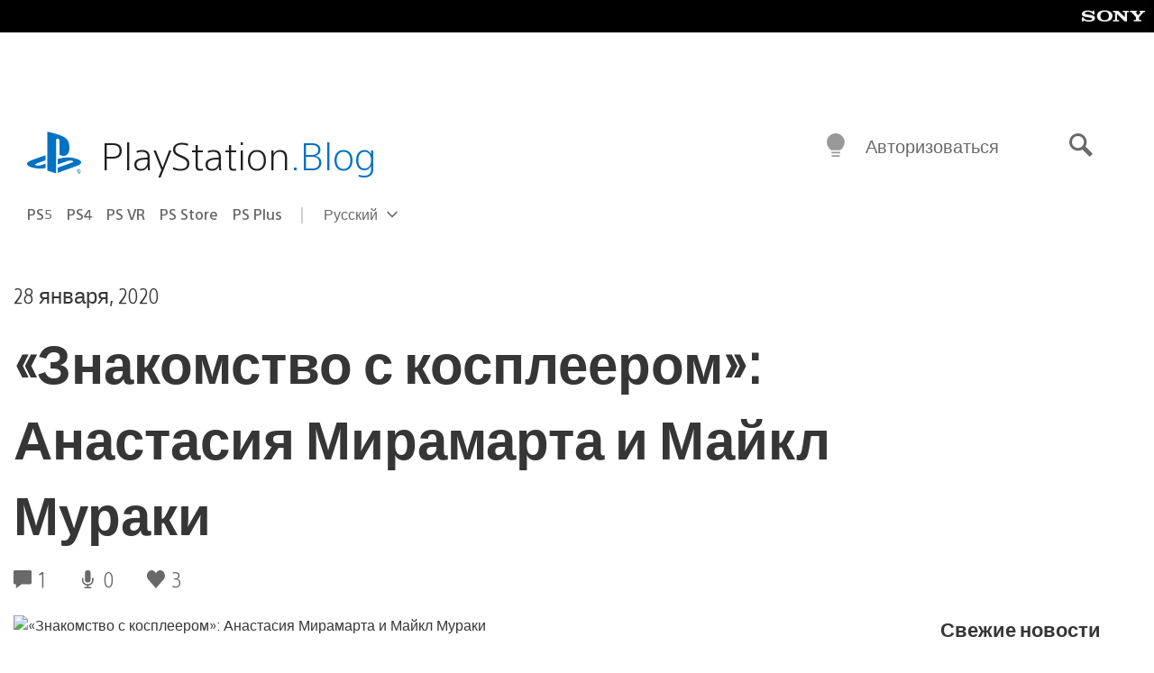

--- FILE ---
content_type: text/html; charset=UTF-8
request_url: https://blog.ru.playstation.com/2020/01/28/playstation-cosplay-miramarta-mikle-muraki/
body_size: 47045
content:
<!doctype html>
<html lang="ru-RU" prefix="og: http://ogp.me/ns# article: http://ogp.me/ns/article#" class="no-js">
<head>
	<meta charset="UTF-8">
	<meta name="viewport" content="width=device-width, initial-scale=1, minimum-scale=1">
	<link rel="profile" href="http://gmpg.org/xfn/11">

	<script>document.documentElement.classList.remove("no-js");</script>

	<script>
		var currentDarkModeOption = localStorage.getItem( 'darkMode' );

		if ( currentDarkModeOption && currentDarkModeOption === 'dark' ) {
			document.documentElement.classList.add( 'prefers-color-mode-dark' );
		}

		if ( currentDarkModeOption && currentDarkModeOption === 'light' ) {
			document.documentElement.classList.add( 'prefers-color-mode-light' );
		}
	</script>

	<style type="text/css">
		/*! normalize.css v8.0.0 | MIT License | github.com/necolas/normalize.css */
		html{line-height:1.15;-webkit-text-size-adjust:100%}body{margin:0}link{display:none}h1{font-size:2em;margin:0.67em 0}hr{box-sizing:content-box;height:0;overflow:visible}pre{font-family:monospace, monospace;font-size:1em}a{background-color:transparent}abbr[title]{border-bottom:none;text-decoration:underline;-webkit-text-decoration:underline dotted;text-decoration:underline dotted}b,strong{font-weight:bolder}code,kbd,samp{font-family:monospace, monospace;font-size:1em}small{font-size:80%}sub,sup{font-size:75%;line-height:0;position:relative;vertical-align:baseline}sub{bottom:-0.25em}sup{top:-0.5em}img{border-style:none}button,input,optgroup,select,textarea{font-family:inherit;font-size:100%;line-height:1.15;margin:0}button,input{overflow:visible}button,select{text-transform:none}button,[type="button"],[type="reset"],[type="submit"]{-webkit-appearance:button}button::-moz-focus-inner,[type="button"]::-moz-focus-inner,[type="reset"]::-moz-focus-inner,[type="submit"]::-moz-focus-inner{border-style:none;padding:0}button:-moz-focusring,[type="button"]:-moz-focusring,[type="reset"]:-moz-focusring,[type="submit"]:-moz-focusring{outline:1px dotted ButtonText}fieldset{padding:0.35em 0.75em 0.625em}legend{box-sizing:border-box;color:inherit;display:table;max-width:100%;padding:0;white-space:normal}progress{vertical-align:baseline}textarea{overflow:auto}[type="checkbox"],[type="radio"]{box-sizing:border-box;padding:0}[type="number"]::-webkit-inner-spin-button,[type="number"]::-webkit-outer-spin-button{height:auto}[type="search"]{-webkit-appearance:textfield;outline-offset:-2px}[type="search"]::-webkit-search-decoration{-webkit-appearance:none}::-webkit-file-upload-button{-webkit-appearance:button;font:inherit}details{display:block}summary{display:list-item}template{display:none}[hidden]{display:none}
	</style>

	<script type="text/javascript" id="altis-accelerate-accelerate-js-before">
/* <![CDATA[ */
var Altis = Altis || {}; Altis.Analytics = {"Ready":false,"Loaded":false,"Consent":{"CookiePrefix":"wp_consent","Enabled":true,"Allowed":["functional","statistics-anonymous"]},"Config":{"LogEndpoint":"https:\/\/eu.accelerate.altis.cloud\/log","AppId":"a5470797cb9b49b3a8cdb698a4bbcb95","ExcludeBots":true},"Noop":true,"Data":{"Endpoint":{},"AppPackageName":"playstation","AppVersion":"","SiteName":"\u0420\u043e\u0441\u0441\u0438\u0439\u0441\u043a\u0438\u0439 \u0431\u043b\u043e\u0433 PlayStation","Attributes":{"postType":"post","postId":8943,"author":"septerra911","authorId":"1447697","blog":"https:\/\/blog.ru.playstation.com","network":"https:\/\/blog.playstation.com\/","blogId":11,"networkId":1},"Metrics":{}},"Audiences":[{"id":4063475720,"config":{"include":"all","groups":[{"include":"any","rules":[{"field":"endpoint.Location.Country","operator":"=","value":"AR","type":"string"},{"field":"endpoint.Location.Country","operator":"=","value":"BO","type":"string"},{"field":"endpoint.Location.Country","operator":"=","value":"BR","type":"string"},{"field":"endpoint.Location.Country","operator":"=","value":"CL","type":"string"},{"field":"endpoint.Location.Country","operator":"=","value":"CO","type":"string"},{"field":"endpoint.Location.Country","operator":"=","value":"CR","type":"string"},{"field":"endpoint.Location.Country","operator":"=","value":"DO","type":"string"},{"field":"endpoint.Location.Country","operator":"=","value":"EC","type":"string"},{"field":"endpoint.Location.Country","operator":"=","value":"SV","type":"string"},{"field":"endpoint.Location.Country","operator":"=","value":"GT","type":"string"},{"field":"endpoint.Location.Country","operator":"=","value":"HN","type":"string"},{"field":"endpoint.Location.Country","operator":"=","value":"MX","type":"string"},{"field":"endpoint.Location.Country","operator":"=","value":"NI","type":"string"},{"field":"endpoint.Location.Country","operator":"=","value":"PA","type":"string"},{"field":"endpoint.Location.Country","operator":"=","value":"PY","type":"string"},{"field":"endpoint.Location.Country","operator":"=","value":"PE","type":"string"},{"field":"endpoint.Location.Country","operator":"=","value":"UY","type":"string"},{"field":"endpoint.Location.Country","operator":"=","value":"VE","type":"string"}]}]}},{"id":202360640,"config":{"include":"all","groups":[{"include":"any","rules":[{"field":"endpoint.Location.Country","operator":"=","value":"AE","type":"string"},{"field":"endpoint.Location.Country","operator":"=","value":"AD","type":"string"},{"field":"endpoint.Location.Country","operator":"=","value":"AL","type":"string"},{"field":"endpoint.Location.Country","operator":"=","value":"AM","type":"string"},{"field":"endpoint.Location.Country","operator":"=","value":"AO","type":"string"},{"field":"endpoint.Location.Country","operator":"=","value":"AT","type":"string"},{"field":"endpoint.Location.Country","operator":"=","value":"AU","type":"string"},{"field":"endpoint.Location.Country","operator":"=","value":"AZ","type":"string"},{"field":"endpoint.Location.Country","operator":"=","value":"BA","type":"string"},{"field":"endpoint.Location.Country","operator":"=","value":"BD","type":"string"},{"field":"endpoint.Location.Country","operator":"=","value":"BE","type":"string"},{"field":"endpoint.Location.Country","operator":"=","value":"BG","type":"string"},{"field":"endpoint.Location.Country","operator":"=","value":"BH","type":"string"},{"field":"endpoint.Location.Country","operator":"=","value":"BW","type":"string"},{"field":"endpoint.Location.Country","operator":"=","value":"BY","type":"string"},{"field":"endpoint.Location.Country","operator":"=","value":"CD","type":"string"},{"field":"endpoint.Location.Country","operator":"=","value":"CH","type":"string"},{"field":"endpoint.Location.Country","operator":"=","value":"CM","type":"string"},{"field":"endpoint.Location.Country","operator":"=","value":"CY","type":"string"},{"field":"endpoint.Location.Country","operator":"=","value":"CZ","type":"string"},{"field":"endpoint.Location.Country","operator":"=","value":"DE","type":"string"},{"field":"endpoint.Location.Country","operator":"=","value":"DK","type":"string"},{"field":"endpoint.Location.Country","operator":"=","value":"DJ","type":"string"},{"field":"endpoint.Location.Country","operator":"=","value":"DZ","type":"string"},{"field":"endpoint.Location.Country","operator":"=","value":"EE","type":"string"},{"field":"endpoint.Location.Country","operator":"=","value":"EG","type":"string"},{"field":"endpoint.Location.Country","operator":"=","value":"ES","type":"string"},{"field":"endpoint.Location.Country","operator":"=","value":"ET","type":"string"},{"field":"endpoint.Location.Country","operator":"=","value":"FI","type":"string"},{"field":"endpoint.Location.Country","operator":"=","value":"FJ","type":"string"},{"field":"endpoint.Location.Country","operator":"=","value":"FR","type":"string"},{"field":"endpoint.Location.Country","operator":"=","value":"GB","type":"string"},{"field":"endpoint.Location.Country","operator":"=","value":"GE","type":"string"},{"field":"endpoint.Location.Country","operator":"=","value":"GH","type":"string"},{"field":"endpoint.Location.Country","operator":"=","value":"GI","type":"string"},{"field":"endpoint.Location.Country","operator":"=","value":"GR","type":"string"},{"field":"endpoint.Location.Country","operator":"=","value":"HU","type":"string"},{"field":"endpoint.Location.Country","operator":"=","value":"HR","type":"string"},{"field":"endpoint.Location.Country","operator":"=","value":"IE","type":"string"},{"field":"endpoint.Location.Country","operator":"=","value":"IL","type":"string"},{"field":"endpoint.Location.Country","operator":"=","value":"IN","type":"string"},{"field":"endpoint.Location.Country","operator":"=","value":"IS","type":"string"},{"field":"endpoint.Location.Country","operator":"=","value":"IT","type":"string"},{"field":"endpoint.Location.Country","operator":"=","value":"JO","type":"string"},{"field":"endpoint.Location.Country","operator":"=","value":"KE","type":"string"},{"field":"endpoint.Location.Country","operator":"=","value":"KG","type":"string"},{"field":"endpoint.Location.Country","operator":"=","value":"KW","type":"string"},{"field":"endpoint.Location.Country","operator":"=","value":"KZ","type":"string"},{"field":"endpoint.Location.Country","operator":"=","value":"LB","type":"string"},{"field":"endpoint.Location.Country","operator":"=","value":"LI","type":"string"},{"field":"endpoint.Location.Country","operator":"=","value":"LT","type":"string"},{"field":"endpoint.Location.Country","operator":"=","value":"LU","type":"string"},{"field":"endpoint.Location.Country","operator":"=","value":"LV","type":"string"},{"field":"endpoint.Location.Country","operator":"=","value":"MA","type":"string"},{"field":"endpoint.Location.Country","operator":"=","value":"MC","type":"string"},{"field":"endpoint.Location.Country","operator":"=","value":"MD","type":"string"},{"field":"endpoint.Location.Country","operator":"=","value":"ME","type":"string"},{"field":"endpoint.Location.Country","operator":"=","value":"MG","type":"string"},{"field":"endpoint.Location.Country","operator":"=","value":"MK","type":"string"},{"field":"endpoint.Location.Country","operator":"=","value":"MT","type":"string"},{"field":"endpoint.Location.Country","operator":"=","value":"MU","type":"string"},{"field":"endpoint.Location.Country","operator":"=","value":"MW","type":"string"},{"field":"endpoint.Location.Country","operator":"=","value":"MZ","type":"string"},{"field":"endpoint.Location.Country","operator":"=","value":"NA","type":"string"},{"field":"endpoint.Location.Country","operator":"=","value":"NG","type":"string"},{"field":"endpoint.Location.Country","operator":"=","value":"NL","type":"string"},{"field":"endpoint.Location.Country","operator":"=","value":"NO","type":"string"},{"field":"endpoint.Location.Country","operator":"=","value":"NZ","type":"string"},{"field":"endpoint.Location.Country","operator":"=","value":"OM","type":"string"},{"field":"endpoint.Location.Country","operator":"=","value":"PG","type":"string"},{"field":"endpoint.Location.Country","operator":"=","value":"PK","type":"string"},{"field":"endpoint.Location.Country","operator":"=","value":"PL","type":"string"},{"field":"endpoint.Location.Country","operator":"=","value":"PT","type":"string"},{"field":"endpoint.Location.Country","operator":"=","value":"QA","type":"string"},{"field":"endpoint.Location.Country","operator":"=","value":"RO","type":"string"},{"field":"endpoint.Location.Country","operator":"=","value":"RS","type":"string"},{"field":"endpoint.Location.Country","operator":"=","value":"RU","type":"string"},{"field":"endpoint.Location.Country","operator":"=","value":"SA","type":"string"},{"field":"endpoint.Location.Country","operator":"=","value":"SE","type":"string"},{"field":"endpoint.Location.Country","operator":"=","value":"SI","type":"string"},{"field":"endpoint.Location.Country","operator":"=","value":"SK","type":"string"},{"field":"endpoint.Location.Country","operator":"=","value":"SM","type":"string"},{"field":"endpoint.Location.Country","operator":"=","value":"SN","type":"string"},{"field":"endpoint.Location.Country","operator":"=","value":"SO","type":"string"},{"field":"endpoint.Location.Country","operator":"=","value":"SZ","type":"string"},{"field":"endpoint.Location.Country","operator":"=","value":"TJ","type":"string"},{"field":"endpoint.Location.Country","operator":"=","value":"TM","type":"string"},{"field":"endpoint.Location.Country","operator":"=","value":"TN","type":"string"},{"field":"endpoint.Location.Country","operator":"=","value":"TR","type":"string"},{"field":"endpoint.Location.Country","operator":"=","value":"TZ","type":"string"},{"field":"endpoint.Location.Country","operator":"=","value":"UA","type":"string"},{"field":"endpoint.Location.Country","operator":"=","value":"UG","type":"string"},{"field":"endpoint.Location.Country","operator":"=","value":"UK","type":"string"},{"field":"endpoint.Location.Country","operator":"=","value":"UZ","type":"string"},{"field":"endpoint.Location.Country","operator":"=","value":"VA","type":"string"},{"field":"endpoint.Location.Country","operator":"=","value":"XK","type":"string"},{"field":"endpoint.Location.Country","operator":"=","value":"YE","type":"string"},{"field":"endpoint.Location.Country","operator":"=","value":"ZA","type":"string"},{"field":"endpoint.Location.Country","operator":"=","value":"ZM","type":"string"},{"field":"endpoint.Location.Country","operator":"=","value":"ZW","type":"string"}]}]}},{"id":493781949,"config":{"include":"all","groups":[{"include":"any","rules":[{"field":"endpoint.Location.Country","operator":"=","value":"SG","type":"string"},{"field":"endpoint.Location.Country","operator":"=","value":"ID","type":"string"},{"field":"endpoint.Location.Country","operator":"=","value":"MY","type":"string"},{"field":"endpoint.Location.Country","operator":"=","value":"TH","type":"string"},{"field":"endpoint.Location.Country","operator":"=","value":"PH","type":"string"},{"field":"endpoint.Location.Country","operator":"=","value":"VN","type":"string"}]}]}},{"id":740343651,"config":{"include":"all","groups":[{"include":"any","rules":[{"field":"endpoint.Location.Country","operator":"=","value":"AL","type":"string"},{"field":"endpoint.Location.Country","operator":"=","value":"AT","type":"string"},{"field":"endpoint.Location.Country","operator":"=","value":"BA","type":"string"},{"field":"endpoint.Location.Country","operator":"=","value":"BE","type":"string"},{"field":"endpoint.Location.Country","operator":"=","value":"BG","type":"string"},{"field":"endpoint.Location.Country","operator":"=","value":"CH","type":"string"},{"field":"endpoint.Location.Country","operator":"=","value":"CY","type":"string"},{"field":"endpoint.Location.Country","operator":"=","value":"CZ","type":"string"},{"field":"endpoint.Location.Country","operator":"=","value":"DK","type":"string"},{"field":"endpoint.Location.Country","operator":"=","value":"EE","type":"string"},{"field":"endpoint.Location.Country","operator":"=","value":"ES","type":"string"},{"field":"endpoint.Location.Country","operator":"=","value":"FI","type":"string"},{"field":"endpoint.Location.Country","operator":"=","value":"FR","type":"string"},{"field":"endpoint.Location.Country","operator":"=","value":"GB","type":"string"},{"field":"endpoint.Location.Country","operator":"=","value":"GI","type":"string"},{"field":"endpoint.Location.Country","operator":"=","value":"GR","type":"string"},{"field":"endpoint.Location.Country","operator":"=","value":"HU","type":"string"},{"field":"endpoint.Location.Country","operator":"=","value":"HR","type":"string"},{"field":"endpoint.Location.Country","operator":"=","value":"IE","type":"string"},{"field":"endpoint.Location.Country","operator":"=","value":"IL","type":"string"},{"field":"endpoint.Location.Country","operator":"=","value":"IN","type":"string"},{"field":"endpoint.Location.Country","operator":"=","value":"IS","type":"string"},{"field":"endpoint.Location.Country","operator":"=","value":"IT","type":"string"},{"field":"endpoint.Location.Country","operator":"=","value":"JO","type":"string"},{"field":"endpoint.Location.Country","operator":"=","value":"KW","type":"string"},{"field":"endpoint.Location.Country","operator":"=","value":"LB","type":"string"},{"field":"endpoint.Location.Country","operator":"=","value":"LT","type":"string"},{"field":"endpoint.Location.Country","operator":"=","value":"LU","type":"string"},{"field":"endpoint.Location.Country","operator":"=","value":"LV","type":"string"},{"field":"endpoint.Location.Country","operator":"=","value":"MA","type":"string"},{"field":"endpoint.Location.Country","operator":"=","value":"MC","type":"string"},{"field":"endpoint.Location.Country","operator":"=","value":"MD","type":"string"},{"field":"endpoint.Location.Country","operator":"=","value":"ME","type":"string"},{"field":"endpoint.Location.Country","operator":"=","value":"MK","type":"string"},{"field":"endpoint.Location.Country","operator":"=","value":"MT","type":"string"},{"field":"endpoint.Location.Country","operator":"=","value":"NL","type":"string"},{"field":"endpoint.Location.Country","operator":"=","value":"NO","type":"string"},{"field":"endpoint.Location.Country","operator":"=","value":"OM","type":"string"},{"field":"endpoint.Location.Country","operator":"=","value":"PL","type":"string"},{"field":"endpoint.Location.Country","operator":"=","value":"PT","type":"string"},{"field":"endpoint.Location.Country","operator":"=","value":"QA","type":"string"},{"field":"endpoint.Location.Country","operator":"=","value":"RO","type":"string"},{"field":"endpoint.Location.Country","operator":"=","value":"RS","type":"string"},{"field":"endpoint.Location.Country","operator":"=","value":"SE","type":"string"},{"field":"endpoint.Location.Country","operator":"=","value":"SI","type":"string"},{"field":"endpoint.Location.Country","operator":"=","value":"SK","type":"string"},{"field":"endpoint.Location.Country","operator":"=","value":"SM","type":"string"},{"field":"endpoint.Location.Country","operator":"=","value":"TR","type":"string"},{"field":"endpoint.Location.Country","operator":"=","value":"UA","type":"string"},{"field":"endpoint.Location.Country","operator":"=","value":"UK","type":"string"},{"field":"endpoint.Location.Country","operator":"=","value":"VA","type":"string"}]}]}},{"id":4079745168,"config":{"include":"all","groups":[{"include":"any","rules":[{"field":"endpoint.Location.Country","operator":"=","value":"CA","type":"string"},{"field":"endpoint.Location.Country","operator":"=","value":"US","type":"string"}]}]}}]};Altis.Analytics.onReady = function ( callback ) {if ( Altis.Analytics.Ready ) {callback();} else {window.addEventListener( 'altis.analytics.ready', callback );}};Altis.Analytics.onLoad = function ( callback ) {if ( Altis.Analytics.Loaded ) {callback();} else {window.addEventListener( 'altis.analytics.loaded', callback );}};
/* ]]> */
</script>
<script type="text/javascript" src="https://eu.accelerate.altis.cloud/accelerate.3.5.2.js?ver=7f92e30756165bf9ac7e409812147ada" id="altis-accelerate-accelerate-js" async></script>
<script type="text/javascript" id="altis-accelerate-experiments-js-before">
/* <![CDATA[ */
window.Altis = window.Altis || {};window.Altis.Analytics = window.Altis.Analytics || {};window.Altis.Analytics.Experiments = window.Altis.Analytics.Experiments || {};window.Altis.Analytics.Experiments.BuildURL = "https:\/\/blog.ru.playstation.com\/content\/mu-plugins\/altis-accelerate\/build";window.Altis.Analytics.Experiments.Goals = {"engagement":{"name":"engagement","event":"click","label":"Engagement (Default)","selector":"a,input[type=\"button\"],input[type=\"submit\"],input[type=\"image\"],button,area","closest":null,"args":{"validation_message":"You need to add at least one clickable element or a form to track conversions."}},"click_any_link":{"name":"click_any_link","event":"click","label":"Click on any link","selector":"a","closest":null,"args":{"validation_message":"You need to add at least one link to this content to track conversions."}},"submit_form":{"name":"submit_form","event":"submit","label":"Submit a form","selector":"form","closest":null,"args":{"validation_message":"You need to add a form to this content to track conversions."}}};
/* ]]> */
</script>
<script type="text/javascript" src="https://blog.ru.playstation.com/content/mu-plugins/altis-accelerate/build/experiments.5a093149.js?ver=7f92e30756165bf9ac7e409812147ada" id="altis-accelerate-experiments-js" async></script>
<title>«Знакомство с косплеером»: Анастасия Мирамарта и Майкл Мураки &#8212; Российский блог PlayStation</title>
<meta name='robots' content='max-image-preview:large' />
<link rel='preconnect' href='https://cdn.cookielaw.org' />
<link rel="alternate" type="application/rss+xml" title="Российский блог PlayStation &raquo; Лента" href="https://blog.ru.playstation.com/feed/" />
<link rel="alternate" type="application/rss+xml" title="Российский блог PlayStation &raquo; Лента комментариев" href="https://blog.ru.playstation.com/comments/feed/" />
<link rel="alternate" type="application/rss+xml" title="Российский блог PlayStation &raquo; Лента комментариев к &laquo;«Знакомство с косплеером»: Анастасия Мирамарта и Майкл Мураки&raquo;" href="https://blog.ru.playstation.com/2020/01/28/playstation-cosplay-miramarta-mikle-muraki/feed/" />
<link rel='stylesheet' id='wp-block-library-css' href='https://blog.ru.playstation.com/wp-includes/css/dist/block-library/style.min.css?ver=6.8.2' type='text/css' media='all' />
<style id='classic-theme-styles-inline-css' type='text/css'>
/*! This file is auto-generated */
.wp-block-button__link{color:#fff;background-color:#32373c;border-radius:9999px;box-shadow:none;text-decoration:none;padding:calc(.667em + 2px) calc(1.333em + 2px);font-size:1.125em}.wp-block-file__button{background:#32373c;color:#fff;text-decoration:none}
</style>
<style id='global-styles-inline-css' type='text/css'>
:root{--wp--preset--aspect-ratio--square: 1;--wp--preset--aspect-ratio--4-3: 4/3;--wp--preset--aspect-ratio--3-4: 3/4;--wp--preset--aspect-ratio--3-2: 3/2;--wp--preset--aspect-ratio--2-3: 2/3;--wp--preset--aspect-ratio--16-9: 16/9;--wp--preset--aspect-ratio--9-16: 9/16;--wp--preset--color--black: #1f1f1f;--wp--preset--color--cyan-bluish-gray: #abb8c3;--wp--preset--color--white: #fff;--wp--preset--color--pale-pink: #f78da7;--wp--preset--color--vivid-red: #cf2e2e;--wp--preset--color--luminous-vivid-orange: #ff6900;--wp--preset--color--luminous-vivid-amber: #fcb900;--wp--preset--color--light-green-cyan: #7bdcb5;--wp--preset--color--vivid-green-cyan: #00d084;--wp--preset--color--pale-cyan-blue: #8ed1fc;--wp--preset--color--vivid-cyan-blue: #0693e3;--wp--preset--color--vivid-purple: #9b51e0;--wp--preset--color--dark-grey: #363636;--wp--preset--color--grey: #999;--wp--preset--color--satin-blue: #0072c3;--wp--preset--color--light-blue: #00a2ff;--wp--preset--color--dark-blue: #002f67;--wp--preset--color--pale-blue: var( --pale-blue );--wp--preset--gradient--vivid-cyan-blue-to-vivid-purple: linear-gradient(135deg,rgba(6,147,227,1) 0%,rgb(155,81,224) 100%);--wp--preset--gradient--light-green-cyan-to-vivid-green-cyan: linear-gradient(135deg,rgb(122,220,180) 0%,rgb(0,208,130) 100%);--wp--preset--gradient--luminous-vivid-amber-to-luminous-vivid-orange: linear-gradient(135deg,rgba(252,185,0,1) 0%,rgba(255,105,0,1) 100%);--wp--preset--gradient--luminous-vivid-orange-to-vivid-red: linear-gradient(135deg,rgba(255,105,0,1) 0%,rgb(207,46,46) 100%);--wp--preset--gradient--very-light-gray-to-cyan-bluish-gray: linear-gradient(135deg,rgb(238,238,238) 0%,rgb(169,184,195) 100%);--wp--preset--gradient--cool-to-warm-spectrum: linear-gradient(135deg,rgb(74,234,220) 0%,rgb(151,120,209) 20%,rgb(207,42,186) 40%,rgb(238,44,130) 60%,rgb(251,105,98) 80%,rgb(254,248,76) 100%);--wp--preset--gradient--blush-light-purple: linear-gradient(135deg,rgb(255,206,236) 0%,rgb(152,150,240) 100%);--wp--preset--gradient--blush-bordeaux: linear-gradient(135deg,rgb(254,205,165) 0%,rgb(254,45,45) 50%,rgb(107,0,62) 100%);--wp--preset--gradient--luminous-dusk: linear-gradient(135deg,rgb(255,203,112) 0%,rgb(199,81,192) 50%,rgb(65,88,208) 100%);--wp--preset--gradient--pale-ocean: linear-gradient(135deg,rgb(255,245,203) 0%,rgb(182,227,212) 50%,rgb(51,167,181) 100%);--wp--preset--gradient--electric-grass: linear-gradient(135deg,rgb(202,248,128) 0%,rgb(113,206,126) 100%);--wp--preset--gradient--midnight: linear-gradient(135deg,rgb(2,3,129) 0%,rgb(40,116,252) 100%);--wp--preset--font-size--small: 13px;--wp--preset--font-size--medium: 20px;--wp--preset--font-size--large: 36px;--wp--preset--font-size--x-large: 42px;--wp--preset--spacing--20: 0.44rem;--wp--preset--spacing--30: 0.67rem;--wp--preset--spacing--40: 1rem;--wp--preset--spacing--50: 1.5rem;--wp--preset--spacing--60: 2.25rem;--wp--preset--spacing--70: 3.38rem;--wp--preset--spacing--80: 5.06rem;--wp--preset--shadow--natural: 6px 6px 9px rgba(0, 0, 0, 0.2);--wp--preset--shadow--deep: 12px 12px 50px rgba(0, 0, 0, 0.4);--wp--preset--shadow--sharp: 6px 6px 0px rgba(0, 0, 0, 0.2);--wp--preset--shadow--outlined: 6px 6px 0px -3px rgba(255, 255, 255, 1), 6px 6px rgba(0, 0, 0, 1);--wp--preset--shadow--crisp: 6px 6px 0px rgba(0, 0, 0, 1);}:where(.is-layout-flex){gap: 0.5em;}:where(.is-layout-grid){gap: 0.5em;}body .is-layout-flex{display: flex;}.is-layout-flex{flex-wrap: wrap;align-items: center;}.is-layout-flex > :is(*, div){margin: 0;}body .is-layout-grid{display: grid;}.is-layout-grid > :is(*, div){margin: 0;}:where(.wp-block-columns.is-layout-flex){gap: 2em;}:where(.wp-block-columns.is-layout-grid){gap: 2em;}:where(.wp-block-post-template.is-layout-flex){gap: 1.25em;}:where(.wp-block-post-template.is-layout-grid){gap: 1.25em;}.has-black-color{color: var(--wp--preset--color--black) !important;}.has-cyan-bluish-gray-color{color: var(--wp--preset--color--cyan-bluish-gray) !important;}.has-white-color{color: var(--wp--preset--color--white) !important;}.has-pale-pink-color{color: var(--wp--preset--color--pale-pink) !important;}.has-vivid-red-color{color: var(--wp--preset--color--vivid-red) !important;}.has-luminous-vivid-orange-color{color: var(--wp--preset--color--luminous-vivid-orange) !important;}.has-luminous-vivid-amber-color{color: var(--wp--preset--color--luminous-vivid-amber) !important;}.has-light-green-cyan-color{color: var(--wp--preset--color--light-green-cyan) !important;}.has-vivid-green-cyan-color{color: var(--wp--preset--color--vivid-green-cyan) !important;}.has-pale-cyan-blue-color{color: var(--wp--preset--color--pale-cyan-blue) !important;}.has-vivid-cyan-blue-color{color: var(--wp--preset--color--vivid-cyan-blue) !important;}.has-vivid-purple-color{color: var(--wp--preset--color--vivid-purple) !important;}.has-black-background-color{background-color: var(--wp--preset--color--black) !important;}.has-cyan-bluish-gray-background-color{background-color: var(--wp--preset--color--cyan-bluish-gray) !important;}.has-white-background-color{background-color: var(--wp--preset--color--white) !important;}.has-pale-pink-background-color{background-color: var(--wp--preset--color--pale-pink) !important;}.has-vivid-red-background-color{background-color: var(--wp--preset--color--vivid-red) !important;}.has-luminous-vivid-orange-background-color{background-color: var(--wp--preset--color--luminous-vivid-orange) !important;}.has-luminous-vivid-amber-background-color{background-color: var(--wp--preset--color--luminous-vivid-amber) !important;}.has-light-green-cyan-background-color{background-color: var(--wp--preset--color--light-green-cyan) !important;}.has-vivid-green-cyan-background-color{background-color: var(--wp--preset--color--vivid-green-cyan) !important;}.has-pale-cyan-blue-background-color{background-color: var(--wp--preset--color--pale-cyan-blue) !important;}.has-vivid-cyan-blue-background-color{background-color: var(--wp--preset--color--vivid-cyan-blue) !important;}.has-vivid-purple-background-color{background-color: var(--wp--preset--color--vivid-purple) !important;}.has-black-border-color{border-color: var(--wp--preset--color--black) !important;}.has-cyan-bluish-gray-border-color{border-color: var(--wp--preset--color--cyan-bluish-gray) !important;}.has-white-border-color{border-color: var(--wp--preset--color--white) !important;}.has-pale-pink-border-color{border-color: var(--wp--preset--color--pale-pink) !important;}.has-vivid-red-border-color{border-color: var(--wp--preset--color--vivid-red) !important;}.has-luminous-vivid-orange-border-color{border-color: var(--wp--preset--color--luminous-vivid-orange) !important;}.has-luminous-vivid-amber-border-color{border-color: var(--wp--preset--color--luminous-vivid-amber) !important;}.has-light-green-cyan-border-color{border-color: var(--wp--preset--color--light-green-cyan) !important;}.has-vivid-green-cyan-border-color{border-color: var(--wp--preset--color--vivid-green-cyan) !important;}.has-pale-cyan-blue-border-color{border-color: var(--wp--preset--color--pale-cyan-blue) !important;}.has-vivid-cyan-blue-border-color{border-color: var(--wp--preset--color--vivid-cyan-blue) !important;}.has-vivid-purple-border-color{border-color: var(--wp--preset--color--vivid-purple) !important;}.has-vivid-cyan-blue-to-vivid-purple-gradient-background{background: var(--wp--preset--gradient--vivid-cyan-blue-to-vivid-purple) !important;}.has-light-green-cyan-to-vivid-green-cyan-gradient-background{background: var(--wp--preset--gradient--light-green-cyan-to-vivid-green-cyan) !important;}.has-luminous-vivid-amber-to-luminous-vivid-orange-gradient-background{background: var(--wp--preset--gradient--luminous-vivid-amber-to-luminous-vivid-orange) !important;}.has-luminous-vivid-orange-to-vivid-red-gradient-background{background: var(--wp--preset--gradient--luminous-vivid-orange-to-vivid-red) !important;}.has-very-light-gray-to-cyan-bluish-gray-gradient-background{background: var(--wp--preset--gradient--very-light-gray-to-cyan-bluish-gray) !important;}.has-cool-to-warm-spectrum-gradient-background{background: var(--wp--preset--gradient--cool-to-warm-spectrum) !important;}.has-blush-light-purple-gradient-background{background: var(--wp--preset--gradient--blush-light-purple) !important;}.has-blush-bordeaux-gradient-background{background: var(--wp--preset--gradient--blush-bordeaux) !important;}.has-luminous-dusk-gradient-background{background: var(--wp--preset--gradient--luminous-dusk) !important;}.has-pale-ocean-gradient-background{background: var(--wp--preset--gradient--pale-ocean) !important;}.has-electric-grass-gradient-background{background: var(--wp--preset--gradient--electric-grass) !important;}.has-midnight-gradient-background{background: var(--wp--preset--gradient--midnight) !important;}.has-small-font-size{font-size: var(--wp--preset--font-size--small) !important;}.has-medium-font-size{font-size: var(--wp--preset--font-size--medium) !important;}.has-large-font-size{font-size: var(--wp--preset--font-size--large) !important;}.has-x-large-font-size{font-size: var(--wp--preset--font-size--x-large) !important;}
:where(.wp-block-post-template.is-layout-flex){gap: 1.25em;}:where(.wp-block-post-template.is-layout-grid){gap: 1.25em;}
:where(.wp-block-columns.is-layout-flex){gap: 2em;}:where(.wp-block-columns.is-layout-grid){gap: 2em;}
:root :where(.wp-block-pullquote){font-size: 1.5em;line-height: 1.6;}
</style>
<link rel='stylesheet' id='258d16fdf09125dc864892621be26eab-css' integrity='sha384-xFUDp/EkncdIOxQVD+eAwevr9ngEYoY5RhPUrdi84QfY7PtZEJz76g2Vl0L02X/U' href='https://blog.ru.playstation.com/content/themes/playstation-2018/css/c598390f7bbb52fd59bf-main.css' type='text/css' media='all' />
<link rel='stylesheet' id='8bf87234a51506004888564d9ee4589d-css' integrity='sha384-7qSCtNZ5uZZFHdCT9oek0ADNGS4hd38qrfSCFLowigHtx3KyKTygpkt1XIhQ4kI/' href='https://blog.ru.playstation.com/content/themes/playstation-2018/css/c598390f7bbb52fd59bf-singular.css' type='text/css' media='all' />
<script type="text/javascript" src="https://cdn.cookielaw.org/consent/0194a27f-57a3-7617-afa7-86ca2a2123a3/OtAutoBlock.js?ver=1.0" id="onetrust-cookie-notice-js"></script>
<script type="text/javascript" src="https://cdn.cookielaw.org/scripttemplates/otSDKStub.js?ver=1.0" id="onetrust-stub-js" data-domain-script="0194a27f-57a3-7617-afa7-86ca2a2123a3"></script>
<script type="text/javascript" id="onetrust-stub-js-after">
/* <![CDATA[ */
	const onUserData = new Promise( ( resolve ) => {
		window.addEventListener( 'noUserData', () => {
			resolve( {
				id: null,
				plus: null
			} );
		} );

		window.addEventListener( 'getUserData', ( data ) => {
			userData = data.detail;

			resolve( {
				id: userData?.psnID,
				plus: userData?.psPlus
			} );
		} );
	} );

	window.OptanonWrapper = () => {
		// Convert categories to array.
		const categories = window.OnetrustActiveGroups.split( ',' ).reduce( ( array, e ) => {
			if ( e ) {
				array.push( e );
			}
			return array;
		}, [] );

		const targetingGroupId = 'C0004';
		const performanceGroupId = 'C0002';
		const youTubeGroupId = 'SEU21';

		// Check if the targeting category was consented to.
		if ( categories.includes( targetingGroupId ) ) {
			window.Altis.Analytics.Noop = false;
				(function(i,s,o,g,r,a,m){i['GoogleAnalyticsObject']=r;i[r]=i[r]||function(){(i[r].q=i[r].q||[]).push(arguments)},i[r].l=1*new Date();a=s.createElement(o),m=s.getElementsByTagName(o)[0];a.async=1;a.src=g;m.parentNode.insertBefore(a,m)})(window,document,'script','https://www.google-analytics.com/analytics.js','ga');
	ga('create', 'UA-7880555-33', 'auto');
	ga('send', 'pageview');
			}

		// Check if the performance category was consented to.
		if ( categories.includes( performanceGroupId ) ) {
					if ( ! document.getElementById( 'adobe-analytics' ) ) {
			const scriptTag = document.createElement( 'script' );
			scriptTag.setAttribute( 'id', 'adobe-analytics' );
			scriptTag.setAttribute( 'src', '//assets.adobedtm.com/3dc13bcabc29/51371216b955/launch-e57e603e27e9.min.js' );
			scriptTag.setAttribute( 'type', 'text/javascript' );
			scriptTag.setAttribute( 'async', '' );

			document.head.appendChild( scriptTag );
		}

		onUserData.then( ( user ) => {
			DataLayer.default.pageview({
				primaryCategory: psnAnalytics.primaryCategory,
				pageTypes: {
					'/': 'list',
					'/page/*': 'list',
					'/tag/*': 'list',
					'/category/*': 'list',
					'$//(\/[12]\d{3}\/(0[1-9]|1[0-2])\/(0[1-9]|[12]\d|3[01]))\/(.*)/gi': 'detail',
				},
				app: {
					env: psnAnalytics.app.env,
					name: 'blog',
					version: psnAnalytics.app.version
				},
				locale: psnAnalytics.locale,
				user: user
			} );
		} );

		if ( psnAnalytics.search ) {
			DataLayer.default.search( psnAnalytics.search );
		}
				}

		// Add body class if the YouTube category was consented to.
		if ( categories.includes( youTubeGroupId ) ) {
			document.body.classList.add( 'onetrust-youtube-consent' );
		} else {
			document.body.classList.remove( 'onetrust-youtube-consent' );
		}

		const consentEvent = new CustomEvent( 'wp_listen_for_consent_change', {
			detail: {
				statistics: categories.includes( youTubeGroupId ) ? 'allow' : 'deny'
			},
		} );

		document.dispatchEvent( consentEvent );
	}
	
/* ]]> */
</script>
<link rel="https://api.w.org/" href="https://blog.ru.playstation.com/wp-json/" /><link rel="alternate" title="JSON" type="application/json" href="https://blog.ru.playstation.com/wp-json/wp/v2/posts/8943" /><link rel="EditURI" type="application/rsd+xml" title="RSD" href="https://blog.ru.playstation.com/xmlrpc.php?rsd" />

<link rel="canonical" href="https://blog.ru.playstation.com/2020/01/28/playstation-cosplay-miramarta-mikle-muraki/" />
<link rel='shortlink' href='https://blog.ru.playstation.com/?p=8943' />
<link rel="alternate" title="oEmbed (JSON)" type="application/json+oembed" href="https://blog.ru.playstation.com/wp-json/oembed/1.0/embed?url=https%3A%2F%2Fblog.ru.playstation.com%2F2020%2F01%2F28%2Fplaystation-cosplay-miramarta-mikle-muraki%2F" />
<link rel="alternate" title="oEmbed (XML)" type="text/xml+oembed" href="https://blog.ru.playstation.com/wp-json/oembed/1.0/embed?url=https%3A%2F%2Fblog.ru.playstation.com%2F2020%2F01%2F28%2Fplaystation-cosplay-miramarta-mikle-muraki%2F&#038;format=xml" />
<meta property="og:title" name="og:title" content="«Знакомство с косплеером»: Анастасия Мирамарта и Майкл Мураки" />
<meta property="og:type" name="og:type" content="article" />
<meta property="og:image" name="og:image" content="https://blog.ru.playstation.com/tachyon/sites/11/2020/01/unnamed-file-1.jpg?presign=X-Amz-Content-Sha256%3DUNSIGNED-PAYLOAD%26X-Amz-Security-Token%3DIQoJb3JpZ2luX2VjEPb%252F%252F%252F%252F%252F%252F%252F%252F%252F%252FwEaCXVzLWVhc3QtMSJIMEYCIQDi86YKvHZ9L%252Bp0rmUDjYBOn6Re7aiErRqPcF%252BODuCO4wIhAIoo8Hm%252BHFJ2ioshAZ3FGYOZrNwDZfp2VmyAt8%252FTrcbmKoYECL%252F%252F%252F%252F%252F%252F%252F%252F%252F%252F%252FwEQABoMNTc3NDE4ODE4NDEzIgxduSr1EnP%252FQRxwLdkq2gPQzV%252BjRxuQunkniuYxV9%252BK8MJ1Av4Z8Ig4eB9dSjF3bEyzHPioYJEoNrgxq9bES0NEXYltBXT0F92iR5e%252FX9%252BlN4E7nrw%252FRiow12x7PyEuqCfAmoEn%252FfNOnNqsYALfUB3jITaBqyUonOp1TQfWq1kjvVP1iXFLSH99kVIkj05k%252FNcAsquFAAXNT6TAbtTBVBXhKOsH7gpEf7jefJq8Xzzz9Mzw5D20YvLC%252FvJQHmvEVCI7yEXc9w3317dUsUMvMxLkbFFvepKt0fp0qDN0LmSXLiaShycilM44FATkq4VCh2h5ulQfMnAEoD9u%252Bbgrvv3DQVPhgQlfBj4v0qCoQLHK%252Frj9QpGHvN%252FAex5kEpJUMeMcQvCrYwlHbJ1vSdpvCJj2embnyTpeM8rYN2lg5BBKsICJop0%252F9aeNnPz4hncyozAf3AqKA3cm5yl%252B%252F8tXlIifMvEMbgJc77MVDTT5%252B8up91QyIHbgpOyddubJ5t%252Fcd2fCvUhp7SqGQVE9voT9t%252BoUSQwWnrxJgnUBnFFR4IxbqzylymRNs55hkKBkykDgNL%252Fy11WdUOx7jmHwRqeiiBXXhhPplbgbp%252BQ2P9Y9%252FFnEcUj8Q5LuvmP9lGMwW5M944JyjkRocFG6HwswsdXBywY6pAGhnkdedozR%252B3M%252BpDSjNspIxj5rWLqPDroXNEdP0gAPyXjDA0wPix%252Fn98u18wP9g4I152hCUmPrQiupz7way2m5aavCE1mECrmjFhZubWN1UvGV1FmFVc6%252FKj3U3Z6C3VespK2fWpWdv21KNHIOcqUbNC62tmMeQIMwHLwFXSS3hi2OcjkkmzjY9a%252FfAQllJpwmXutQ8cW9wyiIvSZ147UQs6aT%252Fw%253D%253D%26X-Amz-Algorithm%3DAWS4-HMAC-SHA256%26X-Amz-Credential%3DASIAYM4GX6NWU63XJHPU%252F20260121%252Fus-east-1%252Fs3%252Faws4_request%26X-Amz-Date%3D20260121T060907Z%26X-Amz-SignedHeaders%3Dhost%26X-Amz-Expires%3D900%26X-Amz-Signature%3D596b7c6e6318b67afeb9ad6890f61b24d156587e709b104c6d5cdb84eaefaf1a" />
<meta property="og:url" name="og:url" content="https://blog.ru.playstation.com/2020/01/28/playstation-cosplay-miramarta-mikle-muraki/" />
<meta property="og:description" name="og:description" content="Экшен Bloodborne известен не только своей мрачной эстетикой и впечатляющей сложностью, но и запоминающимися образами. Для героев нашей статьи именно они стали источниками вдохновения на долгие-долгие годы." />
<meta property="og:locale" name="og:locale" content="ru_RU" />
<meta property="og:site_name" name="og:site_name" content="Российский блог PlayStation" />
<meta property="twitter:card" name="twitter:card" content="summary_large_image" />
<meta property="description" name="description" content="Экшен Bloodborne известен не только своей мрачной эстетикой и впечатляющей сложностью, но и запоминающимися образами. Для героев нашей статьи именно они стали источниками вдохновения на долгие-долгие годы." />
<meta property="article:tag" name="article:tag" content="Косплей" />
<meta property="article:section" name="article:section" content="PlayStation Россия" />
<meta property="article:published_time" name="article:published_time" content="2020-01-28T13:00:14+03:00" />
<meta property="article:modified_time" name="article:modified_time" content="2020-01-28T13:00:14+03:00" />
<meta property="article:author" name="article:author" content="https://blog.ru.playstation.com/author/septerra911/" />
	<link rel="stylesheet" href="https://blog.ru.playstation.com/content/themes/playstation-2018/css/c598390f7bbb52fd59bf-fonts.css" media="print" onload="this.media='all'; this.onload=null;">
	<link rel="icon" href="https://blog.ru.playstation.com/tachyon/sites/11/2025/12/6105493839e3ff62274d87f2af7547003bbb5af5.png?fit=32%2C32" sizes="32x32" />
<link rel="icon" href="https://blog.ru.playstation.com/tachyon/sites/11/2025/12/6105493839e3ff62274d87f2af7547003bbb5af5.png?fit=192%2C192" sizes="192x192" />
<link rel="apple-touch-icon" href="https://blog.ru.playstation.com/tachyon/sites/11/2025/12/6105493839e3ff62274d87f2af7547003bbb5af5.png?fit=180%2C180" />
<meta name="msapplication-TileImage" content="https://blog.ru.playstation.com/tachyon/sites/11/2025/12/6105493839e3ff62274d87f2af7547003bbb5af5.png?fit=270%2C270" />
</head>

<body class="wp-singular post-template-default single single-post postid-8943 single-format-standard wp-theme-playstation-2018">
<div id="page" class="site">
	<a class="skip-link screen-reader-text" href="#primary">Перейти к содержимому</a>

	
		<div class="pre-header">
		<div class="sony-banner">
	<a href="https://www.playstation.com"><img src="https://blog.ru.playstation.com/content/themes/playstation-2018/images/sonylogo-2x.jpg" alt="playstation.com" class="sony-logo" /></a>
</div>
<div class="page-banner ">
	
<geolocation-block class="wp-block-playstation-geolocated-container  ps-geolocated-container"></geolocation-block>
</div>
	</div>
	
	<header id="masthead" class="site-header sticky">
		
<nav id="site-navigation" class="navigation__primary above-fold" aria-label="Главное меню">

	<div class="logo-menu-wrap">
	<div class="site-logo-link">
		<a href="https://www.playstation.com" class="playstation-logo">
			<span class="screen-reader-text">playstation.com</span>
				<svg class="icon icon--brand-ps icon--white" aria-hidden="true" viewBox="0 0 20 20" focusable="false" version="1.1">
		<title></title><path d="M1.5 15.51c-1.58-.44-1.84-1.37-1.12-1.9.66-.49 1.8-.86 1.8-.86l4.67-1.66v1.89l-3.36 1.2c-.59.21-.69.51-.2.67.48.16 1.36.11 1.95-.1l1.61-.58v1.69c-.1.02-.22.04-.32.05-1.62.27-3.34.16-5.03-.4zm9.85.2l5.24-1.87c.6-.21.69-.51.2-.67-.48-.16-1.36-.11-1.95.1l-3.49 1.23v-1.96l.2-.07s1.01-.36 2.43-.51c1.42-.16 3.16.02 4.52.54 1.54.49 1.71 1.2 1.32 1.69-.39.49-1.35.84-1.35.84l-7.12 2.56v-1.88zm.62-12.1c2.76.95 3.69 2.13 3.69 4.78 0 2.59-1.6 3.57-3.63 2.59V6.16c0-.57-.1-1.09-.64-1.23-.41-.13-.66.25-.66.81v12.08l-3.26-1.03V2.38c1.39.26 3.41.86 4.5 1.23zm7.25 13.1c0 .04-.01.07-.03.08-.02.02-.06.02-.1.02h-.21v-.21h.22c.03 0 .05 0 .07.01.04.03.05.06.05.1zm.15.48c-.01 0-.02-.02-.02-.03 0-.01-.01-.03-.01-.06V17c0-.05-.01-.08-.03-.1l-.04-.04c.02-.02.04-.03.06-.05.02-.03.03-.07.03-.11 0-.09-.04-.15-.11-.18a.29.29 0 0 0-.14-.03H18.76v.75h.14v-.31h.2c.04 0 .06 0 .08.01.03.01.04.04.04.08l.01.12c0 .03 0 .05.01.06 0 .01.01.02.01.03v.01h.15v-.04l-.03-.01zm-.88-.31c0-.15.06-.29.16-.39a.552.552 0 0 1 .94.39.552.552 0 1 1-.94.39.513.513 0 0 1-.16-.39zm.55.67c.18 0 .35-.07.47-.2a.65.65 0 0 0 0-.94.641.641 0 0 0-.47-.19c-.37 0-.67.3-.67.67 0 .18.07.34.2.47.13.12.29.19.47.19z" fill-rule="evenodd" class="icon-primary-color"/>	</svg>
			</a>
		<a href="https://blog.ru.playstation.com" class="blog-title">
			PlayStation<span class="highlight-blog">.Blog</span>
		</a>
	</div>
	<button class="menu-toggle" aria-label="Открыть меню" aria-expanded="false">
		<svg class="icon-menu-toggle" aria-hidden="true" version="1.1" xmlns="http://www.w3.org/2000/svg" xmlns:xlink="http://www.w3.org/1999/xlink" x="0px" y="0px" viewBox="0 0 100 100">
			<g class="svg-menu-toggle">
				<path class="line line-1" d="M5 13h90v14H5z"/>
				<path class="line line-2" d="M5 43h90v14H5z"/>
				<path class="line line-3" d="M5 73h90v14H5z"/>
			</g>
		</svg>
		<span class="screen-reader-text">Меню</span>
	</button>
	<div class="region-menu-wrap flex">
		<div class="primary-menu-container">
			<ul id="primary-menu" class="header__nav"><li id="menu-item-11497" class="menu-item menu-item-type-taxonomy menu-item-object-category menu-item-11497"><a href="https://blog.ru.playstation.com/category/playstation-5/">PS5</a></li>
<li id="menu-item-11494" class="menu-item menu-item-type-taxonomy menu-item-object-category menu-item-11494"><a href="https://blog.ru.playstation.com/category/playstation-4/">PS4</a></li>
<li id="menu-item-11506" class="menu-item menu-item-type-taxonomy menu-item-object-category menu-item-11506"><a href="https://blog.ru.playstation.com/category/playstation-vr/">PS VR</a></li>
<li id="menu-item-11545" class="menu-item menu-item-type-taxonomy menu-item-object-category menu-item-11545"><a href="https://blog.ru.playstation.com/category/ps-store/">PS Store</a></li>
<li id="menu-item-11542" class="menu-item menu-item-type-taxonomy menu-item-object-category menu-item-11542"><a href="https://blog.ru.playstation.com/category/ps-plus/">PS Plus</a></li>
</ul>		</div>

		
<div class="site-header__region-selector-wrap">
	<button class="site-header__region-select region-select" aria-expanded="false">
		<span class="screen-reader-text">Выбор региона</span>
		<span class="screen-reader-text">Выбранный регион:</span>
		<span class="region-name">Русский</span>

			<svg class="icon icon--caret-down down-arrow icon-arrow-down icon--16 icon--grey" aria-hidden="true" viewBox="0 0 20 20" focusable="false" version="1.1">
		<title></title><path fill-rule="evenodd" class="icon-primary-color" d="M0 5.8l1.83-1.79L10 12.34l8.17-8.33L20 5.8 10 15.99z"/>	</svg>
		</button>

	
<div class="site-header__region-selector-dropdown region-selector-dropdown">
	<ul class="site-header__region-selector-link-list region-selector-link-list">
					<li class="site-header__region-selector-list-item region-selector-list-item">
				<a href="https://blog.playstation.com/" class="region-link">Английский</a>			</li>
					<li class="site-header__region-selector-list-item region-selector-list-item">
				<a href="https://blog.fr.playstation.com/" class="region-link">Французский</a>			</li>
					<li class="site-header__region-selector-list-item region-selector-list-item">
				<a href="https://blog.de.playstation.com/" class="region-link">Немецкий</a>			</li>
					<li class="site-header__region-selector-list-item region-selector-list-item">
				<a href="https://blog.it.playstation.com/" class="region-link">Итальянский</a>			</li>
					<li class="site-header__region-selector-list-item region-selector-list-item">
				<a href="https://blog.ja.playstation.com/" class="region-link">Японский</a>			</li>
					<li class="site-header__region-selector-list-item region-selector-list-item">
				<a href="https://blog.ko.playstation.com/" class="region-link">Корейский</a>			</li>
					<li class="site-header__region-selector-list-item region-selector-list-item">
				<a href="https://blog.br.playstation.com/" class="region-link">Португальский (Бразилия)</a>			</li>
					<li class="site-header__region-selector-list-item region-selector-list-item">
				<a href="https://blog.latam.playstation.com/" class="region-link">Испанский (Латинская Америка)</a>			</li>
					<li class="site-header__region-selector-list-item region-selector-list-item">
				<a href="https://blog.es.playstation.com/" class="region-link">Испанский (Европа)</a>			</li>
					<li class="site-header__region-selector-list-item region-selector-list-item">
				<a href="https://blog.zh-hant.playstation.com/" class="region-link">Традиционный Китайский</a>			</li>
			</ul>
</div>
</div>
	</div>
</div>
	<div class="login-search-wrap">
	<div class="dark-mode">
		<div class="dark-mode__message">
			<p class="dark-mode__message--text" aria-live="polite"></p>
		</div>
		<button class="dark-mode__toggle with-tooltip" type="button" aria-label="Включить ночной режим">
				<svg class="icon icon--lightbulb icon--26 icon--" aria-hidden="true" viewBox="0 0 20 20" focusable="false" version="1.1">
		<title></title><path d="M6.3 17.12h7.32v-1.35H6.3v1.35zm0 1.69c0 .66.54 1.19 1.2 1.19h4.93c.66 0 1.19-.53 1.19-1.19v-.25H6.3v.25zM17.55 7.59c0 2.29-1.44 5.07-3.6 6.74H5.98c-2.16-1.67-3.6-4.45-3.6-6.74C2.37 3.4 5.77 0 9.97 0c4.19 0 7.58 3.4 7.58 7.59z" fill-rule="evenodd" class="icon-primary-color"/>	</svg>
			</button>
	</div>
	<span id="js-login-link">
		<a href="https://ca.account.sony.com/api/authz/v3/oauth/authorize?client_id=0399155d-250c-47ab-b77a-228dcafea40d&#038;response_type=code&#038;scope=openid+id_token%3Apsn.basic_claims+user%3AbasicProfile.get+kamaji%3Auser.subscriptions.get&#038;redirect_uri=https%3A%2F%2Fblog.ru.playstation.com%2Fwp-admin%2Fadmin-ajax.php%3Faction%3Dhandle_login%26return_to%3Dhttps%253A%252F%252Fblog.ru.playstation.com%252F2020%252F01%252F28%252Fplaystation-cosplay-miramarta-mikle-muraki%252F%2523login&#038;service_entity=urn:service-entity:psn" class="login-link">
			Авторизоваться		</a>
	</span>
	<button class="nav-button-search" aria-expanded="false">
			<svg class="icon icon--search icon--26 icon--grey" aria-hidden="true" viewBox="0 0 20 20" focusable="false" version="1.1">
		<title></title><path d="M7.43 12.54c-2.82-.01-5.11-2.29-5.11-5.11 0-2.82 2.29-5.11 5.11-5.11 2.82.01 5.11 2.29 5.11 5.11a5.126 5.126 0 0 1-5.11 5.11zm6.39-1.34c.65-1.11 1.03-2.4 1.03-3.78 0-4.1-3.32-7.42-7.42-7.43A7.437 7.437 0 0 0 0 7.43c0 4.1 3.32 7.42 7.42 7.43 1.38 0 2.67-.38 3.78-1.03L17.38 20 20 17.38l-6.18-6.18z" fill-rule="evenodd" class="icon-primary-color"/>	</svg>
			<span class="screen-reader-text">Поиск</span>
	</button>

	<div class="navigation__search">
	<form class="nav-search-form" method="get" action="https://blog.ru.playstation.com/" role="search">
		<label for="search-input" class="screen-reader-text">Поиск в PlayStation Blog</label>
		<input type="text" name="s" id="search-input" required placeholder="Поиск в PlayStation Blog" class="nav-search-form__input">
		<button class="nav-search-form__submit" aria-label="Начать поиск">
				<svg class="icon icon--search icon--26 icon--grey" aria-hidden="true" viewBox="0 0 20 20" focusable="false" version="1.1">
		<title></title><path d="M7.43 12.54c-2.82-.01-5.11-2.29-5.11-5.11 0-2.82 2.29-5.11 5.11-5.11 2.82.01 5.11 2.29 5.11 5.11a5.126 5.126 0 0 1-5.11 5.11zm6.39-1.34c.65-1.11 1.03-2.4 1.03-3.78 0-4.1-3.32-7.42-7.42-7.43A7.437 7.437 0 0 0 0 7.43c0 4.1 3.32 7.42 7.42 7.43 1.38 0 2.67-.38 3.78-1.03L17.38 20 20 17.38l-6.18-6.18z" fill-rule="evenodd" class="icon-primary-color"/>	</svg>
			</button>
	</form>
</div>
</div>

</nav>

<div class="mobile-menu-container">

	<div class="mobile-search-container">
	<form class="mobile-search-container__form" method="get" action="https://blog.ru.playstation.com/" role="search">
		<label for="mobile-search-input" class="screen-reader-text">Поиск в PlayStation Blog</label>
		<input type="text" name="s" id="mobile-search-input" required placeholder="Поиск в PlayStation Blog" class="mobile-search-container__input">
		<button class="mobile-search-container__submit" aria-label="Начать поиск">
				<svg class="icon icon--search icon--26 icon--white" aria-hidden="true" viewBox="0 0 20 20" focusable="false" version="1.1">
		<title></title><path d="M7.43 12.54c-2.82-.01-5.11-2.29-5.11-5.11 0-2.82 2.29-5.11 5.11-5.11 2.82.01 5.11 2.29 5.11 5.11a5.126 5.126 0 0 1-5.11 5.11zm6.39-1.34c.65-1.11 1.03-2.4 1.03-3.78 0-4.1-3.32-7.42-7.42-7.43A7.437 7.437 0 0 0 0 7.43c0 4.1 3.32 7.42 7.42 7.43 1.38 0 2.67-.38 3.78-1.03L17.38 20 20 17.38l-6.18-6.18z" fill-rule="evenodd" class="icon-primary-color"/>	</svg>
			</button>
	</form>
</div>
	<ul id="mobile-menu" class="header__nav--mobile"><li id="menu-item-11548" class="menu-item menu-item-type-custom menu-item-object-custom menu-item-has-children menu-item-11548"><a href="#">Категории</a><span class="dropdown">	<svg class="icon icon--caret-down icon--12 icon--white" aria-hidden="true" viewBox="0 0 20 20" focusable="false" version="1.1">
		<title></title><path fill-rule="evenodd" class="icon-primary-color" d="M0 5.8l1.83-1.79L10 12.34l8.17-8.33L20 5.8 10 15.99z"/>	</svg>
	 </span>
<ul class="sub-menu">
	<li id="menu-item-11530" class="menu-item menu-item-type-taxonomy menu-item-object-category menu-item-11530"><a href="https://blog.ru.playstation.com/category/playstation-5/">PlayStation 5</a></li>
	<li id="menu-item-11527" class="menu-item menu-item-type-taxonomy menu-item-object-category menu-item-11527"><a href="https://blog.ru.playstation.com/category/playstation-4/">PlayStation 4</a></li>
	<li id="menu-item-11536" class="menu-item menu-item-type-taxonomy menu-item-object-category menu-item-11536"><a href="https://blog.ru.playstation.com/category/playstation-vr/">PlayStation VR</a></li>
	<li id="menu-item-11533" class="menu-item menu-item-type-taxonomy menu-item-object-category menu-item-11533"><a href="https://blog.ru.playstation.com/category/playstation-vita/">PlayStation Vita</a></li>
</ul>
</li>
</ul><div class="mobile-menu-container__user-actions">
			<div class="logged-out-user-actions">
				<svg class="icon icon--brand-ps-circle-color psn-icon" aria-hidden="true" viewBox="0 0 20 20" focusable="false" version="1.1">
		<title></title><g><linearGradient id="brand-ps-circle-colored" gradientUnits="userSpaceOnUse" x1="31.781" y1="-199.975" x2="32.21" y2="-200.591" gradientTransform="matrix(26 0 0 -28 -821 -5597)"><stop offset="0" stop-color="#00c0f3"/><stop offset="1" stop-color="#007dc5"/></linearGradient><path d="M10.29 20c-.94 0-4.26-.23-6.77-2.96C1.27 14.6 1 11.82 1 10.02 1 6.19 2.44 4.16 3.51 3 6.02.23 9.34 0 10.28 0s4.26.23 6.77 2.96c2.24 2.45 2.51 5.22 2.51 7.02 0 3.83-1.44 5.87-2.51 7.02-2.5 2.77-5.82 3-6.76 3z" fill="url(#brand-ps-circle-colored)"/><g fill="#fff"><path d="M9.01 4.61v9.55l2.13.69v-8c0-.37.18-.64.45-.55.36.09.41.45.41.82v3.2c1.31.64 2.35 0 2.35-1.74 0-1.78-.59-2.56-2.4-3.15-.67-.23-2.03-.64-2.94-.82"/><path d="M11.55 13.47l3.44-1.23c.41-.14.45-.32.14-.46-.32-.09-.9-.09-1.27.05l-2.27.82v-1.28l.14-.05s.68-.23 1.58-.32 2.08 0 2.94.37c1 .32 1.13.78.86 1.14-.27.32-.86.55-.86.55l-4.7 1.65v-1.24M5.12 13.34c-1.04-.28-1.22-.92-.72-1.28.45-.32 1.18-.59 1.18-.59l3.03-1.1v1.23l-2.17.78c-.41.13-.46.32-.14.45.32.09.9.09 1.27-.05l1.04-.37v1.14c-.05 0-.14.05-.23.05a7.2 7.2 0 0 1-3.26-.26"/></g><g fill="#fff"><path d="M13.76 14.62h-.27v-.09h.68v.09h-.27v.77h-.14zM14.62 15.39l-.22-.73v.73h-.14v-.86h.18l.27.77.28-.77h.18v.86h-.14v-.73l-.32.73z"/></g></g>	</svg>
				<a href="https://ca.account.sony.com/api/authz/v3/oauth/authorize?client_id=0399155d-250c-47ab-b77a-228dcafea40d&#038;response_type=code&#038;scope=openid+id_token%3Apsn.basic_claims+user%3AbasicProfile.get+kamaji%3Auser.subscriptions.get&#038;redirect_uri=https%3A%2F%2Fblog.ru.playstation.com%2Fwp-admin%2Fadmin-ajax.php%3Faction%3Dhandle_login%26return_to%3Dhttps%253A%252F%252Fblog.ru.playstation.com%252F2020%252F01%252F28%252Fplaystation-cosplay-miramarta-mikle-muraki%252F%2523login&#038;service_entity=urn:service-entity:psn" class="login-comment">Авторизуйтесь, чтобы комментировать</a>
		</div>
	</div>

<div class="mobile-menu-container__regions">
	<button class="mobile__region-select region-select" aria-expanded="false">
		<span class="screen-reader-text">Выбор региона</span>
		<span class="screen-reader-text">Выбранный регион:</span>
		<span class="region-name">Русский</span>

			<svg class="icon icon--caret-down down-arrow icon-arrow-down icon--16 icon--white" aria-hidden="true" viewBox="0 0 20 20" focusable="false" version="1.1">
		<title></title><path fill-rule="evenodd" class="icon-primary-color" d="M0 5.8l1.83-1.79L10 12.34l8.17-8.33L20 5.8 10 15.99z"/>	</svg>
		</button>

	
<div class="mobile__region-selector-dropdown region-selector-dropdown">
	<ul class="mobile__region-selector-link-list region-selector-link-list">
					<li class="mobile__region-selector-list-item region-selector-list-item">
				<a href="https://blog.playstation.com/" class="region-link">Английский</a>			</li>
					<li class="mobile__region-selector-list-item region-selector-list-item">
				<a href="https://blog.fr.playstation.com/" class="region-link">Французский</a>			</li>
					<li class="mobile__region-selector-list-item region-selector-list-item">
				<a href="https://blog.de.playstation.com/" class="region-link">Немецкий</a>			</li>
					<li class="mobile__region-selector-list-item region-selector-list-item">
				<a href="https://blog.it.playstation.com/" class="region-link">Итальянский</a>			</li>
					<li class="mobile__region-selector-list-item region-selector-list-item">
				<a href="https://blog.ja.playstation.com/" class="region-link">Японский</a>			</li>
					<li class="mobile__region-selector-list-item region-selector-list-item">
				<a href="https://blog.ko.playstation.com/" class="region-link">Корейский</a>			</li>
					<li class="mobile__region-selector-list-item region-selector-list-item">
				<a href="https://blog.br.playstation.com/" class="region-link">Португальский (Бразилия)</a>			</li>
					<li class="mobile__region-selector-list-item region-selector-list-item">
				<a href="https://blog.latam.playstation.com/" class="region-link">Испанский (Латинская Америка)</a>			</li>
					<li class="mobile__region-selector-list-item region-selector-list-item">
				<a href="https://blog.es.playstation.com/" class="region-link">Испанский (Европа)</a>			</li>
					<li class="mobile__region-selector-list-item region-selector-list-item">
				<a href="https://blog.zh-hant.playstation.com/" class="region-link">Традиционный Китайский</a>			</li>
			</ul>
</div>
</div>
</div>
	</header>
		<main id="primary" class="site-main">
			<article id="post-8943" class="post-single post-8943 post type-post status-publish format-standard has-post-thumbnail hentry category-playstation- category--playstation tag-928">

				<div class="container article-header-container">
					<div class="post-single__header">

	<span class="post-single__date ">
		<span class="posted-on"><time class="entry-date published updated" datetime="2020-01-28T13:00:14+03:00">28 января, 2020</time> </span>	</span>

	<h1 class="post-single__title">«Знакомство с косплеером»: Анастасия Мирамарта и Майкл Мураки</h1>
	<div class="post-single__meta">
	<span class="post-single__comments with-tooltip" aria-label="1 комментарий">
			<svg class="icon icon--comment-solid icon--12 icon--grey" aria-hidden="true" viewBox="0 0 20 20" focusable="false" version="1.1">
		<title></title><path d="M8.98 15.48h9.52a1.499 1.499 0 0 0 1.5-1.5V1.33C20 1.34 20 0 18.49 0H1.51C.67 0 0 .67 0 1.51v12.47c0 .83.67 1.51 1.51 1.51h1.31v4.52l6.16-4.53z" class="icon-primary-color"/>	</svg>
	1	</span>
		<span class="post-single__author-comments with-tooltip" aria-label="0 ответов автора">
			<svg class="icon icon--microphone icon--12 icon--grey" aria-hidden="true" viewBox="0 0 20 20" focusable="false" version="1.1">
		<title></title><path d="M11.14 16.86a5.86 5.86 0 0 0 5.59-5.85V8.5h-1.61v2.51c0 2.35-1.91 4.24-4.25 4.25H9.79c-2.35 0-4.25-1.9-4.25-4.25V8.5H3.93v2.51a5.86 5.86 0 0 0 5.59 5.85v1.53H6.45V20h7.75v-1.61h-3.06v-1.53z" class="icon-primary-color"/><path d="M13.42 10.94V2.62A2.628 2.628 0 0 0 10.8 0h-.94C9.17 0 8.5.27 8.01.76s-.77 1.16-.77 1.85v8.32c0 .69.28 1.36.77 1.85s1.16.77 1.85.76h.94c.69 0 1.36-.28 1.85-.77.49-.48.77-1.14.77-1.83z" class="icon-primary-color"/>	</svg>
	0	</span>
	
<span
	class="post-single__likes js-like-count with-tooltip"
	data-post-id="8943"
	aria-label="3 лайка"
>
		<svg class="icon icon--heart icon--12 icon--grey" aria-hidden="true" viewBox="0 0 20 20" focusable="false" version="1.1">
		<title></title><path d="M18.38 1.77C17.43.68 16.12 0 14.67 0c-1.45 0-2.76.68-3.71 1.77-.41.47-.73 1.03-.99 1.64-.27-.61-.59-1.17-1-1.64C8.02.68 6.7 0 5.25 0 3.8 0 2.49.68 1.54 1.77.59 2.87 0 4.37 0 6.04c0 1.67.59 3.18 1.54 4.27L9.96 20l8.42-9.69c.95-1.09 1.54-2.6 1.54-4.27 0-1.67-.59-3.17-1.54-4.27" fill-rule="evenodd" class="icon-primary-color"/>	</svg>
	3</span>
</div>
</div>
				</div>

				<div class="container split-width-container article-content-container">

					<div class="article-main-section">

						<div class="post-single__featured-asset">
	<img fetchpriority="high" width="1088" height="600" src="https://blog.ru.playstation.com/tachyon/sites/11/2020/01/unnamed-file-1.jpg?presign=X-Amz-Content-Sha256%3DUNSIGNED-PAYLOAD%26X-Amz-Security-Token%3DIQoJb3JpZ2luX2VjEPb%252F%252F%252F%252F%252F%252F%252F%252F%252F%252FwEaCXVzLWVhc3QtMSJIMEYCIQDi86YKvHZ9L%252Bp0rmUDjYBOn6Re7aiErRqPcF%252BODuCO4wIhAIoo8Hm%252BHFJ2ioshAZ3FGYOZrNwDZfp2VmyAt8%252FTrcbmKoYECL%252F%252F%252F%252F%252F%252F%252F%252F%252F%252F%252FwEQABoMNTc3NDE4ODE4NDEzIgxduSr1EnP%252FQRxwLdkq2gPQzV%252BjRxuQunkniuYxV9%252BK8MJ1Av4Z8Ig4eB9dSjF3bEyzHPioYJEoNrgxq9bES0NEXYltBXT0F92iR5e%252FX9%252BlN4E7nrw%252FRiow12x7PyEuqCfAmoEn%252FfNOnNqsYALfUB3jITaBqyUonOp1TQfWq1kjvVP1iXFLSH99kVIkj05k%252FNcAsquFAAXNT6TAbtTBVBXhKOsH7gpEf7jefJq8Xzzz9Mzw5D20YvLC%252FvJQHmvEVCI7yEXc9w3317dUsUMvMxLkbFFvepKt0fp0qDN0LmSXLiaShycilM44FATkq4VCh2h5ulQfMnAEoD9u%252Bbgrvv3DQVPhgQlfBj4v0qCoQLHK%252Frj9QpGHvN%252FAex5kEpJUMeMcQvCrYwlHbJ1vSdpvCJj2embnyTpeM8rYN2lg5BBKsICJop0%252F9aeNnPz4hncyozAf3AqKA3cm5yl%252B%252F8tXlIifMvEMbgJc77MVDTT5%252B8up91QyIHbgpOyddubJ5t%252Fcd2fCvUhp7SqGQVE9voT9t%252BoUSQwWnrxJgnUBnFFR4IxbqzylymRNs55hkKBkykDgNL%252Fy11WdUOx7jmHwRqeiiBXXhhPplbgbp%252BQ2P9Y9%252FFnEcUj8Q5LuvmP9lGMwW5M944JyjkRocFG6HwswsdXBywY6pAGhnkdedozR%252B3M%252BpDSjNspIxj5rWLqPDroXNEdP0gAPyXjDA0wPix%252Fn98u18wP9g4I152hCUmPrQiupz7way2m5aavCE1mECrmjFhZubWN1UvGV1FmFVc6%252FKj3U3Z6C3VespK2fWpWdv21KNHIOcqUbNC62tmMeQIMwHLwFXSS3hi2OcjkkmzjY9a%252FfAQllJpwmXutQ8cW9wyiIvSZ147UQs6aT%252Fw%253D%253D%26X-Amz-Algorithm%3DAWS4-HMAC-SHA256%26X-Amz-Credential%3DASIAYM4GX6NWU63XJHPU%252F20260121%252Fus-east-1%252Fs3%252Faws4_request%26X-Amz-Date%3D20260121T060907Z%26X-Amz-SignedHeaders%3Dhost%26X-Amz-Expires%3D900%26X-Amz-Signature%3D596b7c6e6318b67afeb9ad6890f61b24d156587e709b104c6d5cdb84eaefaf1a&amp;resize=1088%2C600&amp;crop_strategy=smart" class="featured-asset skip-lazy wp-image-10294 wp-post-image" alt="«Знакомство с косплеером»: Анастасия Мирамарта и Майкл Мураки" sizes="(min-width: 1170px) 936px, (min-width: 960px) 80vw, 100vw" decoding="async" fetchpriority="high" srcset="https://blog.ru.playstation.com/tachyon/sites/11/2020/01/unnamed-file-1.jpg?presign=X-Amz-Content-Sha256%3DUNSIGNED-PAYLOAD%26X-Amz-Security-Token%3DIQoJb3JpZ2luX2VjEPb%252F%252F%252F%252F%252F%252F%252F%252F%252F%252FwEaCXVzLWVhc3QtMSJIMEYCIQDi86YKvHZ9L%252Bp0rmUDjYBOn6Re7aiErRqPcF%252BODuCO4wIhAIoo8Hm%252BHFJ2ioshAZ3FGYOZrNwDZfp2VmyAt8%252FTrcbmKoYECL%252F%252F%252F%252F%252F%252F%252F%252F%252F%252F%252FwEQABoMNTc3NDE4ODE4NDEzIgxduSr1EnP%252FQRxwLdkq2gPQzV%252BjRxuQunkniuYxV9%252BK8MJ1Av4Z8Ig4eB9dSjF3bEyzHPioYJEoNrgxq9bES0NEXYltBXT0F92iR5e%252FX9%252BlN4E7nrw%252FRiow12x7PyEuqCfAmoEn%252FfNOnNqsYALfUB3jITaBqyUonOp1TQfWq1kjvVP1iXFLSH99kVIkj05k%252FNcAsquFAAXNT6TAbtTBVBXhKOsH7gpEf7jefJq8Xzzz9Mzw5D20YvLC%252FvJQHmvEVCI7yEXc9w3317dUsUMvMxLkbFFvepKt0fp0qDN0LmSXLiaShycilM44FATkq4VCh2h5ulQfMnAEoD9u%252Bbgrvv3DQVPhgQlfBj4v0qCoQLHK%252Frj9QpGHvN%252FAex5kEpJUMeMcQvCrYwlHbJ1vSdpvCJj2embnyTpeM8rYN2lg5BBKsICJop0%252F9aeNnPz4hncyozAf3AqKA3cm5yl%252B%252F8tXlIifMvEMbgJc77MVDTT5%252B8up91QyIHbgpOyddubJ5t%252Fcd2fCvUhp7SqGQVE9voT9t%252BoUSQwWnrxJgnUBnFFR4IxbqzylymRNs55hkKBkykDgNL%252Fy11WdUOx7jmHwRqeiiBXXhhPplbgbp%252BQ2P9Y9%252FFnEcUj8Q5LuvmP9lGMwW5M944JyjkRocFG6HwswsdXBywY6pAGhnkdedozR%252B3M%252BpDSjNspIxj5rWLqPDroXNEdP0gAPyXjDA0wPix%252Fn98u18wP9g4I152hCUmPrQiupz7way2m5aavCE1mECrmjFhZubWN1UvGV1FmFVc6%252FKj3U3Z6C3VespK2fWpWdv21KNHIOcqUbNC62tmMeQIMwHLwFXSS3hi2OcjkkmzjY9a%252FfAQllJpwmXutQ8cW9wyiIvSZ147UQs6aT%252Fw%253D%253D%26X-Amz-Algorithm%3DAWS4-HMAC-SHA256%26X-Amz-Credential%3DASIAYM4GX6NWU63XJHPU%252F20260121%252Fus-east-1%252Fs3%252Faws4_request%26X-Amz-Date%3D20260121T060907Z%26X-Amz-SignedHeaders%3Dhost%26X-Amz-Expires%3D900%26X-Amz-Signature%3D596b7c6e6318b67afeb9ad6890f61b24d156587e709b104c6d5cdb84eaefaf1a&amp;resize=1088%2C600&amp;crop_strategy=smart&amp;zoom=1 1088w, https://blog.ru.playstation.com/tachyon/sites/11/2020/01/unnamed-file-1.jpg?presign=X-Amz-Content-Sha256%3DUNSIGNED-PAYLOAD%26X-Amz-Security-Token%3DIQoJb3JpZ2luX2VjEPb%252F%252F%252F%252F%252F%252F%252F%252F%252F%252FwEaCXVzLWVhc3QtMSJIMEYCIQDi86YKvHZ9L%252Bp0rmUDjYBOn6Re7aiErRqPcF%252BODuCO4wIhAIoo8Hm%252BHFJ2ioshAZ3FGYOZrNwDZfp2VmyAt8%252FTrcbmKoYECL%252F%252F%252F%252F%252F%252F%252F%252F%252F%252F%252FwEQABoMNTc3NDE4ODE4NDEzIgxduSr1EnP%252FQRxwLdkq2gPQzV%252BjRxuQunkniuYxV9%252BK8MJ1Av4Z8Ig4eB9dSjF3bEyzHPioYJEoNrgxq9bES0NEXYltBXT0F92iR5e%252FX9%252BlN4E7nrw%252FRiow12x7PyEuqCfAmoEn%252FfNOnNqsYALfUB3jITaBqyUonOp1TQfWq1kjvVP1iXFLSH99kVIkj05k%252FNcAsquFAAXNT6TAbtTBVBXhKOsH7gpEf7jefJq8Xzzz9Mzw5D20YvLC%252FvJQHmvEVCI7yEXc9w3317dUsUMvMxLkbFFvepKt0fp0qDN0LmSXLiaShycilM44FATkq4VCh2h5ulQfMnAEoD9u%252Bbgrvv3DQVPhgQlfBj4v0qCoQLHK%252Frj9QpGHvN%252FAex5kEpJUMeMcQvCrYwlHbJ1vSdpvCJj2embnyTpeM8rYN2lg5BBKsICJop0%252F9aeNnPz4hncyozAf3AqKA3cm5yl%252B%252F8tXlIifMvEMbgJc77MVDTT5%252B8up91QyIHbgpOyddubJ5t%252Fcd2fCvUhp7SqGQVE9voT9t%252BoUSQwWnrxJgnUBnFFR4IxbqzylymRNs55hkKBkykDgNL%252Fy11WdUOx7jmHwRqeiiBXXhhPplbgbp%252BQ2P9Y9%252FFnEcUj8Q5LuvmP9lGMwW5M944JyjkRocFG6HwswsdXBywY6pAGhnkdedozR%252B3M%252BpDSjNspIxj5rWLqPDroXNEdP0gAPyXjDA0wPix%252Fn98u18wP9g4I152hCUmPrQiupz7way2m5aavCE1mECrmjFhZubWN1UvGV1FmFVc6%252FKj3U3Z6C3VespK2fWpWdv21KNHIOcqUbNC62tmMeQIMwHLwFXSS3hi2OcjkkmzjY9a%252FfAQllJpwmXutQ8cW9wyiIvSZ147UQs6aT%252Fw%253D%253D%26X-Amz-Algorithm%3DAWS4-HMAC-SHA256%26X-Amz-Credential%3DASIAYM4GX6NWU63XJHPU%252F20260121%252Fus-east-1%252Fs3%252Faws4_request%26X-Amz-Date%3D20260121T060907Z%26X-Amz-SignedHeaders%3Dhost%26X-Amz-Expires%3D900%26X-Amz-Signature%3D596b7c6e6318b67afeb9ad6890f61b24d156587e709b104c6d5cdb84eaefaf1a&amp;resize=1088%2C600&amp;crop_strategy=smart&amp;zoom=0.99 1077w, https://blog.ru.playstation.com/tachyon/sites/11/2020/01/unnamed-file-1.jpg?presign=X-Amz-Content-Sha256%3DUNSIGNED-PAYLOAD%26X-Amz-Security-Token%3DIQoJb3JpZ2luX2VjEPb%252F%252F%252F%252F%252F%252F%252F%252F%252F%252FwEaCXVzLWVhc3QtMSJIMEYCIQDi86YKvHZ9L%252Bp0rmUDjYBOn6Re7aiErRqPcF%252BODuCO4wIhAIoo8Hm%252BHFJ2ioshAZ3FGYOZrNwDZfp2VmyAt8%252FTrcbmKoYECL%252F%252F%252F%252F%252F%252F%252F%252F%252F%252F%252FwEQABoMNTc3NDE4ODE4NDEzIgxduSr1EnP%252FQRxwLdkq2gPQzV%252BjRxuQunkniuYxV9%252BK8MJ1Av4Z8Ig4eB9dSjF3bEyzHPioYJEoNrgxq9bES0NEXYltBXT0F92iR5e%252FX9%252BlN4E7nrw%252FRiow12x7PyEuqCfAmoEn%252FfNOnNqsYALfUB3jITaBqyUonOp1TQfWq1kjvVP1iXFLSH99kVIkj05k%252FNcAsquFAAXNT6TAbtTBVBXhKOsH7gpEf7jefJq8Xzzz9Mzw5D20YvLC%252FvJQHmvEVCI7yEXc9w3317dUsUMvMxLkbFFvepKt0fp0qDN0LmSXLiaShycilM44FATkq4VCh2h5ulQfMnAEoD9u%252Bbgrvv3DQVPhgQlfBj4v0qCoQLHK%252Frj9QpGHvN%252FAex5kEpJUMeMcQvCrYwlHbJ1vSdpvCJj2embnyTpeM8rYN2lg5BBKsICJop0%252F9aeNnPz4hncyozAf3AqKA3cm5yl%252B%252F8tXlIifMvEMbgJc77MVDTT5%252B8up91QyIHbgpOyddubJ5t%252Fcd2fCvUhp7SqGQVE9voT9t%252BoUSQwWnrxJgnUBnFFR4IxbqzylymRNs55hkKBkykDgNL%252Fy11WdUOx7jmHwRqeiiBXXhhPplbgbp%252BQ2P9Y9%252FFnEcUj8Q5LuvmP9lGMwW5M944JyjkRocFG6HwswsdXBywY6pAGhnkdedozR%252B3M%252BpDSjNspIxj5rWLqPDroXNEdP0gAPyXjDA0wPix%252Fn98u18wP9g4I152hCUmPrQiupz7way2m5aavCE1mECrmjFhZubWN1UvGV1FmFVc6%252FKj3U3Z6C3VespK2fWpWdv21KNHIOcqUbNC62tmMeQIMwHLwFXSS3hi2OcjkkmzjY9a%252FfAQllJpwmXutQ8cW9wyiIvSZ147UQs6aT%252Fw%253D%253D%26X-Amz-Algorithm%3DAWS4-HMAC-SHA256%26X-Amz-Credential%3DASIAYM4GX6NWU63XJHPU%252F20260121%252Fus-east-1%252Fs3%252Faws4_request%26X-Amz-Date%3D20260121T060907Z%26X-Amz-SignedHeaders%3Dhost%26X-Amz-Expires%3D900%26X-Amz-Signature%3D596b7c6e6318b67afeb9ad6890f61b24d156587e709b104c6d5cdb84eaefaf1a&amp;resize=1088%2C600&amp;crop_strategy=smart&amp;zoom=0.75 816w, https://blog.ru.playstation.com/tachyon/sites/11/2020/01/unnamed-file-1.jpg?presign=X-Amz-Content-Sha256%3DUNSIGNED-PAYLOAD%26X-Amz-Security-Token%3DIQoJb3JpZ2luX2VjEPb%252F%252F%252F%252F%252F%252F%252F%252F%252F%252FwEaCXVzLWVhc3QtMSJIMEYCIQDi86YKvHZ9L%252Bp0rmUDjYBOn6Re7aiErRqPcF%252BODuCO4wIhAIoo8Hm%252BHFJ2ioshAZ3FGYOZrNwDZfp2VmyAt8%252FTrcbmKoYECL%252F%252F%252F%252F%252F%252F%252F%252F%252F%252F%252FwEQABoMNTc3NDE4ODE4NDEzIgxduSr1EnP%252FQRxwLdkq2gPQzV%252BjRxuQunkniuYxV9%252BK8MJ1Av4Z8Ig4eB9dSjF3bEyzHPioYJEoNrgxq9bES0NEXYltBXT0F92iR5e%252FX9%252BlN4E7nrw%252FRiow12x7PyEuqCfAmoEn%252FfNOnNqsYALfUB3jITaBqyUonOp1TQfWq1kjvVP1iXFLSH99kVIkj05k%252FNcAsquFAAXNT6TAbtTBVBXhKOsH7gpEf7jefJq8Xzzz9Mzw5D20YvLC%252FvJQHmvEVCI7yEXc9w3317dUsUMvMxLkbFFvepKt0fp0qDN0LmSXLiaShycilM44FATkq4VCh2h5ulQfMnAEoD9u%252Bbgrvv3DQVPhgQlfBj4v0qCoQLHK%252Frj9QpGHvN%252FAex5kEpJUMeMcQvCrYwlHbJ1vSdpvCJj2embnyTpeM8rYN2lg5BBKsICJop0%252F9aeNnPz4hncyozAf3AqKA3cm5yl%252B%252F8tXlIifMvEMbgJc77MVDTT5%252B8up91QyIHbgpOyddubJ5t%252Fcd2fCvUhp7SqGQVE9voT9t%252BoUSQwWnrxJgnUBnFFR4IxbqzylymRNs55hkKBkykDgNL%252Fy11WdUOx7jmHwRqeiiBXXhhPplbgbp%252BQ2P9Y9%252FFnEcUj8Q5LuvmP9lGMwW5M944JyjkRocFG6HwswsdXBywY6pAGhnkdedozR%252B3M%252BpDSjNspIxj5rWLqPDroXNEdP0gAPyXjDA0wPix%252Fn98u18wP9g4I152hCUmPrQiupz7way2m5aavCE1mECrmjFhZubWN1UvGV1FmFVc6%252FKj3U3Z6C3VespK2fWpWdv21KNHIOcqUbNC62tmMeQIMwHLwFXSS3hi2OcjkkmzjY9a%252FfAQllJpwmXutQ8cW9wyiIvSZ147UQs6aT%252Fw%253D%253D%26X-Amz-Algorithm%3DAWS4-HMAC-SHA256%26X-Amz-Credential%3DASIAYM4GX6NWU63XJHPU%252F20260121%252Fus-east-1%252Fs3%252Faws4_request%26X-Amz-Date%3D20260121T060907Z%26X-Amz-SignedHeaders%3Dhost%26X-Amz-Expires%3D900%26X-Amz-Signature%3D596b7c6e6318b67afeb9ad6890f61b24d156587e709b104c6d5cdb84eaefaf1a&amp;resize=1088%2C600&amp;crop_strategy=smart&amp;zoom=0.61 664w, https://blog.ru.playstation.com/tachyon/sites/11/2020/01/unnamed-file-1.jpg?presign=X-Amz-Content-Sha256%3DUNSIGNED-PAYLOAD%26X-Amz-Security-Token%3DIQoJb3JpZ2luX2VjEPb%252F%252F%252F%252F%252F%252F%252F%252F%252F%252FwEaCXVzLWVhc3QtMSJIMEYCIQDi86YKvHZ9L%252Bp0rmUDjYBOn6Re7aiErRqPcF%252BODuCO4wIhAIoo8Hm%252BHFJ2ioshAZ3FGYOZrNwDZfp2VmyAt8%252FTrcbmKoYECL%252F%252F%252F%252F%252F%252F%252F%252F%252F%252F%252FwEQABoMNTc3NDE4ODE4NDEzIgxduSr1EnP%252FQRxwLdkq2gPQzV%252BjRxuQunkniuYxV9%252BK8MJ1Av4Z8Ig4eB9dSjF3bEyzHPioYJEoNrgxq9bES0NEXYltBXT0F92iR5e%252FX9%252BlN4E7nrw%252FRiow12x7PyEuqCfAmoEn%252FfNOnNqsYALfUB3jITaBqyUonOp1TQfWq1kjvVP1iXFLSH99kVIkj05k%252FNcAsquFAAXNT6TAbtTBVBXhKOsH7gpEf7jefJq8Xzzz9Mzw5D20YvLC%252FvJQHmvEVCI7yEXc9w3317dUsUMvMxLkbFFvepKt0fp0qDN0LmSXLiaShycilM44FATkq4VCh2h5ulQfMnAEoD9u%252Bbgrvv3DQVPhgQlfBj4v0qCoQLHK%252Frj9QpGHvN%252FAex5kEpJUMeMcQvCrYwlHbJ1vSdpvCJj2embnyTpeM8rYN2lg5BBKsICJop0%252F9aeNnPz4hncyozAf3AqKA3cm5yl%252B%252F8tXlIifMvEMbgJc77MVDTT5%252B8up91QyIHbgpOyddubJ5t%252Fcd2fCvUhp7SqGQVE9voT9t%252BoUSQwWnrxJgnUBnFFR4IxbqzylymRNs55hkKBkykDgNL%252Fy11WdUOx7jmHwRqeiiBXXhhPplbgbp%252BQ2P9Y9%252FFnEcUj8Q5LuvmP9lGMwW5M944JyjkRocFG6HwswsdXBywY6pAGhnkdedozR%252B3M%252BpDSjNspIxj5rWLqPDroXNEdP0gAPyXjDA0wPix%252Fn98u18wP9g4I152hCUmPrQiupz7way2m5aavCE1mECrmjFhZubWN1UvGV1FmFVc6%252FKj3U3Z6C3VespK2fWpWdv21KNHIOcqUbNC62tmMeQIMwHLwFXSS3hi2OcjkkmzjY9a%252FfAQllJpwmXutQ8cW9wyiIvSZ147UQs6aT%252Fw%253D%253D%26X-Amz-Algorithm%3DAWS4-HMAC-SHA256%26X-Amz-Credential%3DASIAYM4GX6NWU63XJHPU%252F20260121%252Fus-east-1%252Fs3%252Faws4_request%26X-Amz-Date%3D20260121T060907Z%26X-Amz-SignedHeaders%3Dhost%26X-Amz-Expires%3D900%26X-Amz-Signature%3D596b7c6e6318b67afeb9ad6890f61b24d156587e709b104c6d5cdb84eaefaf1a&amp;resize=1088%2C600&amp;crop_strategy=smart&amp;zoom=0.49 533w, https://blog.ru.playstation.com/tachyon/sites/11/2020/01/unnamed-file-1.jpg?presign=X-Amz-Content-Sha256%3DUNSIGNED-PAYLOAD%26X-Amz-Security-Token%3DIQoJb3JpZ2luX2VjEPb%252F%252F%252F%252F%252F%252F%252F%252F%252F%252FwEaCXVzLWVhc3QtMSJIMEYCIQDi86YKvHZ9L%252Bp0rmUDjYBOn6Re7aiErRqPcF%252BODuCO4wIhAIoo8Hm%252BHFJ2ioshAZ3FGYOZrNwDZfp2VmyAt8%252FTrcbmKoYECL%252F%252F%252F%252F%252F%252F%252F%252F%252F%252F%252FwEQABoMNTc3NDE4ODE4NDEzIgxduSr1EnP%252FQRxwLdkq2gPQzV%252BjRxuQunkniuYxV9%252BK8MJ1Av4Z8Ig4eB9dSjF3bEyzHPioYJEoNrgxq9bES0NEXYltBXT0F92iR5e%252FX9%252BlN4E7nrw%252FRiow12x7PyEuqCfAmoEn%252FfNOnNqsYALfUB3jITaBqyUonOp1TQfWq1kjvVP1iXFLSH99kVIkj05k%252FNcAsquFAAXNT6TAbtTBVBXhKOsH7gpEf7jefJq8Xzzz9Mzw5D20YvLC%252FvJQHmvEVCI7yEXc9w3317dUsUMvMxLkbFFvepKt0fp0qDN0LmSXLiaShycilM44FATkq4VCh2h5ulQfMnAEoD9u%252Bbgrvv3DQVPhgQlfBj4v0qCoQLHK%252Frj9QpGHvN%252FAex5kEpJUMeMcQvCrYwlHbJ1vSdpvCJj2embnyTpeM8rYN2lg5BBKsICJop0%252F9aeNnPz4hncyozAf3AqKA3cm5yl%252B%252F8tXlIifMvEMbgJc77MVDTT5%252B8up91QyIHbgpOyddubJ5t%252Fcd2fCvUhp7SqGQVE9voT9t%252BoUSQwWnrxJgnUBnFFR4IxbqzylymRNs55hkKBkykDgNL%252Fy11WdUOx7jmHwRqeiiBXXhhPplbgbp%252BQ2P9Y9%252FFnEcUj8Q5LuvmP9lGMwW5M944JyjkRocFG6HwswsdXBywY6pAGhnkdedozR%252B3M%252BpDSjNspIxj5rWLqPDroXNEdP0gAPyXjDA0wPix%252Fn98u18wP9g4I152hCUmPrQiupz7way2m5aavCE1mECrmjFhZubWN1UvGV1FmFVc6%252FKj3U3Z6C3VespK2fWpWdv21KNHIOcqUbNC62tmMeQIMwHLwFXSS3hi2OcjkkmzjY9a%252FfAQllJpwmXutQ8cW9wyiIvSZ147UQs6aT%252Fw%253D%253D%26X-Amz-Algorithm%3DAWS4-HMAC-SHA256%26X-Amz-Credential%3DASIAYM4GX6NWU63XJHPU%252F20260121%252Fus-east-1%252Fs3%252Faws4_request%26X-Amz-Date%3D20260121T060907Z%26X-Amz-SignedHeaders%3Dhost%26X-Amz-Expires%3D900%26X-Amz-Signature%3D596b7c6e6318b67afeb9ad6890f61b24d156587e709b104c6d5cdb84eaefaf1a&amp;resize=1088%2C600&amp;crop_strategy=smart&amp;zoom=0.41 446w, https://blog.ru.playstation.com/tachyon/sites/11/2020/01/unnamed-file-1.jpg?presign=X-Amz-Content-Sha256%3DUNSIGNED-PAYLOAD%26X-Amz-Security-Token%3DIQoJb3JpZ2luX2VjEPb%252F%252F%252F%252F%252F%252F%252F%252F%252F%252FwEaCXVzLWVhc3QtMSJIMEYCIQDi86YKvHZ9L%252Bp0rmUDjYBOn6Re7aiErRqPcF%252BODuCO4wIhAIoo8Hm%252BHFJ2ioshAZ3FGYOZrNwDZfp2VmyAt8%252FTrcbmKoYECL%252F%252F%252F%252F%252F%252F%252F%252F%252F%252F%252FwEQABoMNTc3NDE4ODE4NDEzIgxduSr1EnP%252FQRxwLdkq2gPQzV%252BjRxuQunkniuYxV9%252BK8MJ1Av4Z8Ig4eB9dSjF3bEyzHPioYJEoNrgxq9bES0NEXYltBXT0F92iR5e%252FX9%252BlN4E7nrw%252FRiow12x7PyEuqCfAmoEn%252FfNOnNqsYALfUB3jITaBqyUonOp1TQfWq1kjvVP1iXFLSH99kVIkj05k%252FNcAsquFAAXNT6TAbtTBVBXhKOsH7gpEf7jefJq8Xzzz9Mzw5D20YvLC%252FvJQHmvEVCI7yEXc9w3317dUsUMvMxLkbFFvepKt0fp0qDN0LmSXLiaShycilM44FATkq4VCh2h5ulQfMnAEoD9u%252Bbgrvv3DQVPhgQlfBj4v0qCoQLHK%252Frj9QpGHvN%252FAex5kEpJUMeMcQvCrYwlHbJ1vSdpvCJj2embnyTpeM8rYN2lg5BBKsICJop0%252F9aeNnPz4hncyozAf3AqKA3cm5yl%252B%252F8tXlIifMvEMbgJc77MVDTT5%252B8up91QyIHbgpOyddubJ5t%252Fcd2fCvUhp7SqGQVE9voT9t%252BoUSQwWnrxJgnUBnFFR4IxbqzylymRNs55hkKBkykDgNL%252Fy11WdUOx7jmHwRqeiiBXXhhPplbgbp%252BQ2P9Y9%252FFnEcUj8Q5LuvmP9lGMwW5M944JyjkRocFG6HwswsdXBywY6pAGhnkdedozR%252B3M%252BpDSjNspIxj5rWLqPDroXNEdP0gAPyXjDA0wPix%252Fn98u18wP9g4I152hCUmPrQiupz7way2m5aavCE1mECrmjFhZubWN1UvGV1FmFVc6%252FKj3U3Z6C3VespK2fWpWdv21KNHIOcqUbNC62tmMeQIMwHLwFXSS3hi2OcjkkmzjY9a%252FfAQllJpwmXutQ8cW9wyiIvSZ147UQs6aT%252Fw%253D%253D%26X-Amz-Algorithm%3DAWS4-HMAC-SHA256%26X-Amz-Credential%3DASIAYM4GX6NWU63XJHPU%252F20260121%252Fus-east-1%252Fs3%252Faws4_request%26X-Amz-Date%3D20260121T060907Z%26X-Amz-SignedHeaders%3Dhost%26X-Amz-Expires%3D900%26X-Amz-Signature%3D596b7c6e6318b67afeb9ad6890f61b24d156587e709b104c6d5cdb84eaefaf1a&amp;resize=1088%2C600&amp;crop_strategy=smart&amp;zoom=0.32 348w, https://blog.ru.playstation.com/tachyon/sites/11/2020/01/unnamed-file-1.jpg?presign=X-Amz-Content-Sha256%3DUNSIGNED-PAYLOAD%26X-Amz-Security-Token%3DIQoJb3JpZ2luX2VjEPb%252F%252F%252F%252F%252F%252F%252F%252F%252F%252FwEaCXVzLWVhc3QtMSJIMEYCIQDi86YKvHZ9L%252Bp0rmUDjYBOn6Re7aiErRqPcF%252BODuCO4wIhAIoo8Hm%252BHFJ2ioshAZ3FGYOZrNwDZfp2VmyAt8%252FTrcbmKoYECL%252F%252F%252F%252F%252F%252F%252F%252F%252F%252F%252FwEQABoMNTc3NDE4ODE4NDEzIgxduSr1EnP%252FQRxwLdkq2gPQzV%252BjRxuQunkniuYxV9%252BK8MJ1Av4Z8Ig4eB9dSjF3bEyzHPioYJEoNrgxq9bES0NEXYltBXT0F92iR5e%252FX9%252BlN4E7nrw%252FRiow12x7PyEuqCfAmoEn%252FfNOnNqsYALfUB3jITaBqyUonOp1TQfWq1kjvVP1iXFLSH99kVIkj05k%252FNcAsquFAAXNT6TAbtTBVBXhKOsH7gpEf7jefJq8Xzzz9Mzw5D20YvLC%252FvJQHmvEVCI7yEXc9w3317dUsUMvMxLkbFFvepKt0fp0qDN0LmSXLiaShycilM44FATkq4VCh2h5ulQfMnAEoD9u%252Bbgrvv3DQVPhgQlfBj4v0qCoQLHK%252Frj9QpGHvN%252FAex5kEpJUMeMcQvCrYwlHbJ1vSdpvCJj2embnyTpeM8rYN2lg5BBKsICJop0%252F9aeNnPz4hncyozAf3AqKA3cm5yl%252B%252F8tXlIifMvEMbgJc77MVDTT5%252B8up91QyIHbgpOyddubJ5t%252Fcd2fCvUhp7SqGQVE9voT9t%252BoUSQwWnrxJgnUBnFFR4IxbqzylymRNs55hkKBkykDgNL%252Fy11WdUOx7jmHwRqeiiBXXhhPplbgbp%252BQ2P9Y9%252FFnEcUj8Q5LuvmP9lGMwW5M944JyjkRocFG6HwswsdXBywY6pAGhnkdedozR%252B3M%252BpDSjNspIxj5rWLqPDroXNEdP0gAPyXjDA0wPix%252Fn98u18wP9g4I152hCUmPrQiupz7way2m5aavCE1mECrmjFhZubWN1UvGV1FmFVc6%252FKj3U3Z6C3VespK2fWpWdv21KNHIOcqUbNC62tmMeQIMwHLwFXSS3hi2OcjkkmzjY9a%252FfAQllJpwmXutQ8cW9wyiIvSZ147UQs6aT%252Fw%253D%253D%26X-Amz-Algorithm%3DAWS4-HMAC-SHA256%26X-Amz-Credential%3DASIAYM4GX6NWU63XJHPU%252F20260121%252Fus-east-1%252Fs3%252Faws4_request%26X-Amz-Date%3D20260121T060907Z%26X-Amz-SignedHeaders%3Dhost%26X-Amz-Expires%3D900%26X-Amz-Signature%3D596b7c6e6318b67afeb9ad6890f61b24d156587e709b104c6d5cdb84eaefaf1a&amp;resize=1088%2C600&amp;crop_strategy=smart&amp;zoom=0.25 272w" /></div>

						<div class="post-like-share sticky">
							<button class="js-like-button like-this__button with-tooltip" aria-label="Поставить лайк" data-post-id="8943" data-button-type="post-single">
	<span class="screen-reader-text">Поставить лайк</span>
		<svg class="icon icon--heart icon--36 icon--grey" aria-hidden="true" viewBox="0 0 20 20" focusable="false" version="1.1">
		<title></title><path d="M18.38 1.77C17.43.68 16.12 0 14.67 0c-1.45 0-2.76.68-3.71 1.77-.41.47-.73 1.03-.99 1.64-.27-.61-.59-1.17-1-1.64C8.02.68 6.7 0 5.25 0 3.8 0 2.49.68 1.54 1.77.59 2.87 0 4.37 0 6.04c0 1.67.59 3.18 1.54 4.27L9.96 20l8.42-9.69c.95-1.09 1.54-2.6 1.54-4.27 0-1.67-.59-3.17-1.54-4.27" fill-rule="evenodd" class="icon-primary-color"/>	</svg>
	</button>
						</div>
						<div class="sub-header-wrap">
							<div class="sub-header-wrap__primary">
																	<p class="post-single__sub-header-text">
										Экшен Bloodborne известен не только своей мрачной эстетикой и впечатляющей сложностью, но и запоминающимися образами. Для героев нашей статьи именно они стали источниками вдохновения на долгие-долгие годы.									</p>
																<div class="post-single__bylines">
									<div class="bylines__item flex align-items-center">
	<div class="post-single__author-byline">
		<img class="avatar avatar-40 photo" src="https://blog.ru.playstation.com/tachyon/sites/11/2020/05/avatar_5298683.jpg?presign=X-Amz-Content-Sha256%3DUNSIGNED-PAYLOAD%26X-Amz-Security-Token%3DIQoJb3JpZ2luX2VjEPb%252F%252F%252F%252F%252F%252F%252F%252F%252F%252FwEaCXVzLWVhc3QtMSJIMEYCIQDi86YKvHZ9L%252Bp0rmUDjYBOn6Re7aiErRqPcF%252BODuCO4wIhAIoo8Hm%252BHFJ2ioshAZ3FGYOZrNwDZfp2VmyAt8%252FTrcbmKoYECL%252F%252F%252F%252F%252F%252F%252F%252F%252F%252F%252FwEQABoMNTc3NDE4ODE4NDEzIgxduSr1EnP%252FQRxwLdkq2gPQzV%252BjRxuQunkniuYxV9%252BK8MJ1Av4Z8Ig4eB9dSjF3bEyzHPioYJEoNrgxq9bES0NEXYltBXT0F92iR5e%252FX9%252BlN4E7nrw%252FRiow12x7PyEuqCfAmoEn%252FfNOnNqsYALfUB3jITaBqyUonOp1TQfWq1kjvVP1iXFLSH99kVIkj05k%252FNcAsquFAAXNT6TAbtTBVBXhKOsH7gpEf7jefJq8Xzzz9Mzw5D20YvLC%252FvJQHmvEVCI7yEXc9w3317dUsUMvMxLkbFFvepKt0fp0qDN0LmSXLiaShycilM44FATkq4VCh2h5ulQfMnAEoD9u%252Bbgrvv3DQVPhgQlfBj4v0qCoQLHK%252Frj9QpGHvN%252FAex5kEpJUMeMcQvCrYwlHbJ1vSdpvCJj2embnyTpeM8rYN2lg5BBKsICJop0%252F9aeNnPz4hncyozAf3AqKA3cm5yl%252B%252F8tXlIifMvEMbgJc77MVDTT5%252B8up91QyIHbgpOyddubJ5t%252Fcd2fCvUhp7SqGQVE9voT9t%252BoUSQwWnrxJgnUBnFFR4IxbqzylymRNs55hkKBkykDgNL%252Fy11WdUOx7jmHwRqeiiBXXhhPplbgbp%252BQ2P9Y9%252FFnEcUj8Q5LuvmP9lGMwW5M944JyjkRocFG6HwswsdXBywY6pAGhnkdedozR%252B3M%252BpDSjNspIxj5rWLqPDroXNEdP0gAPyXjDA0wPix%252Fn98u18wP9g4I152hCUmPrQiupz7way2m5aavCE1mECrmjFhZubWN1UvGV1FmFVc6%252FKj3U3Z6C3VespK2fWpWdv21KNHIOcqUbNC62tmMeQIMwHLwFXSS3hi2OcjkkmzjY9a%252FfAQllJpwmXutQ8cW9wyiIvSZ147UQs6aT%252Fw%253D%253D%26X-Amz-Algorithm%3DAWS4-HMAC-SHA256%26X-Amz-Credential%3DASIAYM4GX6NWU63XJHPU%252F20260121%252Fus-east-1%252Fs3%252Faws4_request%26X-Amz-Date%3D20260121T060907Z%26X-Amz-SignedHeaders%3Dhost%26X-Amz-Expires%3D900%26X-Amz-Signature%3D9b831a9be4755b7408ff6c220e2758d7f9901df95e90c355aecfa8d306787388&#038;fit=40%2C40" alt="" />
		<div>
		<a class="author-name" href="https://blog.ru.playstation.com/author/septerra911/" alt="
			Автор: Яна “Septerra” Сорокина			">
				Яна “Septerra” Сорокина			</a>
			<span class="author-description">
				Редактор блога			<span>
		</div>
	</div>
	</div>
								</div>
							</div>
						</div>
						<div class="post-single__content single__content entry-content">
							
<p>Фестивали, выставки, фотосессии&#8230; Жизнь известных косплееров отчасти смахивает на жизнь кинозвезд и топ-моделей с одной лишь разницей &#8212; вдали от толпы и фотокамер эти люди своими руками воплощают в реальности те образы, которые затем заставляют нас задаваться вопросом: «<em>Неужели это действительно можно вот так взять и сделать?</em>». Мы продолжаем нашу рубрику «Знакомство с косплеером» и разговоры о явной и скрытой стороне искусства быть косплеером. Наши сегодняшние гости: Анастасия Мирамарта, в миру 3D-моделлер и художник-реквизитор, и Майкл Мураки, геймдизайнер из студии DGMA, трудящийся над играми для виртуальной реальности. Согласитесь, их образы Куклы и Охотника из «Bloodborne: Порождение крови» выглядят так, словно это с них рисовали игровые модели, а не наоборот.</p>



<figure class="wp-block-image"><img decoding="async" src="https://blog.ru.playstation.com/content/themes/playstation-2018/images/placeholder.svg" alt class="lazy" data-src="https://sun9-28.userapi.com/c855228/v855228457/1e0b6b/LGfUcxUuQU8.jpg"><noscript><img decoding="async" src="https://sun9-28.userapi.com/c855228/v855228457/1e0b6b/LGfUcxUuQU8.jpg" alt=""/></noscript></figure>



<p>Как и в случае многих
других увлечений, косплей &#8212; хобби не на один день, а путь к сложным и
продуманным до мелочей образам занимает многие годы. «<em>Я увлекаюсь косплеем уже много лет. Все
началось с того, что я придумывала дизайны костюмов в стиле стимпанк, а так же
делала стимпанк-элементы к ним из полимерной глины, кожи и проволоки</em>, &#8212;
вспоминает Анастасия. &#8212; <em>Однажды я не
успевала доделать задуманный костюм к фестивалю и в итоге решила выбрать что-то
попроще. Мой выбор пал на Элизабет из </em><em>BioShock</em>».</p>



<p>А вот для Майкла, который начинал как дизайнер оригинальных костюмов и постановщик, «первой ласточкой» стал Безумный Шляпник: «<em>Друзья помогли мне провести фотосессию, а спустя некоторое время пригласили в команду для выступлений на фестивале</em>».</p>



<p><img decoding="async" style="margin: 0px 7px 0px 0px;" src="https://blog.ru.playstation.com/content/themes/playstation-2018/images/placeholder.svg" max width="32%" class="lazy" data-src="https://sun9-22.userapi.com/c856024/v856024705/1d77e1/Cnf10Kkl9bM.jpg"><noscript><img decoding="async" style="margin: 0px 7px 0px 0px;" src="https://sun9-22.userapi.com/c856024/v856024705/1d77e1/Cnf10Kkl9bM.jpg" max="" width="32%"></noscript><img decoding="async" style="margin: 0px 7px 0px 0px;" src="https://blog.ru.playstation.com/content/themes/playstation-2018/images/placeholder.svg" max width="32%" class="lazy" data-src="https://sun9-38.userapi.com/c856024/v856024705/1d77ea/YP1eGP9yZ_A.jpg"><noscript><img decoding="async" style="margin: 0px 7px 0px 0px;" src="https://sun9-38.userapi.com/c856024/v856024705/1d77ea/YP1eGP9yZ_A.jpg" max="" width="32%"></noscript><img decoding="async" src="https://blog.ru.playstation.com/content/themes/playstation-2018/images/placeholder.svg" max width="32%" class="lazy" data-src="https://sun9-6.userapi.com/c856024/v856024705/1d77f4/hg6xBWBN4QE.jpg"><noscript><img decoding="async" src="https://sun9-6.userapi.com/c856024/v856024705/1d77f4/hg6xBWBN4QE.jpg" max="" width="32%"></noscript></p>



<p>Однако вернемся к Кукле и Охотнику. Идея воплотить образы из детища FromSoftware появилась еще до премьеры самой игры. «<em>Меня очень вдохновил трейлер Bloodborne, и я стала ждать эту игру. Благодаря ей у меня дома появилась PlayStation 4</em>, &#8212; признается Анастасия. &#8212; <em>Правда сначала я не думала косплеить Куклу. До тех пор, пока не узнала историю леди Марии и их связи. Но первой для меня стала леди Мария</em>». Увлечение Анастасии оказалось столь сильно, что передалось и Майклу, который закономерно выбрал для себя образ Охотника.</p>



<figure class="wp-block-image"><img decoding="async" src="https://blog.ru.playstation.com/content/themes/playstation-2018/images/placeholder.svg" alt class="lazy" data-src="https://sun9-65.userapi.com/c856024/v856024705/1d7841/se2XeLaUpzc.jpg"><noscript><img decoding="async" src="https://sun9-65.userapi.com/c856024/v856024705/1d7841/se2XeLaUpzc.jpg" alt=""/></noscript></figure>



<p>Воплощение
идеи в жизнь заняло около года &#8212; внушительный срок, даже несмотря на то, что
работа над образами, по понятным причинам, идет не круглые сутки и порой
совпадает и с другими проектами. С другой стороны, ряд элементов доделывается и
переделывается до сих пор.</p>



<p>«<em>В настоящее время я меняю бахрому, так как подобранные нитки оказались неподходящими. При этом похожие нитки пришлось красить вручную, так как в продаже не было нужного оттенка. А еще в процессе носки костюма я поняла свои ошибки в выкройке и планирую ушить плащик</em>», &#8212; спокойно перечисляет Анастасия, словно за этими словами и не стоит десятков часов проделанной и только еще грядущей работы. «<em>У нас все еще в процессе наручи и поножи Охотника</em>, &#8212; с тем же спокойствием добавляет Майкл. &#8212; <em>Чтобы сделать их такими, как нам представлялось, мы решили металлическую пластину с узорами смоделировать в 3D, а нижнюю часть сделать из EVA и придать текстуру кожи</em>».</p>



<figure class="wp-block-image"><img decoding="async" src="https://blog.ru.playstation.com/content/themes/playstation-2018/images/placeholder.svg" alt class="lazy" data-src="https://sun9-15.userapi.com/c857020/v857020089/c9b76/OVvaEz0GjRU.jpg"><noscript><img decoding="async" src="https://sun9-15.userapi.com/c857020/v857020089/c9b76/OVvaEz0GjRU.jpg" alt=""/></noscript></figure>



<figure class="wp-block-image"><img decoding="async" src="https://blog.ru.playstation.com/content/themes/playstation-2018/images/placeholder.svg" alt class="lazy" data-src="https://sun9-64.userapi.com/c857020/v857020089/c9b80/Fpj_6wGemDs.jpg"><noscript><img decoding="async" src="https://sun9-64.userapi.com/c857020/v857020089/c9b80/Fpj_6wGemDs.jpg" alt=""/></noscript></figure>



<p>Вспоминая сложности, с которыми пришлось столкнуться, Майкл акцентирует внимание на такой, казалось бы, мелкой детали как пряжки на кожаной жилетке Охотника: «<em>Сначала мы не могли найти в продаже похожих настоящих пряжек и взяли за прототип одну пряжку, которую нашли дома, а затем отлили четыре копии из пластика. Потом поняли, что эти пряжки не подходят по пропорциям и вообще слишком большие. Тогда мы сделали 3D-модель пряжки, распечатали ее и с помощью ювелирной мастерской попытались отлить их из бронзы, однако металлическая версия оказалась слишком тяжелой, а переделывать оказалось и дороже, и дольше. Поэтому вернулись к пластиковой версии, копии которой были отлиты по сделанной нами 3D-модели</em>».</p>



<figure class="wp-block-image"><img decoding="async" src="https://blog.ru.playstation.com/content/themes/playstation-2018/images/placeholder.svg" alt class="lazy" data-src="https://sun9-2.userapi.com/c857020/v857020089/c9b8a/mGIDXcz7AAQ.jpg"><noscript><img decoding="async" src="https://sun9-2.userapi.com/c857020/v857020089/c9b8a/mGIDXcz7AAQ.jpg" alt=""/></noscript></figure>



<p>И все же многие сложности уже позади. «<em>У нас с Майклом был момент, когда мы не спали трое суток, дошивая мой плащик Куклы перед большой командной фотосессией по Bloodborne и Dark Souls. Я неверно оценила свои силы и пришлось доделывать все в последние дни, так как ни в коем случае нельзя было подвести команду</em>, &#8212; рассказывает Анастасия. &#8212; <em>Остальное я делала довольно размеренно и многое в первый раз. Долго думала над выкройкой шляпки и переделывала ее несколько раз, рисовала и сводила дизайн для воротника куклы и перчаток &#8212; уже для машинной вышивки</em>». Майкл, в свою очередь, вспоминает о создании неординарной и узнаваемой пилы Охотника: «<em>Мы перебрали множество идей, как лучше сделать так, чтобы она раскрывалась как в игре. Как ни забавно, самым эффективным оказался &#171;механический&#187; метод за счет инерции. А еще хотелось сделать ее более текстурированной как на фигурках Охотника, поэтому остановились на том, что сделали ее из EVA, чтобы придать нужную текстуру гравером</em>».</p>



<figure class="wp-block-image"><img decoding="async" src="https://blog.ru.playstation.com/content/themes/playstation-2018/images/placeholder.svg" alt class="lazy" data-src="https://sun9-1.userapi.com/c857020/v857020089/c9b94/sru0bk0fQJo.jpg"><noscript><img decoding="async" src="https://sun9-1.userapi.com/c857020/v857020089/c9b94/sru0bk0fQJo.jpg" alt=""/></noscript></figure>



<p>С единодушием, вызывающим восхищение, оба наших собеседника сходятся в своем отношении к процессу: «<em>Мы стараемся не останавливаться, когда недовольны результатом. Это заставляет нас расти над собой и изучать новое. Если что-то нереально &#8212; всегда можно постараться адаптировать так, чтобы тебе самому нравилось. Главное удовольствие от процесса и результата, а не 100% попадание в картинку</em>».</p>



<figure class="wp-block-image"><img decoding="async" src="https://blog.ru.playstation.com/content/themes/playstation-2018/images/placeholder.svg" alt class="lazy" data-src="https://sun9-17.userapi.com/c855420/v855420590/18f5cc/C0InwvhrH4k.jpg"><noscript><img decoding="async" src="https://sun9-17.userapi.com/c855420/v855420590/18f5cc/C0InwvhrH4k.jpg" alt=""/></noscript></figure>



<p>Согласны Анастасия и Майкл и еще в одном: оба оценивают сложность своих костюмов на 8 из 10. В случае Куклы дело в ручной вышивке, на которую ушло несколько месяцев, и в том, что создательница еще буквально осваивала искусство шитья прямо в процессе работы. В случае Охотника причина кроется в сочетании разных материалов &#8212; кожи, ткани, EVA и дерева.</p>



<figure class="wp-block-image"><img decoding="async" src="https://blog.ru.playstation.com/content/themes/playstation-2018/images/placeholder.svg" alt class="lazy" data-src="https://sun9-13.userapi.com/c857020/v857020089/c9b9e/Y8SD5zKlNmY.jpg"><noscript><img decoding="async" src="https://sun9-13.userapi.com/c857020/v857020089/c9b9e/Y8SD5zKlNmY.jpg" alt=""/></noscript></figure>



<p>Но насколько косплей соответствует первоисточнику? Можно ли вообще добиться идеального совпадения, когда речь идет о воплощении виртуальной модели в жизнь?</p>



<p>«<em>Конечно, всегда хочется идеального соответствия, но я люблю добавить в костюм что-то от себя</em>, &#8212; делится секретами Анастасия. &#8212; <em>Например, в костюме Куклы это даже получилось со смыслом, ведь зеленый камень в брошке есть только у леди Марии, а в игре у Куклы он золотой. Мне нравится, что таким образом я связала двух персонажей, при том, что в игре их истории раскрыты не до конца. Я ценю, каким получился плащик-накидка. Он должен казаться уютным, производить впечатление «бабушкиной» одежды, как символ дома для Охотников во сне. Именно поэтому была выбрана ручная вышивка толстой нитью для вязания. Иногда я даже не переделывала огрехи &#8212; так мне казалось, что будет более естественно смотреться</em>».</p>



<figure class="wp-block-image"><img decoding="async" src="https://blog.ru.playstation.com/content/themes/playstation-2018/images/placeholder.svg" alt class="lazy" data-src="https://sun9-17.userapi.com/c857020/v857020089/c9ba8/1m4PZuJ-vQ8.jpg"><noscript><img decoding="async" src="https://sun9-17.userapi.com/c857020/v857020089/c9ba8/1m4PZuJ-vQ8.jpg" alt=""/></noscript></figure>



<p>Так
и хочется сказать, что все сложности остаются позади, как только костюм закончен,
но не для косплееров, ведь стоит сделать последний стежок, как начинается
череда фестивалей и фотосессий. И в случае Анастасии и Майкла запечатленный
фотокамерой результат с лихвой оправдывает затраченное на пошив и крафт время.</p>



<p>«<em>Обычно мы заранее готовим зарисовки кадров или подборку артов, по которым хотим снимать, однако в процессе съемки можем поменять идею. Тут важна работа в команде с фотографом. Мы видим идею, а он знает, как правильно ее реализовать. При правильной подготовке перед камерой не возникнет сложностей, </em>&#8212; признаются наши герои. &#8212; <em>Мы так давно носим костюмы, которые отличаются от повседневной одежды, что не испытываем неудобств, находясь в них. Однако сам процесс переодевания и грим может занять много времени и быть утомительным как на фестивале, так и на фотосессии</em>».</p>



<div class="alignnone fullwidthelement size-full">
<img decoding="async" style="float: left; margin: 0px 5px 5px 0px;" src="https://blog.ru.playstation.com/content/themes/playstation-2018/images/placeholder.svg" width="465" height="262" class="lazy" data-src="https://sun9-59.userapi.com/c856024/v856024705/1d782f/oQDq_Mr6PpA.jpg"><noscript><img decoding="async" style="float: left; margin: 0px 5px 5px 0px;" src="https://sun9-59.userapi.com/c856024/v856024705/1d782f/oQDq_Mr6PpA.jpg" width="465" height="262"></noscript>
<img decoding="async" src="https://blog.ru.playstation.com/content/themes/playstation-2018/images/placeholder.svg" width="465" height="262" class="lazy" data-src="https://sun9-32.userapi.com/c856024/v856024705/1d784a/NUajKf4yLIQ.jpg"><noscript><img decoding="async" src="https://sun9-32.userapi.com/c856024/v856024705/1d784a/NUajKf4yLIQ.jpg" width="465" height="262"></noscript></div>
 
<div class="alignnone fullwidthelement size-full"><img loading="lazy" decoding="async" style="float: left; margin: 0px 5px 0px 0px;" src="https://blog.ru.playstation.com/content/themes/playstation-2018/images/placeholder.svg" width="620" height="352" class="lazy" data-src="https://sun9-51.userapi.com/c205824/v205824705/49cce/XneYBp8kAfc.jpg"><noscript><img loading="lazy" decoding="async" style="float: left; margin: 0px 5px 0px 0px;" src="https://sun9-51.userapi.com/c205824/v205824705/49cce/XneYBp8kAfc.jpg" width="620" height="352"></noscript>
<img decoding="async" style="margin: 0px 0px 2px 0px;" src="https://blog.ru.playstation.com/content/themes/playstation-2018/images/placeholder.svg" width="306" class="lazy" data-src="https://sun9-19.userapi.com/c856024/v856024705/1d7838/GEUMDqkGtuw.jpg"><noscript><img decoding="async" style="margin: 0px 0px 2px 0px;" src="https://sun9-19.userapi.com/c856024/v856024705/1d7838/GEUMDqkGtuw.jpg" width="306"></noscript>
<img decoding="async" src="https://blog.ru.playstation.com/content/themes/playstation-2018/images/placeholder.svg" width="306" class="lazy" data-src="https://sun9-61.userapi.com/c856024/v856024705/1d7853/Bjeyvy4cTTo.jpg"><noscript><img decoding="async" src="https://sun9-61.userapi.com/c856024/v856024705/1d7853/Bjeyvy4cTTo.jpg" width="306"></noscript></div>



<p>Можно сколько угодно строить предположения, сколько сил и труда требуется на создание таких костюмов, но, согласитесь, ничто не заменит рассказа из первых рук. И мы по традиции пожелаем Анастасии и Майклу успехов в реализации своих будущих планов. Хочется верить, что новые сногсшибательные образы не заставят себя ждать.</p>



<p>Следить за творчеством Анастасии и Майкла можно в их группе <a href="https://vk.com/anastasia_miramarta">ВКонтакте</a>.</p>



<p><em>Фотографии авторства <a href="https://vk.com/veniamin.kazakov">Вениамина Казакова</a>, <a href="https://vk.com/id27862816">Ильи Калинцева</a>, <a href="https://vk.com/a.voronaya">Аннет Воронной</a>, <a href="https://vk.com/id13767351">Киры Митенковой</a> и <a href="https://vk.com/nikolay_photo">Николая Жарова</a> размещены с согласия героев материала.</em></p>
						</div>
							<svg class="icon icon--ps-grid icon--grey" aria-hidden="true" viewBox="0 0 20 20" focusable="false" version="1.1">
		<title></title><g fill-rule="evenodd" clip-rule="evenodd" transform="translate(183)"><path d="M-181.78,7.77h6.14V1.63h-6.14V7.77z M-182.93,8.91h8.43V0.48h-8.43V8.91z" class="icon-primary-color icon--part-1"/><path d="M-168.26,2.16l3.35,5.66h-6.56L-168.26,2.16z M-168.28,0l-5.04,8.91H-163L-168.28,0z" class="icon-primary-color icon--part-2"/><polygon points="-174.57,11.48 -175.44,10.6 -178.81,13.97 -182.12,10.66 -183,11.54 -179.69,14.85 -182.97,18.13 -182.1,19.01 -178.81,15.73 -175.47,19.07 -174.59,18.2 -177.94,14.85" class="icon-primary-color icon--part-3"/><path d="M-168.27,18.17c1.88,0,3.4-1.52,3.4-3.4s-1.52-3.4-3.4-3.4s-3.4,1.52-3.4,3.4S-170.15,18.17-168.27,18.17z M-168.27,10.14c2.56,0,4.63,2.07,4.63,4.63c0,2.56-2.07,4.63-4.63,4.63c-2.56,0-4.63-2.07-4.63-4.63C-172.9,12.21-170.83,10.14-168.27,10.14z" class="icon-primary-color icon--part-4" /></g>	</svg>
							<div class="post-footer">
															<div class="post-footer__tags">
									<a class="post-tag" href="https://blog.ru.playstation.com/tag/%d0%9a%d0%be%d1%81%d0%bf%d0%bb%d0%b5%d0%b9/">Косплей</a>								</div>
															<p class="post-footer__like-this">
								<span class="like-this">Вам нравится?</span>
								<button class="js-like-button like-this__button with-tooltip" aria-label="Поставить лайк" data-post-id="8943" data-button-type="post-single">
	<span class="screen-reader-text">Поставить лайк</span>
		<svg class="icon icon--heart icon--36 icon--grey" aria-hidden="true" viewBox="0 0 20 20" focusable="false" version="1.1">
		<title></title><path d="M18.38 1.77C17.43.68 16.12 0 14.67 0c-1.45 0-2.76.68-3.71 1.77-.41.47-.73 1.03-.99 1.64-.27-.61-.59-1.17-1-1.64C8.02.68 6.7 0 5.25 0 3.8 0 2.49.68 1.54 1.77.59 2.87 0 4.37 0 6.04c0 1.67.59 3.18 1.54 4.27L9.96 20l8.42-9.69c.95-1.09 1.54-2.6 1.54-4.27 0-1.67-.59-3.17-1.54-4.27" fill-rule="evenodd" class="icon-primary-color"/>	</svg>
	</button>
							</p>
						</div>
					</div>
					<aside class="sidebar post-sidebar sticky">
	<div id="playstation_latest_news-2" class="widget widget_playstation_latest_news">		<h2 class="widget__title">
			Свежие новости		</h2>
					<div class="latest-news">
									<a class="latest-news-item__link" href="https://blog.ru.playstation.com/2022/02/04/the-best-fromsoftware-bosses-as-picked-by-playstation-studio-devs/">
						<span class="post-card__image-link">
						<img width="1088" height="612" src="https://blog.ru.playstation.com/content/themes/playstation-2018/images/placeholder.svg" class="latest-news-item__image wp-post-image lazy" alt="" decoding="async" loading="lazy" data-src="https://blog.ru.playstation.com/tachyon/sites/11/2022/02/946bd8e3a681e38f9f459a603892c997a6de29ad.jpg?resize=1088%2C612&amp;crop_strategy=smart" data-srcset="https://blog.ru.playstation.com/tachyon/sites/11/2022/02/946bd8e3a681e38f9f459a603892c997a6de29ad.jpg?resize=1088%2C612&amp;crop_strategy=smart&amp;zoom=1 1088w, https://blog.ru.playstation.com/tachyon/sites/11/2022/02/946bd8e3a681e38f9f459a603892c997a6de29ad.jpg?resize=1088%2C612&amp;crop_strategy=smart&amp;zoom=0.99 1077w, https://blog.ru.playstation.com/tachyon/sites/11/2022/02/946bd8e3a681e38f9f459a603892c997a6de29ad.jpg?resize=1088%2C612&amp;crop_strategy=smart&amp;zoom=0.75 816w, https://blog.ru.playstation.com/tachyon/sites/11/2022/02/946bd8e3a681e38f9f459a603892c997a6de29ad.jpg?resize=1088%2C612&amp;crop_strategy=smart&amp;zoom=0.61 664w, https://blog.ru.playstation.com/tachyon/sites/11/2022/02/946bd8e3a681e38f9f459a603892c997a6de29ad.jpg?resize=1088%2C612&amp;crop_strategy=smart&amp;zoom=0.49 533w, https://blog.ru.playstation.com/tachyon/sites/11/2022/02/946bd8e3a681e38f9f459a603892c997a6de29ad.jpg?resize=1088%2C612&amp;crop_strategy=smart&amp;zoom=0.41 446w, https://blog.ru.playstation.com/tachyon/sites/11/2022/02/946bd8e3a681e38f9f459a603892c997a6de29ad.jpg?resize=1088%2C612&amp;crop_strategy=smart&amp;zoom=0.32 348w, https://blog.ru.playstation.com/tachyon/sites/11/2022/02/946bd8e3a681e38f9f459a603892c997a6de29ad.jpg?resize=1088%2C612&amp;crop_strategy=smart&amp;zoom=0.25 272w" data-sizes="(min-width: 1440px) 240px, (min-width: 960px) 20vw, 50vw" />						</span>

						<span class="post-card__content">
						Лучшие боссы From Software: выбор Santa Monica Studio, Insomniac Games, Naughty Dog и других студий PlayStation						</span>
					</a>
										<a class="latest-news-item__link" href="https://blog.ru.playstation.com/2022/02/01/dreams-check-out-the-nominees-for-the-3rd-annual-impy-awards/">
						<span class="post-card__image-link">
						<img width="1088" height="612" src="https://blog.ru.playstation.com/content/themes/playstation-2018/images/placeholder.svg" class="latest-news-item__image wp-post-image lazy" alt="" decoding="async" loading="lazy" data-src="https://blog.ru.playstation.com/tachyon/sites/11/2022/02/c725858cfb254c9e94180834fe4c2dd850011f86.jpg?resize=1088%2C612&amp;crop_strategy=smart" data-srcset="https://blog.ru.playstation.com/tachyon/sites/11/2022/02/c725858cfb254c9e94180834fe4c2dd850011f86.jpg?resize=1088%2C612&amp;crop_strategy=smart&amp;zoom=1 1088w, https://blog.ru.playstation.com/tachyon/sites/11/2022/02/c725858cfb254c9e94180834fe4c2dd850011f86.jpg?resize=1088%2C612&amp;crop_strategy=smart&amp;zoom=0.93 1012w, https://blog.ru.playstation.com/tachyon/sites/11/2022/02/c725858cfb254c9e94180834fe4c2dd850011f86.jpg?resize=1088%2C612&amp;crop_strategy=smart&amp;zoom=0.71 772w, https://blog.ru.playstation.com/tachyon/sites/11/2022/02/c725858cfb254c9e94180834fe4c2dd850011f86.jpg?resize=1088%2C612&amp;crop_strategy=smart&amp;zoom=0.58 631w, https://blog.ru.playstation.com/tachyon/sites/11/2022/02/c725858cfb254c9e94180834fe4c2dd850011f86.jpg?resize=1088%2C612&amp;crop_strategy=smart&amp;zoom=0.46 500w, https://blog.ru.playstation.com/tachyon/sites/11/2022/02/c725858cfb254c9e94180834fe4c2dd850011f86.jpg?resize=1088%2C612&amp;crop_strategy=smart&amp;zoom=0.39 424w, https://blog.ru.playstation.com/tachyon/sites/11/2022/02/c725858cfb254c9e94180834fe4c2dd850011f86.jpg?resize=1088%2C612&amp;crop_strategy=smart&amp;zoom=0.3 326w, https://blog.ru.playstation.com/tachyon/sites/11/2022/02/c725858cfb254c9e94180834fe4c2dd850011f86.jpg?resize=1088%2C612&amp;crop_strategy=smart&amp;zoom=0.24 261w" data-sizes="(min-width: 1440px) 240px, (min-width: 960px) 20vw, 50vw" />						</span>

						<span class="post-card__content">
						«Грёзы»: узнайте номинантов 3-й ежегодной премии Impy						</span>
					</a>
										<a class="latest-news-item__link" href="https://blog.ru.playstation.com/2022/02/16/bringing-uncharted-to-the-big-screen/">
						<span class="post-card__image-link">
						<img width="1088" height="612" src="https://blog.ru.playstation.com/content/themes/playstation-2018/images/placeholder.svg" class="latest-news-item__image wp-post-image lazy" alt="" decoding="async" loading="lazy" data-src="https://blog.ru.playstation.com/tachyon/sites/11/2022/02/a9f64f0a99906dc5365f6cd45ad161fb899e1ca1.jpg?resize=1088%2C612&amp;crop_strategy=smart" data-srcset="https://blog.ru.playstation.com/tachyon/sites/11/2022/02/a9f64f0a99906dc5365f6cd45ad161fb899e1ca1.jpg?resize=1088%2C612&amp;crop_strategy=smart&amp;zoom=1 1088w, https://blog.ru.playstation.com/tachyon/sites/11/2022/02/a9f64f0a99906dc5365f6cd45ad161fb899e1ca1.jpg?resize=1088%2C612&amp;crop_strategy=smart&amp;zoom=0.99 1077w, https://blog.ru.playstation.com/tachyon/sites/11/2022/02/a9f64f0a99906dc5365f6cd45ad161fb899e1ca1.jpg?resize=1088%2C612&amp;crop_strategy=smart&amp;zoom=0.75 816w, https://blog.ru.playstation.com/tachyon/sites/11/2022/02/a9f64f0a99906dc5365f6cd45ad161fb899e1ca1.jpg?resize=1088%2C612&amp;crop_strategy=smart&amp;zoom=0.61 664w, https://blog.ru.playstation.com/tachyon/sites/11/2022/02/a9f64f0a99906dc5365f6cd45ad161fb899e1ca1.jpg?resize=1088%2C612&amp;crop_strategy=smart&amp;zoom=0.49 533w, https://blog.ru.playstation.com/tachyon/sites/11/2022/02/a9f64f0a99906dc5365f6cd45ad161fb899e1ca1.jpg?resize=1088%2C612&amp;crop_strategy=smart&amp;zoom=0.41 446w, https://blog.ru.playstation.com/tachyon/sites/11/2022/02/a9f64f0a99906dc5365f6cd45ad161fb899e1ca1.jpg?resize=1088%2C612&amp;crop_strategy=smart&amp;zoom=0.32 348w, https://blog.ru.playstation.com/tachyon/sites/11/2022/02/a9f64f0a99906dc5365f6cd45ad161fb899e1ca1.jpg?resize=1088%2C612&amp;crop_strategy=smart&amp;zoom=0.25 272w" data-sizes="(min-width: 1440px) 240px, (min-width: 960px) 20vw, 50vw" />						</span>

						<span class="post-card__content">
						Uncharted теперь и на больших экранах						</span>
					</a>
										<a class="latest-news-item__link" href="https://blog.ru.playstation.com/2022/01/28/an-interview-with-fromsoftwares-hidetaka-miyazki/">
						<span class="post-card__image-link">
						<img width="1088" height="612" src="https://blog.ru.playstation.com/content/themes/playstation-2018/images/placeholder.svg" class="latest-news-item__image wp-post-image lazy" alt="" decoding="async" loading="lazy" data-src="https://blog.ru.playstation.com/tachyon/sites/11/2022/01/d8bce2bad98f358ee631d907e15e823a926bb450.jpg?resize=1088%2C612&amp;crop_strategy=smart" data-srcset="https://blog.ru.playstation.com/tachyon/sites/11/2022/01/d8bce2bad98f358ee631d907e15e823a926bb450.jpg?resize=1088%2C612&amp;crop_strategy=smart&amp;zoom=1 1088w, https://blog.ru.playstation.com/tachyon/sites/11/2022/01/d8bce2bad98f358ee631d907e15e823a926bb450.jpg?resize=1088%2C612&amp;crop_strategy=smart&amp;zoom=0.99 1077w, https://blog.ru.playstation.com/tachyon/sites/11/2022/01/d8bce2bad98f358ee631d907e15e823a926bb450.jpg?resize=1088%2C612&amp;crop_strategy=smart&amp;zoom=0.75 816w, https://blog.ru.playstation.com/tachyon/sites/11/2022/01/d8bce2bad98f358ee631d907e15e823a926bb450.jpg?resize=1088%2C612&amp;crop_strategy=smart&amp;zoom=0.61 664w, https://blog.ru.playstation.com/tachyon/sites/11/2022/01/d8bce2bad98f358ee631d907e15e823a926bb450.jpg?resize=1088%2C612&amp;crop_strategy=smart&amp;zoom=0.49 533w, https://blog.ru.playstation.com/tachyon/sites/11/2022/01/d8bce2bad98f358ee631d907e15e823a926bb450.jpg?resize=1088%2C612&amp;crop_strategy=smart&amp;zoom=0.41 446w, https://blog.ru.playstation.com/tachyon/sites/11/2022/01/d8bce2bad98f358ee631d907e15e823a926bb450.jpg?resize=1088%2C612&amp;crop_strategy=smart&amp;zoom=0.32 348w, https://blog.ru.playstation.com/tachyon/sites/11/2022/01/d8bce2bad98f358ee631d907e15e823a926bb450.jpg?resize=1088%2C612&amp;crop_strategy=smart&amp;zoom=0.25 272w" data-sizes="(min-width: 1440px) 240px, (min-width: 960px) 20vw, 50vw" />						</span>

						<span class="post-card__content">
						Интервью с Хидэтакой Миядзаки из FromSoftware						</span>
					</a>
								</div>
			</div></aside>
				</div>
			</article>
			
<div id="comments" class="comments__area">
			<div class="comments__header container">
			<h2 class="no-comments">Комментарии закрыты.</h2>
		</div>
		
	<div class="container">
			<div class="comments__container-header">
		<div class="comments__count-and-replies">
			<p class="comments__comments-count">
				<span class="number-of">1</span> комментарий			</p>
					</div>

			</div>
		<ul
		class="comment-list comment-list-container"
		data-post="8943"
	></ul>
	<div class="loading-indicator">
			<svg class="icon icon--ps-grid icon--grey" aria-hidden="true" viewBox="0 0 20 20" focusable="false" version="1.1">
		<title></title><g fill-rule="evenodd" clip-rule="evenodd" transform="translate(183)"><path d="M-181.78,7.77h6.14V1.63h-6.14V7.77z M-182.93,8.91h8.43V0.48h-8.43V8.91z" class="icon-primary-color icon--part-1"/><path d="M-168.26,2.16l3.35,5.66h-6.56L-168.26,2.16z M-168.28,0l-5.04,8.91H-163L-168.28,0z" class="icon-primary-color icon--part-2"/><polygon points="-174.57,11.48 -175.44,10.6 -178.81,13.97 -182.12,10.66 -183,11.54 -179.69,14.85 -182.97,18.13 -182.1,19.01 -178.81,15.73 -175.47,19.07 -174.59,18.2 -177.94,14.85" class="icon-primary-color icon--part-3"/><path d="M-168.27,18.17c1.88,0,3.4-1.52,3.4-3.4s-1.52-3.4-3.4-3.4s-3.4,1.52-3.4,3.4S-170.15,18.17-168.27,18.17z M-168.27,10.14c2.56,0,4.63,2.07,4.63,4.63c0,2.56-2.07,4.63-4.63,4.63c-2.56,0-4.63-2.07-4.63-4.63C-172.9,12.21-170.83,10.14-168.27,10.14z" class="icon-primary-color icon--part-4" /></g>	</svg>
			<br />
		Loading More Comments	</div>
		<div class="comments__container-footer">
			</div>
	
			</div>
</div><!-- #comments -->

			<div class="container">
				<section class="content-section trending-posts">
	<h2 class="content-section__title">Интересные статьи</h2>

	<div class="four-across-grid">
		<article class="post-card four-across-grid__post-card post-9934 post type-post status-publish format-standard has-post-thumbnail hentry category-ps-plus tag-playstation-plus">

	<div class="post-card__image-link"><div class="post-card__featured-asset">
	<div class="youtube-video" data-youtube-id="B-_TBT_ucic" data-title="Май в PlayStation Plus: Farming Simulator 19 и Cities: Skylines">
	<button class="youtube-video__load-button">
			<svg class="icon icon--play icon--26 icon--play icon--blue" aria-hidden="true" viewBox="0 0 20 20" focusable="false" version="1.1">
		<title></title><path fill-rule="evenodd" class="icon-primary-color" d="M0 1.75v17l20-8.5z"/>	</svg>
					<span class="screen-reader-text">Воспроизвести видео Май в PlayStation Plus: Farming Simulator 19 и Cities: Skylines</span>
	</button>

	<img width="1088" height="600" src="https://blog.ru.playstation.com/content/themes/playstation-2018/images/placeholder.svg" class="youtube-video__image-overlay wp-image-10232 lazy" alt="Май в PlayStation Plus: Farming Simulator 19 и Cities: Skylines" decoding="async" loading="lazy" data-src="https://blog.ru.playstation.com/tachyon/sites/11/2020/04/unnamed-file-1.jpg?presign=X-Amz-Content-Sha256%3DUNSIGNED-PAYLOAD%26X-Amz-Security-Token%3DIQoJb3JpZ2luX2VjEPb%252F%252F%252F%252F%252F%252F%252F%252F%252F%252FwEaCXVzLWVhc3QtMSJIMEYCIQDi86YKvHZ9L%252Bp0rmUDjYBOn6Re7aiErRqPcF%252BODuCO4wIhAIoo8Hm%252BHFJ2ioshAZ3FGYOZrNwDZfp2VmyAt8%252FTrcbmKoYECL%252F%252F%252F%252F%252F%252F%252F%252F%252F%252F%252FwEQABoMNTc3NDE4ODE4NDEzIgxduSr1EnP%252FQRxwLdkq2gPQzV%252BjRxuQunkniuYxV9%252BK8MJ1Av4Z8Ig4eB9dSjF3bEyzHPioYJEoNrgxq9bES0NEXYltBXT0F92iR5e%252FX9%252BlN4E7nrw%252FRiow12x7PyEuqCfAmoEn%252FfNOnNqsYALfUB3jITaBqyUonOp1TQfWq1kjvVP1iXFLSH99kVIkj05k%252FNcAsquFAAXNT6TAbtTBVBXhKOsH7gpEf7jefJq8Xzzz9Mzw5D20YvLC%252FvJQHmvEVCI7yEXc9w3317dUsUMvMxLkbFFvepKt0fp0qDN0LmSXLiaShycilM44FATkq4VCh2h5ulQfMnAEoD9u%252Bbgrvv3DQVPhgQlfBj4v0qCoQLHK%252Frj9QpGHvN%252FAex5kEpJUMeMcQvCrYwlHbJ1vSdpvCJj2embnyTpeM8rYN2lg5BBKsICJop0%252F9aeNnPz4hncyozAf3AqKA3cm5yl%252B%252F8tXlIifMvEMbgJc77MVDTT5%252B8up91QyIHbgpOyddubJ5t%252Fcd2fCvUhp7SqGQVE9voT9t%252BoUSQwWnrxJgnUBnFFR4IxbqzylymRNs55hkKBkykDgNL%252Fy11WdUOx7jmHwRqeiiBXXhhPplbgbp%252BQ2P9Y9%252FFnEcUj8Q5LuvmP9lGMwW5M944JyjkRocFG6HwswsdXBywY6pAGhnkdedozR%252B3M%252BpDSjNspIxj5rWLqPDroXNEdP0gAPyXjDA0wPix%252Fn98u18wP9g4I152hCUmPrQiupz7way2m5aavCE1mECrmjFhZubWN1UvGV1FmFVc6%252FKj3U3Z6C3VespK2fWpWdv21KNHIOcqUbNC62tmMeQIMwHLwFXSS3hi2OcjkkmzjY9a%252FfAQllJpwmXutQ8cW9wyiIvSZ147UQs6aT%252Fw%253D%253D%26X-Amz-Algorithm%3DAWS4-HMAC-SHA256%26X-Amz-Credential%3DASIAYM4GX6NWU63XJHPU%252F20260121%252Fus-east-1%252Fs3%252Faws4_request%26X-Amz-Date%3D20260121T060908Z%26X-Amz-SignedHeaders%3Dhost%26X-Amz-Expires%3D900%26X-Amz-Signature%3D3b0ac871f899437d12738a4fb2ca9693d2a954fad500c371d61f9bc218d317f0&amp;resize=1088%2C600&amp;crop_strategy=smart" data-srcset="https://blog.ru.playstation.com/tachyon/sites/11/2020/04/unnamed-file-1.jpg?presign=X-Amz-Content-Sha256%3DUNSIGNED-PAYLOAD%26X-Amz-Security-Token%3DIQoJb3JpZ2luX2VjEPb%252F%252F%252F%252F%252F%252F%252F%252F%252F%252FwEaCXVzLWVhc3QtMSJIMEYCIQDi86YKvHZ9L%252Bp0rmUDjYBOn6Re7aiErRqPcF%252BODuCO4wIhAIoo8Hm%252BHFJ2ioshAZ3FGYOZrNwDZfp2VmyAt8%252FTrcbmKoYECL%252F%252F%252F%252F%252F%252F%252F%252F%252F%252F%252FwEQABoMNTc3NDE4ODE4NDEzIgxduSr1EnP%252FQRxwLdkq2gPQzV%252BjRxuQunkniuYxV9%252BK8MJ1Av4Z8Ig4eB9dSjF3bEyzHPioYJEoNrgxq9bES0NEXYltBXT0F92iR5e%252FX9%252BlN4E7nrw%252FRiow12x7PyEuqCfAmoEn%252FfNOnNqsYALfUB3jITaBqyUonOp1TQfWq1kjvVP1iXFLSH99kVIkj05k%252FNcAsquFAAXNT6TAbtTBVBXhKOsH7gpEf7jefJq8Xzzz9Mzw5D20YvLC%252FvJQHmvEVCI7yEXc9w3317dUsUMvMxLkbFFvepKt0fp0qDN0LmSXLiaShycilM44FATkq4VCh2h5ulQfMnAEoD9u%252Bbgrvv3DQVPhgQlfBj4v0qCoQLHK%252Frj9QpGHvN%252FAex5kEpJUMeMcQvCrYwlHbJ1vSdpvCJj2embnyTpeM8rYN2lg5BBKsICJop0%252F9aeNnPz4hncyozAf3AqKA3cm5yl%252B%252F8tXlIifMvEMbgJc77MVDTT5%252B8up91QyIHbgpOyddubJ5t%252Fcd2fCvUhp7SqGQVE9voT9t%252BoUSQwWnrxJgnUBnFFR4IxbqzylymRNs55hkKBkykDgNL%252Fy11WdUOx7jmHwRqeiiBXXhhPplbgbp%252BQ2P9Y9%252FFnEcUj8Q5LuvmP9lGMwW5M944JyjkRocFG6HwswsdXBywY6pAGhnkdedozR%252B3M%252BpDSjNspIxj5rWLqPDroXNEdP0gAPyXjDA0wPix%252Fn98u18wP9g4I152hCUmPrQiupz7way2m5aavCE1mECrmjFhZubWN1UvGV1FmFVc6%252FKj3U3Z6C3VespK2fWpWdv21KNHIOcqUbNC62tmMeQIMwHLwFXSS3hi2OcjkkmzjY9a%252FfAQllJpwmXutQ8cW9wyiIvSZ147UQs6aT%252Fw%253D%253D%26X-Amz-Algorithm%3DAWS4-HMAC-SHA256%26X-Amz-Credential%3DASIAYM4GX6NWU63XJHPU%252F20260121%252Fus-east-1%252Fs3%252Faws4_request%26X-Amz-Date%3D20260121T060908Z%26X-Amz-SignedHeaders%3Dhost%26X-Amz-Expires%3D900%26X-Amz-Signature%3D3b0ac871f899437d12738a4fb2ca9693d2a954fad500c371d61f9bc218d317f0&amp;resize=1088%2C600&amp;crop_strategy=smart&amp;zoom=1 1088w, https://blog.ru.playstation.com/tachyon/sites/11/2020/04/unnamed-file-1.jpg?presign=X-Amz-Content-Sha256%3DUNSIGNED-PAYLOAD%26X-Amz-Security-Token%3DIQoJb3JpZ2luX2VjEPb%252F%252F%252F%252F%252F%252F%252F%252F%252F%252FwEaCXVzLWVhc3QtMSJIMEYCIQDi86YKvHZ9L%252Bp0rmUDjYBOn6Re7aiErRqPcF%252BODuCO4wIhAIoo8Hm%252BHFJ2ioshAZ3FGYOZrNwDZfp2VmyAt8%252FTrcbmKoYECL%252F%252F%252F%252F%252F%252F%252F%252F%252F%252F%252FwEQABoMNTc3NDE4ODE4NDEzIgxduSr1EnP%252FQRxwLdkq2gPQzV%252BjRxuQunkniuYxV9%252BK8MJ1Av4Z8Ig4eB9dSjF3bEyzHPioYJEoNrgxq9bES0NEXYltBXT0F92iR5e%252FX9%252BlN4E7nrw%252FRiow12x7PyEuqCfAmoEn%252FfNOnNqsYALfUB3jITaBqyUonOp1TQfWq1kjvVP1iXFLSH99kVIkj05k%252FNcAsquFAAXNT6TAbtTBVBXhKOsH7gpEf7jefJq8Xzzz9Mzw5D20YvLC%252FvJQHmvEVCI7yEXc9w3317dUsUMvMxLkbFFvepKt0fp0qDN0LmSXLiaShycilM44FATkq4VCh2h5ulQfMnAEoD9u%252Bbgrvv3DQVPhgQlfBj4v0qCoQLHK%252Frj9QpGHvN%252FAex5kEpJUMeMcQvCrYwlHbJ1vSdpvCJj2embnyTpeM8rYN2lg5BBKsICJop0%252F9aeNnPz4hncyozAf3AqKA3cm5yl%252B%252F8tXlIifMvEMbgJc77MVDTT5%252B8up91QyIHbgpOyddubJ5t%252Fcd2fCvUhp7SqGQVE9voT9t%252BoUSQwWnrxJgnUBnFFR4IxbqzylymRNs55hkKBkykDgNL%252Fy11WdUOx7jmHwRqeiiBXXhhPplbgbp%252BQ2P9Y9%252FFnEcUj8Q5LuvmP9lGMwW5M944JyjkRocFG6HwswsdXBywY6pAGhnkdedozR%252B3M%252BpDSjNspIxj5rWLqPDroXNEdP0gAPyXjDA0wPix%252Fn98u18wP9g4I152hCUmPrQiupz7way2m5aavCE1mECrmjFhZubWN1UvGV1FmFVc6%252FKj3U3Z6C3VespK2fWpWdv21KNHIOcqUbNC62tmMeQIMwHLwFXSS3hi2OcjkkmzjY9a%252FfAQllJpwmXutQ8cW9wyiIvSZ147UQs6aT%252Fw%253D%253D%26X-Amz-Algorithm%3DAWS4-HMAC-SHA256%26X-Amz-Credential%3DASIAYM4GX6NWU63XJHPU%252F20260121%252Fus-east-1%252Fs3%252Faws4_request%26X-Amz-Date%3D20260121T060908Z%26X-Amz-SignedHeaders%3Dhost%26X-Amz-Expires%3D900%26X-Amz-Signature%3D3b0ac871f899437d12738a4fb2ca9693d2a954fad500c371d61f9bc218d317f0&amp;resize=1088%2C600&amp;crop_strategy=smart&amp;zoom=0.99 1077w, https://blog.ru.playstation.com/tachyon/sites/11/2020/04/unnamed-file-1.jpg?presign=X-Amz-Content-Sha256%3DUNSIGNED-PAYLOAD%26X-Amz-Security-Token%3DIQoJb3JpZ2luX2VjEPb%252F%252F%252F%252F%252F%252F%252F%252F%252F%252FwEaCXVzLWVhc3QtMSJIMEYCIQDi86YKvHZ9L%252Bp0rmUDjYBOn6Re7aiErRqPcF%252BODuCO4wIhAIoo8Hm%252BHFJ2ioshAZ3FGYOZrNwDZfp2VmyAt8%252FTrcbmKoYECL%252F%252F%252F%252F%252F%252F%252F%252F%252F%252F%252FwEQABoMNTc3NDE4ODE4NDEzIgxduSr1EnP%252FQRxwLdkq2gPQzV%252BjRxuQunkniuYxV9%252BK8MJ1Av4Z8Ig4eB9dSjF3bEyzHPioYJEoNrgxq9bES0NEXYltBXT0F92iR5e%252FX9%252BlN4E7nrw%252FRiow12x7PyEuqCfAmoEn%252FfNOnNqsYALfUB3jITaBqyUonOp1TQfWq1kjvVP1iXFLSH99kVIkj05k%252FNcAsquFAAXNT6TAbtTBVBXhKOsH7gpEf7jefJq8Xzzz9Mzw5D20YvLC%252FvJQHmvEVCI7yEXc9w3317dUsUMvMxLkbFFvepKt0fp0qDN0LmSXLiaShycilM44FATkq4VCh2h5ulQfMnAEoD9u%252Bbgrvv3DQVPhgQlfBj4v0qCoQLHK%252Frj9QpGHvN%252FAex5kEpJUMeMcQvCrYwlHbJ1vSdpvCJj2embnyTpeM8rYN2lg5BBKsICJop0%252F9aeNnPz4hncyozAf3AqKA3cm5yl%252B%252F8tXlIifMvEMbgJc77MVDTT5%252B8up91QyIHbgpOyddubJ5t%252Fcd2fCvUhp7SqGQVE9voT9t%252BoUSQwWnrxJgnUBnFFR4IxbqzylymRNs55hkKBkykDgNL%252Fy11WdUOx7jmHwRqeiiBXXhhPplbgbp%252BQ2P9Y9%252FFnEcUj8Q5LuvmP9lGMwW5M944JyjkRocFG6HwswsdXBywY6pAGhnkdedozR%252B3M%252BpDSjNspIxj5rWLqPDroXNEdP0gAPyXjDA0wPix%252Fn98u18wP9g4I152hCUmPrQiupz7way2m5aavCE1mECrmjFhZubWN1UvGV1FmFVc6%252FKj3U3Z6C3VespK2fWpWdv21KNHIOcqUbNC62tmMeQIMwHLwFXSS3hi2OcjkkmzjY9a%252FfAQllJpwmXutQ8cW9wyiIvSZ147UQs6aT%252Fw%253D%253D%26X-Amz-Algorithm%3DAWS4-HMAC-SHA256%26X-Amz-Credential%3DASIAYM4GX6NWU63XJHPU%252F20260121%252Fus-east-1%252Fs3%252Faws4_request%26X-Amz-Date%3D20260121T060908Z%26X-Amz-SignedHeaders%3Dhost%26X-Amz-Expires%3D900%26X-Amz-Signature%3D3b0ac871f899437d12738a4fb2ca9693d2a954fad500c371d61f9bc218d317f0&amp;resize=1088%2C600&amp;crop_strategy=smart&amp;zoom=0.75 816w, https://blog.ru.playstation.com/tachyon/sites/11/2020/04/unnamed-file-1.jpg?presign=X-Amz-Content-Sha256%3DUNSIGNED-PAYLOAD%26X-Amz-Security-Token%3DIQoJb3JpZ2luX2VjEPb%252F%252F%252F%252F%252F%252F%252F%252F%252F%252FwEaCXVzLWVhc3QtMSJIMEYCIQDi86YKvHZ9L%252Bp0rmUDjYBOn6Re7aiErRqPcF%252BODuCO4wIhAIoo8Hm%252BHFJ2ioshAZ3FGYOZrNwDZfp2VmyAt8%252FTrcbmKoYECL%252F%252F%252F%252F%252F%252F%252F%252F%252F%252F%252FwEQABoMNTc3NDE4ODE4NDEzIgxduSr1EnP%252FQRxwLdkq2gPQzV%252BjRxuQunkniuYxV9%252BK8MJ1Av4Z8Ig4eB9dSjF3bEyzHPioYJEoNrgxq9bES0NEXYltBXT0F92iR5e%252FX9%252BlN4E7nrw%252FRiow12x7PyEuqCfAmoEn%252FfNOnNqsYALfUB3jITaBqyUonOp1TQfWq1kjvVP1iXFLSH99kVIkj05k%252FNcAsquFAAXNT6TAbtTBVBXhKOsH7gpEf7jefJq8Xzzz9Mzw5D20YvLC%252FvJQHmvEVCI7yEXc9w3317dUsUMvMxLkbFFvepKt0fp0qDN0LmSXLiaShycilM44FATkq4VCh2h5ulQfMnAEoD9u%252Bbgrvv3DQVPhgQlfBj4v0qCoQLHK%252Frj9QpGHvN%252FAex5kEpJUMeMcQvCrYwlHbJ1vSdpvCJj2embnyTpeM8rYN2lg5BBKsICJop0%252F9aeNnPz4hncyozAf3AqKA3cm5yl%252B%252F8tXlIifMvEMbgJc77MVDTT5%252B8up91QyIHbgpOyddubJ5t%252Fcd2fCvUhp7SqGQVE9voT9t%252BoUSQwWnrxJgnUBnFFR4IxbqzylymRNs55hkKBkykDgNL%252Fy11WdUOx7jmHwRqeiiBXXhhPplbgbp%252BQ2P9Y9%252FFnEcUj8Q5LuvmP9lGMwW5M944JyjkRocFG6HwswsdXBywY6pAGhnkdedozR%252B3M%252BpDSjNspIxj5rWLqPDroXNEdP0gAPyXjDA0wPix%252Fn98u18wP9g4I152hCUmPrQiupz7way2m5aavCE1mECrmjFhZubWN1UvGV1FmFVc6%252FKj3U3Z6C3VespK2fWpWdv21KNHIOcqUbNC62tmMeQIMwHLwFXSS3hi2OcjkkmzjY9a%252FfAQllJpwmXutQ8cW9wyiIvSZ147UQs6aT%252Fw%253D%253D%26X-Amz-Algorithm%3DAWS4-HMAC-SHA256%26X-Amz-Credential%3DASIAYM4GX6NWU63XJHPU%252F20260121%252Fus-east-1%252Fs3%252Faws4_request%26X-Amz-Date%3D20260121T060908Z%26X-Amz-SignedHeaders%3Dhost%26X-Amz-Expires%3D900%26X-Amz-Signature%3D3b0ac871f899437d12738a4fb2ca9693d2a954fad500c371d61f9bc218d317f0&amp;resize=1088%2C600&amp;crop_strategy=smart&amp;zoom=0.61 664w, https://blog.ru.playstation.com/tachyon/sites/11/2020/04/unnamed-file-1.jpg?presign=X-Amz-Content-Sha256%3DUNSIGNED-PAYLOAD%26X-Amz-Security-Token%3DIQoJb3JpZ2luX2VjEPb%252F%252F%252F%252F%252F%252F%252F%252F%252F%252FwEaCXVzLWVhc3QtMSJIMEYCIQDi86YKvHZ9L%252Bp0rmUDjYBOn6Re7aiErRqPcF%252BODuCO4wIhAIoo8Hm%252BHFJ2ioshAZ3FGYOZrNwDZfp2VmyAt8%252FTrcbmKoYECL%252F%252F%252F%252F%252F%252F%252F%252F%252F%252F%252FwEQABoMNTc3NDE4ODE4NDEzIgxduSr1EnP%252FQRxwLdkq2gPQzV%252BjRxuQunkniuYxV9%252BK8MJ1Av4Z8Ig4eB9dSjF3bEyzHPioYJEoNrgxq9bES0NEXYltBXT0F92iR5e%252FX9%252BlN4E7nrw%252FRiow12x7PyEuqCfAmoEn%252FfNOnNqsYALfUB3jITaBqyUonOp1TQfWq1kjvVP1iXFLSH99kVIkj05k%252FNcAsquFAAXNT6TAbtTBVBXhKOsH7gpEf7jefJq8Xzzz9Mzw5D20YvLC%252FvJQHmvEVCI7yEXc9w3317dUsUMvMxLkbFFvepKt0fp0qDN0LmSXLiaShycilM44FATkq4VCh2h5ulQfMnAEoD9u%252Bbgrvv3DQVPhgQlfBj4v0qCoQLHK%252Frj9QpGHvN%252FAex5kEpJUMeMcQvCrYwlHbJ1vSdpvCJj2embnyTpeM8rYN2lg5BBKsICJop0%252F9aeNnPz4hncyozAf3AqKA3cm5yl%252B%252F8tXlIifMvEMbgJc77MVDTT5%252B8up91QyIHbgpOyddubJ5t%252Fcd2fCvUhp7SqGQVE9voT9t%252BoUSQwWnrxJgnUBnFFR4IxbqzylymRNs55hkKBkykDgNL%252Fy11WdUOx7jmHwRqeiiBXXhhPplbgbp%252BQ2P9Y9%252FFnEcUj8Q5LuvmP9lGMwW5M944JyjkRocFG6HwswsdXBywY6pAGhnkdedozR%252B3M%252BpDSjNspIxj5rWLqPDroXNEdP0gAPyXjDA0wPix%252Fn98u18wP9g4I152hCUmPrQiupz7way2m5aavCE1mECrmjFhZubWN1UvGV1FmFVc6%252FKj3U3Z6C3VespK2fWpWdv21KNHIOcqUbNC62tmMeQIMwHLwFXSS3hi2OcjkkmzjY9a%252FfAQllJpwmXutQ8cW9wyiIvSZ147UQs6aT%252Fw%253D%253D%26X-Amz-Algorithm%3DAWS4-HMAC-SHA256%26X-Amz-Credential%3DASIAYM4GX6NWU63XJHPU%252F20260121%252Fus-east-1%252Fs3%252Faws4_request%26X-Amz-Date%3D20260121T060908Z%26X-Amz-SignedHeaders%3Dhost%26X-Amz-Expires%3D900%26X-Amz-Signature%3D3b0ac871f899437d12738a4fb2ca9693d2a954fad500c371d61f9bc218d317f0&amp;resize=1088%2C600&amp;crop_strategy=smart&amp;zoom=0.49 533w, https://blog.ru.playstation.com/tachyon/sites/11/2020/04/unnamed-file-1.jpg?presign=X-Amz-Content-Sha256%3DUNSIGNED-PAYLOAD%26X-Amz-Security-Token%3DIQoJb3JpZ2luX2VjEPb%252F%252F%252F%252F%252F%252F%252F%252F%252F%252FwEaCXVzLWVhc3QtMSJIMEYCIQDi86YKvHZ9L%252Bp0rmUDjYBOn6Re7aiErRqPcF%252BODuCO4wIhAIoo8Hm%252BHFJ2ioshAZ3FGYOZrNwDZfp2VmyAt8%252FTrcbmKoYECL%252F%252F%252F%252F%252F%252F%252F%252F%252F%252F%252FwEQABoMNTc3NDE4ODE4NDEzIgxduSr1EnP%252FQRxwLdkq2gPQzV%252BjRxuQunkniuYxV9%252BK8MJ1Av4Z8Ig4eB9dSjF3bEyzHPioYJEoNrgxq9bES0NEXYltBXT0F92iR5e%252FX9%252BlN4E7nrw%252FRiow12x7PyEuqCfAmoEn%252FfNOnNqsYALfUB3jITaBqyUonOp1TQfWq1kjvVP1iXFLSH99kVIkj05k%252FNcAsquFAAXNT6TAbtTBVBXhKOsH7gpEf7jefJq8Xzzz9Mzw5D20YvLC%252FvJQHmvEVCI7yEXc9w3317dUsUMvMxLkbFFvepKt0fp0qDN0LmSXLiaShycilM44FATkq4VCh2h5ulQfMnAEoD9u%252Bbgrvv3DQVPhgQlfBj4v0qCoQLHK%252Frj9QpGHvN%252FAex5kEpJUMeMcQvCrYwlHbJ1vSdpvCJj2embnyTpeM8rYN2lg5BBKsICJop0%252F9aeNnPz4hncyozAf3AqKA3cm5yl%252B%252F8tXlIifMvEMbgJc77MVDTT5%252B8up91QyIHbgpOyddubJ5t%252Fcd2fCvUhp7SqGQVE9voT9t%252BoUSQwWnrxJgnUBnFFR4IxbqzylymRNs55hkKBkykDgNL%252Fy11WdUOx7jmHwRqeiiBXXhhPplbgbp%252BQ2P9Y9%252FFnEcUj8Q5LuvmP9lGMwW5M944JyjkRocFG6HwswsdXBywY6pAGhnkdedozR%252B3M%252BpDSjNspIxj5rWLqPDroXNEdP0gAPyXjDA0wPix%252Fn98u18wP9g4I152hCUmPrQiupz7way2m5aavCE1mECrmjFhZubWN1UvGV1FmFVc6%252FKj3U3Z6C3VespK2fWpWdv21KNHIOcqUbNC62tmMeQIMwHLwFXSS3hi2OcjkkmzjY9a%252FfAQllJpwmXutQ8cW9wyiIvSZ147UQs6aT%252Fw%253D%253D%26X-Amz-Algorithm%3DAWS4-HMAC-SHA256%26X-Amz-Credential%3DASIAYM4GX6NWU63XJHPU%252F20260121%252Fus-east-1%252Fs3%252Faws4_request%26X-Amz-Date%3D20260121T060908Z%26X-Amz-SignedHeaders%3Dhost%26X-Amz-Expires%3D900%26X-Amz-Signature%3D3b0ac871f899437d12738a4fb2ca9693d2a954fad500c371d61f9bc218d317f0&amp;resize=1088%2C600&amp;crop_strategy=smart&amp;zoom=0.41 446w, https://blog.ru.playstation.com/tachyon/sites/11/2020/04/unnamed-file-1.jpg?presign=X-Amz-Content-Sha256%3DUNSIGNED-PAYLOAD%26X-Amz-Security-Token%3DIQoJb3JpZ2luX2VjEPb%252F%252F%252F%252F%252F%252F%252F%252F%252F%252FwEaCXVzLWVhc3QtMSJIMEYCIQDi86YKvHZ9L%252Bp0rmUDjYBOn6Re7aiErRqPcF%252BODuCO4wIhAIoo8Hm%252BHFJ2ioshAZ3FGYOZrNwDZfp2VmyAt8%252FTrcbmKoYECL%252F%252F%252F%252F%252F%252F%252F%252F%252F%252F%252FwEQABoMNTc3NDE4ODE4NDEzIgxduSr1EnP%252FQRxwLdkq2gPQzV%252BjRxuQunkniuYxV9%252BK8MJ1Av4Z8Ig4eB9dSjF3bEyzHPioYJEoNrgxq9bES0NEXYltBXT0F92iR5e%252FX9%252BlN4E7nrw%252FRiow12x7PyEuqCfAmoEn%252FfNOnNqsYALfUB3jITaBqyUonOp1TQfWq1kjvVP1iXFLSH99kVIkj05k%252FNcAsquFAAXNT6TAbtTBVBXhKOsH7gpEf7jefJq8Xzzz9Mzw5D20YvLC%252FvJQHmvEVCI7yEXc9w3317dUsUMvMxLkbFFvepKt0fp0qDN0LmSXLiaShycilM44FATkq4VCh2h5ulQfMnAEoD9u%252Bbgrvv3DQVPhgQlfBj4v0qCoQLHK%252Frj9QpGHvN%252FAex5kEpJUMeMcQvCrYwlHbJ1vSdpvCJj2embnyTpeM8rYN2lg5BBKsICJop0%252F9aeNnPz4hncyozAf3AqKA3cm5yl%252B%252F8tXlIifMvEMbgJc77MVDTT5%252B8up91QyIHbgpOyddubJ5t%252Fcd2fCvUhp7SqGQVE9voT9t%252BoUSQwWnrxJgnUBnFFR4IxbqzylymRNs55hkKBkykDgNL%252Fy11WdUOx7jmHwRqeiiBXXhhPplbgbp%252BQ2P9Y9%252FFnEcUj8Q5LuvmP9lGMwW5M944JyjkRocFG6HwswsdXBywY6pAGhnkdedozR%252B3M%252BpDSjNspIxj5rWLqPDroXNEdP0gAPyXjDA0wPix%252Fn98u18wP9g4I152hCUmPrQiupz7way2m5aavCE1mECrmjFhZubWN1UvGV1FmFVc6%252FKj3U3Z6C3VespK2fWpWdv21KNHIOcqUbNC62tmMeQIMwHLwFXSS3hi2OcjkkmzjY9a%252FfAQllJpwmXutQ8cW9wyiIvSZ147UQs6aT%252Fw%253D%253D%26X-Amz-Algorithm%3DAWS4-HMAC-SHA256%26X-Amz-Credential%3DASIAYM4GX6NWU63XJHPU%252F20260121%252Fus-east-1%252Fs3%252Faws4_request%26X-Amz-Date%3D20260121T060908Z%26X-Amz-SignedHeaders%3Dhost%26X-Amz-Expires%3D900%26X-Amz-Signature%3D3b0ac871f899437d12738a4fb2ca9693d2a954fad500c371d61f9bc218d317f0&amp;resize=1088%2C600&amp;crop_strategy=smart&amp;zoom=0.32 348w, https://blog.ru.playstation.com/tachyon/sites/11/2020/04/unnamed-file-1.jpg?presign=X-Amz-Content-Sha256%3DUNSIGNED-PAYLOAD%26X-Amz-Security-Token%3DIQoJb3JpZ2luX2VjEPb%252F%252F%252F%252F%252F%252F%252F%252F%252F%252FwEaCXVzLWVhc3QtMSJIMEYCIQDi86YKvHZ9L%252Bp0rmUDjYBOn6Re7aiErRqPcF%252BODuCO4wIhAIoo8Hm%252BHFJ2ioshAZ3FGYOZrNwDZfp2VmyAt8%252FTrcbmKoYECL%252F%252F%252F%252F%252F%252F%252F%252F%252F%252F%252FwEQABoMNTc3NDE4ODE4NDEzIgxduSr1EnP%252FQRxwLdkq2gPQzV%252BjRxuQunkniuYxV9%252BK8MJ1Av4Z8Ig4eB9dSjF3bEyzHPioYJEoNrgxq9bES0NEXYltBXT0F92iR5e%252FX9%252BlN4E7nrw%252FRiow12x7PyEuqCfAmoEn%252FfNOnNqsYALfUB3jITaBqyUonOp1TQfWq1kjvVP1iXFLSH99kVIkj05k%252FNcAsquFAAXNT6TAbtTBVBXhKOsH7gpEf7jefJq8Xzzz9Mzw5D20YvLC%252FvJQHmvEVCI7yEXc9w3317dUsUMvMxLkbFFvepKt0fp0qDN0LmSXLiaShycilM44FATkq4VCh2h5ulQfMnAEoD9u%252Bbgrvv3DQVPhgQlfBj4v0qCoQLHK%252Frj9QpGHvN%252FAex5kEpJUMeMcQvCrYwlHbJ1vSdpvCJj2embnyTpeM8rYN2lg5BBKsICJop0%252F9aeNnPz4hncyozAf3AqKA3cm5yl%252B%252F8tXlIifMvEMbgJc77MVDTT5%252B8up91QyIHbgpOyddubJ5t%252Fcd2fCvUhp7SqGQVE9voT9t%252BoUSQwWnrxJgnUBnFFR4IxbqzylymRNs55hkKBkykDgNL%252Fy11WdUOx7jmHwRqeiiBXXhhPplbgbp%252BQ2P9Y9%252FFnEcUj8Q5LuvmP9lGMwW5M944JyjkRocFG6HwswsdXBywY6pAGhnkdedozR%252B3M%252BpDSjNspIxj5rWLqPDroXNEdP0gAPyXjDA0wPix%252Fn98u18wP9g4I152hCUmPrQiupz7way2m5aavCE1mECrmjFhZubWN1UvGV1FmFVc6%252FKj3U3Z6C3VespK2fWpWdv21KNHIOcqUbNC62tmMeQIMwHLwFXSS3hi2OcjkkmzjY9a%252FfAQllJpwmXutQ8cW9wyiIvSZ147UQs6aT%252Fw%253D%253D%26X-Amz-Algorithm%3DAWS4-HMAC-SHA256%26X-Amz-Credential%3DASIAYM4GX6NWU63XJHPU%252F20260121%252Fus-east-1%252Fs3%252Faws4_request%26X-Amz-Date%3D20260121T060908Z%26X-Amz-SignedHeaders%3Dhost%26X-Amz-Expires%3D900%26X-Amz-Signature%3D3b0ac871f899437d12738a4fb2ca9693d2a954fad500c371d61f9bc218d317f0&amp;resize=1088%2C600&amp;crop_strategy=smart&amp;zoom=0.25 272w" data-sizes="(min-width: 1430px) 275px, (min-width: 1170px) 20vw, (min-width: 960px) 40vw, 50vw" />
	<a href="https://www.youtube.com/watch?v=B-_TBT_ucic" class="youtube-video__link" aria-label="Play Video on YouTube. Opens in a new tab." target="_blank" rel="nofollow noopener noreferrer">
		<div class="youtube-video__icon">
			<svg xmlns="http://www.w3.org/2000/svg" xmlns:xlink="http://www.w3.org/1999/xlink" viewBox="0 0 54 12" width="54" height="12"><defs><path id="a" d="M0 0h17.134v12H0z"/></defs><g fill="none" fill-rule="evenodd"><mask id="b" fill="#fff"><use xlink:href="#a"/></mask><path fill="#D9252A" d="M16.776 1.874A2.147 2.147 0 0 0 15.261.358C13.924 0 8.563 0 8.563 0s-5.36 0-6.698.358A2.147 2.147 0 0 0 .35 1.874C-.008 3.21-.008 6-.008 6s0 2.79.358 4.126a2.147 2.147 0 0 0 1.515 1.516C3.202 12 8.563 12 8.563 12s5.36 0 6.698-.358a2.147 2.147 0 0 0 1.515-1.516C17.134 8.79 17.134 6 17.134 6s0-2.79-.358-4.126" mask="url(#b)"/><path fill="#FFFFFE" d="M6.849 8.571 11.302 6 6.849 3.428v5.143M26.775 9.74c.094-.245.14-.646.14-1.201V6.197c0-.54-.046-.934-.14-1.183-.094-.25-.26-.374-.497-.374-.229 0-.39.125-.484.374-.094.25-.141.644-.141 1.183V8.54c0 .555.045.956.135 1.201.09.245.253.368.49.368s.403-.123.497-.368zm-1.9 1.177c-.34-.229-.58-.584-.724-1.067-.143-.482-.214-1.123-.214-1.924V6.835c0-.81.081-1.46.245-1.95.163-.49.419-.848.766-1.072.347-.225.803-.338 1.367-.338.556 0 1.001.115 1.336.344.335.229.58.586.736 1.072.155.487.233 1.134.233 1.944v1.09c0 .802-.076 1.445-.227 1.932-.151.486-.397.841-.736 1.066-.339.225-.798.337-1.379.337-.597 0-1.064-.114-1.403-.343zM51.127 4.78c-.086.106-.143.28-.172.52-.028.242-.042.607-.042 1.098v.54h1.238v-.54c0-.482-.017-.848-.05-1.097-.032-.25-.091-.425-.177-.527-.086-.103-.219-.154-.398-.154-.18 0-.313.053-.399.16zm-.214 3.162v.38c0 .483.014.844.042 1.085.029.242.088.417.178.528.09.11.229.165.417.165.253 0 .427-.098.521-.294.094-.196.145-.523.153-.98l1.46.085a2.3 2.3 0 0 1 .011.27c0 .694-.19 1.213-.57 1.557-.38.343-.917.515-1.612.515-.833 0-1.418-.262-1.753-.785-.335-.523-.503-1.332-.503-2.427V6.73c0-1.128.174-1.951.522-2.47.347-.52.941-.779 1.783-.779.58 0 1.026.106 1.337.319.31.212.529.543.655.993.127.45.19 1.07.19 1.863v1.287h-2.831zm-30.158-.14L18.83.852h1.68l.674 3.15c.172.777.298 1.439.38 1.986h.05c.056-.392.183-1.05.38-1.973l.698-3.163h1.68l-1.95 6.95v3.336h-1.667V7.803m13.327-4.18v7.515h-1.324l-.147-.92h-.037c-.36.695-.899 1.042-1.618 1.042-.499 0-.866-.163-1.103-.49-.237-.327-.356-.838-.356-1.533V3.622h1.692V9.14c0 .336.037.574.11.717.074.143.196.215.368.215a.749.749 0 0 0 .423-.135.834.834 0 0 0 .3-.343v-5.97h1.692m8.678 0v7.515h-1.324l-.147-.92h-.037c-.36.695-.9 1.042-1.618 1.042-.499 0-.867-.163-1.104-.49-.237-.327-.355-.838-.355-1.533V3.622h1.692V9.14c0 .336.036.574.11.717.074.143.196.215.368.215a.749.749 0 0 0 .423-.135.834.834 0 0 0 .3-.343v-5.97h1.692"/><path fill="#FFFFFE" d="M38.679 2.213H37v8.925h-1.655V2.213h-1.68V.852h5.014v1.361m8.129 5.677c0 .547-.022.976-.067 1.286-.045.311-.12.532-.227.662a.524.524 0 0 1-.429.197.783.783 0 0 1-.386-.099.738.738 0 0 1-.288-.294V5.376a1.07 1.07 0 0 1 .294-.503.651.651 0 0 1 .453-.196c.172 0 .305.068.399.203.094.134.16.361.196.68.037.319.055.772.055 1.36v.97zm1.551-3.066c-.102-.474-.268-.817-.496-1.03-.23-.212-.544-.319-.944-.319-.31 0-.601.088-.87.264-.27.176-.479.407-.626.693h-.012V.472h-1.63v10.665h1.397l.171-.71h.037c.13.253.327.453.589.6.261.147.551.22.87.22.572 0 .993-.263 1.263-.79.27-.527.404-1.35.404-2.47v-1.19c0-.841-.05-1.499-.153-1.973z"/></g></svg>
		</div>
		<div class="youtube-video__icon-external">
			<svg xmlns="http://www.w3.org/2000/svg" viewBox="0 0 18 18" width="14" height="14"><path d="M9 3.797v1.125H4.922v8.156h8.156V9h1.125v5.203H3.797V3.797H9Zm5.203 0v3.375l-1.29-1.29L9.795 9 9 8.205l3.118-3.118-1.29-1.29h3.375Z"/></svg>
		</div>
	</a>

	<div class="youtube-video__iframe"></div>
</div>
</div>
</div>
	<div class="post-card__content">

		<h3 class="post-card__title">
			<a href="https://blog.ru.playstation.com/2020/04/29/playstation-plus-may-2020/" class="post-card__title-link">
				Май в PlayStation Plus: Farming Simulator 19 и Cities: Skylines			</a>
		</h3>

		
		<div class="post-card__bylines">
							<div class="post-card__author">
					<img class="avatar avatar-40 photo" src="https://blog.ru.playstation.com/tachyon/sites/11/2020/05/avatar_5298683.jpg?presign=X-Amz-Content-Sha256%3DUNSIGNED-PAYLOAD%26X-Amz-Security-Token%3DIQoJb3JpZ2luX2VjEPb%252F%252F%252F%252F%252F%252F%252F%252F%252F%252FwEaCXVzLWVhc3QtMSJIMEYCIQDi86YKvHZ9L%252Bp0rmUDjYBOn6Re7aiErRqPcF%252BODuCO4wIhAIoo8Hm%252BHFJ2ioshAZ3FGYOZrNwDZfp2VmyAt8%252FTrcbmKoYECL%252F%252F%252F%252F%252F%252F%252F%252F%252F%252F%252FwEQABoMNTc3NDE4ODE4NDEzIgxduSr1EnP%252FQRxwLdkq2gPQzV%252BjRxuQunkniuYxV9%252BK8MJ1Av4Z8Ig4eB9dSjF3bEyzHPioYJEoNrgxq9bES0NEXYltBXT0F92iR5e%252FX9%252BlN4E7nrw%252FRiow12x7PyEuqCfAmoEn%252FfNOnNqsYALfUB3jITaBqyUonOp1TQfWq1kjvVP1iXFLSH99kVIkj05k%252FNcAsquFAAXNT6TAbtTBVBXhKOsH7gpEf7jefJq8Xzzz9Mzw5D20YvLC%252FvJQHmvEVCI7yEXc9w3317dUsUMvMxLkbFFvepKt0fp0qDN0LmSXLiaShycilM44FATkq4VCh2h5ulQfMnAEoD9u%252Bbgrvv3DQVPhgQlfBj4v0qCoQLHK%252Frj9QpGHvN%252FAex5kEpJUMeMcQvCrYwlHbJ1vSdpvCJj2embnyTpeM8rYN2lg5BBKsICJop0%252F9aeNnPz4hncyozAf3AqKA3cm5yl%252B%252F8tXlIifMvEMbgJc77MVDTT5%252B8up91QyIHbgpOyddubJ5t%252Fcd2fCvUhp7SqGQVE9voT9t%252BoUSQwWnrxJgnUBnFFR4IxbqzylymRNs55hkKBkykDgNL%252Fy11WdUOx7jmHwRqeiiBXXhhPplbgbp%252BQ2P9Y9%252FFnEcUj8Q5LuvmP9lGMwW5M944JyjkRocFG6HwswsdXBywY6pAGhnkdedozR%252B3M%252BpDSjNspIxj5rWLqPDroXNEdP0gAPyXjDA0wPix%252Fn98u18wP9g4I152hCUmPrQiupz7way2m5aavCE1mECrmjFhZubWN1UvGV1FmFVc6%252FKj3U3Z6C3VespK2fWpWdv21KNHIOcqUbNC62tmMeQIMwHLwFXSS3hi2OcjkkmzjY9a%252FfAQllJpwmXutQ8cW9wyiIvSZ147UQs6aT%252Fw%253D%253D%26X-Amz-Algorithm%3DAWS4-HMAC-SHA256%26X-Amz-Credential%3DASIAYM4GX6NWU63XJHPU%252F20260121%252Fus-east-1%252Fs3%252Faws4_request%26X-Amz-Date%3D20260121T060908Z%26X-Amz-SignedHeaders%3Dhost%26X-Amz-Expires%3D900%26X-Amz-Signature%3D217a6eb5679e9fb0db997ce6f64f589316dad0a8c5e05b7038a3c988204a2daf&#038;fit=300%2C300" alt="" />

					<p class="post-card__author-name">
						<a href="https://blog.ru.playstation.com/author/septerra911/" >
							Яна “Septerra” Сорокина						</a>
						<span class="post-card__author-title">
							Редактор блога						</span>
					</p>
				</div>
					</div>

		
		<footer class="post-card__meta">

			<div class="post-card__meta-item-wrap">
				<span class="post-card__meta-item post-card__meta-date">
					<span class="screen-reader-text">Дата публикации:</span>
					29 апреля, 2020				</span>

				<span>
										<span class="post-card__meta-item post-card__meta-comments-count with-tooltip" aria-label="90 комментариев">
							<svg class="icon icon--comment-solid icon--16 icon--grey" aria-hidden="true" viewBox="0 0 20 20" focusable="false" version="1.1">
		<title></title><path d="M8.98 15.48h9.52a1.499 1.499 0 0 0 1.5-1.5V1.33C20 1.34 20 0 18.49 0H1.51C.67 0 0 .67 0 1.51v12.47c0 .83.67 1.51 1.51 1.51h1.31v4.52l6.16-4.53z" class="icon-primary-color"/>	</svg>
							90					</span>
					
					
					<button
						class="js-like-button post-card__meta-item post-card__like-button with-tooltip"
						data-post-id="9934"
						data-button-type="post-card"
						aria-label="Поставить лайк"
					>
							<svg class="icon icon--heart icon--16 icon--grey" aria-hidden="true" viewBox="0 0 20 20" focusable="false" version="1.1">
		<title></title><path d="M18.38 1.77C17.43.68 16.12 0 14.67 0c-1.45 0-2.76.68-3.71 1.77-.41.47-.73 1.03-.99 1.64-.27-.61-.59-1.17-1-1.64C8.02.68 6.7 0 5.25 0 3.8 0 2.49.68 1.54 1.77.59 2.87 0 4.37 0 6.04c0 1.67.59 3.18 1.54 4.27L9.96 20l8.42-9.69c.95-1.09 1.54-2.6 1.54-4.27 0-1.67-.59-3.17-1.54-4.27" fill-rule="evenodd" class="icon-primary-color"/>	</svg>
						</button>
					
<span
	class="post-card__likes js-like-count with-tooltip"
	data-post-id="9934"
	aria-label="252 лайка"
>
	252</span>
				</span>
			</div>

		</footer>
	</div>

</article>
<article class="post-card four-across-grid__post-card post-9946 post type-post status-publish format-standard has-post-thumbnail hentry category--playstation tag-predator-hunting-grounds">

	<a href="https://blog.ru.playstation.com/2020/04/30/predator-hunting-grounds-contest/" class="post-card__image-link" tabindex="-1" aria-hidden="true" rel="bookmark"><div class="post-card__featured-asset">
	<img width="1088" height="600" src="https://blog.ru.playstation.com/content/themes/playstation-2018/images/placeholder.svg" class="post-card__image wp-image-10231 wp-post-image lazy" alt="Обновите свой игровой арсенал в честь премьеры шутера Predator: Hunting Grounds" decoding="async" loading="lazy" data-src="https://blog.ru.playstation.com/tachyon/sites/11/2020/04/unnamed-file.jpg?presign=X-Amz-Content-Sha256%3DUNSIGNED-PAYLOAD%26X-Amz-Security-Token%3DIQoJb3JpZ2luX2VjEPb%252F%252F%252F%252F%252F%252F%252F%252F%252F%252FwEaCXVzLWVhc3QtMSJIMEYCIQDi86YKvHZ9L%252Bp0rmUDjYBOn6Re7aiErRqPcF%252BODuCO4wIhAIoo8Hm%252BHFJ2ioshAZ3FGYOZrNwDZfp2VmyAt8%252FTrcbmKoYECL%252F%252F%252F%252F%252F%252F%252F%252F%252F%252F%252FwEQABoMNTc3NDE4ODE4NDEzIgxduSr1EnP%252FQRxwLdkq2gPQzV%252BjRxuQunkniuYxV9%252BK8MJ1Av4Z8Ig4eB9dSjF3bEyzHPioYJEoNrgxq9bES0NEXYltBXT0F92iR5e%252FX9%252BlN4E7nrw%252FRiow12x7PyEuqCfAmoEn%252FfNOnNqsYALfUB3jITaBqyUonOp1TQfWq1kjvVP1iXFLSH99kVIkj05k%252FNcAsquFAAXNT6TAbtTBVBXhKOsH7gpEf7jefJq8Xzzz9Mzw5D20YvLC%252FvJQHmvEVCI7yEXc9w3317dUsUMvMxLkbFFvepKt0fp0qDN0LmSXLiaShycilM44FATkq4VCh2h5ulQfMnAEoD9u%252Bbgrvv3DQVPhgQlfBj4v0qCoQLHK%252Frj9QpGHvN%252FAex5kEpJUMeMcQvCrYwlHbJ1vSdpvCJj2embnyTpeM8rYN2lg5BBKsICJop0%252F9aeNnPz4hncyozAf3AqKA3cm5yl%252B%252F8tXlIifMvEMbgJc77MVDTT5%252B8up91QyIHbgpOyddubJ5t%252Fcd2fCvUhp7SqGQVE9voT9t%252BoUSQwWnrxJgnUBnFFR4IxbqzylymRNs55hkKBkykDgNL%252Fy11WdUOx7jmHwRqeiiBXXhhPplbgbp%252BQ2P9Y9%252FFnEcUj8Q5LuvmP9lGMwW5M944JyjkRocFG6HwswsdXBywY6pAGhnkdedozR%252B3M%252BpDSjNspIxj5rWLqPDroXNEdP0gAPyXjDA0wPix%252Fn98u18wP9g4I152hCUmPrQiupz7way2m5aavCE1mECrmjFhZubWN1UvGV1FmFVc6%252FKj3U3Z6C3VespK2fWpWdv21KNHIOcqUbNC62tmMeQIMwHLwFXSS3hi2OcjkkmzjY9a%252FfAQllJpwmXutQ8cW9wyiIvSZ147UQs6aT%252Fw%253D%253D%26X-Amz-Algorithm%3DAWS4-HMAC-SHA256%26X-Amz-Credential%3DASIAYM4GX6NWU63XJHPU%252F20260121%252Fus-east-1%252Fs3%252Faws4_request%26X-Amz-Date%3D20260121T060908Z%26X-Amz-SignedHeaders%3Dhost%26X-Amz-Expires%3D900%26X-Amz-Signature%3D71cc61d8ff7eb89b658f87372285ea1fb59b6231e3e8bd7867b71dcf904a9247&amp;resize=1088%2C600&amp;crop_strategy=smart" data-srcset="https://blog.ru.playstation.com/tachyon/sites/11/2020/04/unnamed-file.jpg?presign=X-Amz-Content-Sha256%3DUNSIGNED-PAYLOAD%26X-Amz-Security-Token%3DIQoJb3JpZ2luX2VjEPb%252F%252F%252F%252F%252F%252F%252F%252F%252F%252FwEaCXVzLWVhc3QtMSJIMEYCIQDi86YKvHZ9L%252Bp0rmUDjYBOn6Re7aiErRqPcF%252BODuCO4wIhAIoo8Hm%252BHFJ2ioshAZ3FGYOZrNwDZfp2VmyAt8%252FTrcbmKoYECL%252F%252F%252F%252F%252F%252F%252F%252F%252F%252F%252FwEQABoMNTc3NDE4ODE4NDEzIgxduSr1EnP%252FQRxwLdkq2gPQzV%252BjRxuQunkniuYxV9%252BK8MJ1Av4Z8Ig4eB9dSjF3bEyzHPioYJEoNrgxq9bES0NEXYltBXT0F92iR5e%252FX9%252BlN4E7nrw%252FRiow12x7PyEuqCfAmoEn%252FfNOnNqsYALfUB3jITaBqyUonOp1TQfWq1kjvVP1iXFLSH99kVIkj05k%252FNcAsquFAAXNT6TAbtTBVBXhKOsH7gpEf7jefJq8Xzzz9Mzw5D20YvLC%252FvJQHmvEVCI7yEXc9w3317dUsUMvMxLkbFFvepKt0fp0qDN0LmSXLiaShycilM44FATkq4VCh2h5ulQfMnAEoD9u%252Bbgrvv3DQVPhgQlfBj4v0qCoQLHK%252Frj9QpGHvN%252FAex5kEpJUMeMcQvCrYwlHbJ1vSdpvCJj2embnyTpeM8rYN2lg5BBKsICJop0%252F9aeNnPz4hncyozAf3AqKA3cm5yl%252B%252F8tXlIifMvEMbgJc77MVDTT5%252B8up91QyIHbgpOyddubJ5t%252Fcd2fCvUhp7SqGQVE9voT9t%252BoUSQwWnrxJgnUBnFFR4IxbqzylymRNs55hkKBkykDgNL%252Fy11WdUOx7jmHwRqeiiBXXhhPplbgbp%252BQ2P9Y9%252FFnEcUj8Q5LuvmP9lGMwW5M944JyjkRocFG6HwswsdXBywY6pAGhnkdedozR%252B3M%252BpDSjNspIxj5rWLqPDroXNEdP0gAPyXjDA0wPix%252Fn98u18wP9g4I152hCUmPrQiupz7way2m5aavCE1mECrmjFhZubWN1UvGV1FmFVc6%252FKj3U3Z6C3VespK2fWpWdv21KNHIOcqUbNC62tmMeQIMwHLwFXSS3hi2OcjkkmzjY9a%252FfAQllJpwmXutQ8cW9wyiIvSZ147UQs6aT%252Fw%253D%253D%26X-Amz-Algorithm%3DAWS4-HMAC-SHA256%26X-Amz-Credential%3DASIAYM4GX6NWU63XJHPU%252F20260121%252Fus-east-1%252Fs3%252Faws4_request%26X-Amz-Date%3D20260121T060908Z%26X-Amz-SignedHeaders%3Dhost%26X-Amz-Expires%3D900%26X-Amz-Signature%3D71cc61d8ff7eb89b658f87372285ea1fb59b6231e3e8bd7867b71dcf904a9247&amp;resize=1088%2C600&amp;crop_strategy=smart&amp;zoom=1 1088w, https://blog.ru.playstation.com/tachyon/sites/11/2020/04/unnamed-file.jpg?presign=X-Amz-Content-Sha256%3DUNSIGNED-PAYLOAD%26X-Amz-Security-Token%3DIQoJb3JpZ2luX2VjEPb%252F%252F%252F%252F%252F%252F%252F%252F%252F%252FwEaCXVzLWVhc3QtMSJIMEYCIQDi86YKvHZ9L%252Bp0rmUDjYBOn6Re7aiErRqPcF%252BODuCO4wIhAIoo8Hm%252BHFJ2ioshAZ3FGYOZrNwDZfp2VmyAt8%252FTrcbmKoYECL%252F%252F%252F%252F%252F%252F%252F%252F%252F%252F%252FwEQABoMNTc3NDE4ODE4NDEzIgxduSr1EnP%252FQRxwLdkq2gPQzV%252BjRxuQunkniuYxV9%252BK8MJ1Av4Z8Ig4eB9dSjF3bEyzHPioYJEoNrgxq9bES0NEXYltBXT0F92iR5e%252FX9%252BlN4E7nrw%252FRiow12x7PyEuqCfAmoEn%252FfNOnNqsYALfUB3jITaBqyUonOp1TQfWq1kjvVP1iXFLSH99kVIkj05k%252FNcAsquFAAXNT6TAbtTBVBXhKOsH7gpEf7jefJq8Xzzz9Mzw5D20YvLC%252FvJQHmvEVCI7yEXc9w3317dUsUMvMxLkbFFvepKt0fp0qDN0LmSXLiaShycilM44FATkq4VCh2h5ulQfMnAEoD9u%252Bbgrvv3DQVPhgQlfBj4v0qCoQLHK%252Frj9QpGHvN%252FAex5kEpJUMeMcQvCrYwlHbJ1vSdpvCJj2embnyTpeM8rYN2lg5BBKsICJop0%252F9aeNnPz4hncyozAf3AqKA3cm5yl%252B%252F8tXlIifMvEMbgJc77MVDTT5%252B8up91QyIHbgpOyddubJ5t%252Fcd2fCvUhp7SqGQVE9voT9t%252BoUSQwWnrxJgnUBnFFR4IxbqzylymRNs55hkKBkykDgNL%252Fy11WdUOx7jmHwRqeiiBXXhhPplbgbp%252BQ2P9Y9%252FFnEcUj8Q5LuvmP9lGMwW5M944JyjkRocFG6HwswsdXBywY6pAGhnkdedozR%252B3M%252BpDSjNspIxj5rWLqPDroXNEdP0gAPyXjDA0wPix%252Fn98u18wP9g4I152hCUmPrQiupz7way2m5aavCE1mECrmjFhZubWN1UvGV1FmFVc6%252FKj3U3Z6C3VespK2fWpWdv21KNHIOcqUbNC62tmMeQIMwHLwFXSS3hi2OcjkkmzjY9a%252FfAQllJpwmXutQ8cW9wyiIvSZ147UQs6aT%252Fw%253D%253D%26X-Amz-Algorithm%3DAWS4-HMAC-SHA256%26X-Amz-Credential%3DASIAYM4GX6NWU63XJHPU%252F20260121%252Fus-east-1%252Fs3%252Faws4_request%26X-Amz-Date%3D20260121T060908Z%26X-Amz-SignedHeaders%3Dhost%26X-Amz-Expires%3D900%26X-Amz-Signature%3D71cc61d8ff7eb89b658f87372285ea1fb59b6231e3e8bd7867b71dcf904a9247&amp;resize=1088%2C600&amp;crop_strategy=smart&amp;zoom=0.99 1077w, https://blog.ru.playstation.com/tachyon/sites/11/2020/04/unnamed-file.jpg?presign=X-Amz-Content-Sha256%3DUNSIGNED-PAYLOAD%26X-Amz-Security-Token%3DIQoJb3JpZ2luX2VjEPb%252F%252F%252F%252F%252F%252F%252F%252F%252F%252FwEaCXVzLWVhc3QtMSJIMEYCIQDi86YKvHZ9L%252Bp0rmUDjYBOn6Re7aiErRqPcF%252BODuCO4wIhAIoo8Hm%252BHFJ2ioshAZ3FGYOZrNwDZfp2VmyAt8%252FTrcbmKoYECL%252F%252F%252F%252F%252F%252F%252F%252F%252F%252F%252FwEQABoMNTc3NDE4ODE4NDEzIgxduSr1EnP%252FQRxwLdkq2gPQzV%252BjRxuQunkniuYxV9%252BK8MJ1Av4Z8Ig4eB9dSjF3bEyzHPioYJEoNrgxq9bES0NEXYltBXT0F92iR5e%252FX9%252BlN4E7nrw%252FRiow12x7PyEuqCfAmoEn%252FfNOnNqsYALfUB3jITaBqyUonOp1TQfWq1kjvVP1iXFLSH99kVIkj05k%252FNcAsquFAAXNT6TAbtTBVBXhKOsH7gpEf7jefJq8Xzzz9Mzw5D20YvLC%252FvJQHmvEVCI7yEXc9w3317dUsUMvMxLkbFFvepKt0fp0qDN0LmSXLiaShycilM44FATkq4VCh2h5ulQfMnAEoD9u%252Bbgrvv3DQVPhgQlfBj4v0qCoQLHK%252Frj9QpGHvN%252FAex5kEpJUMeMcQvCrYwlHbJ1vSdpvCJj2embnyTpeM8rYN2lg5BBKsICJop0%252F9aeNnPz4hncyozAf3AqKA3cm5yl%252B%252F8tXlIifMvEMbgJc77MVDTT5%252B8up91QyIHbgpOyddubJ5t%252Fcd2fCvUhp7SqGQVE9voT9t%252BoUSQwWnrxJgnUBnFFR4IxbqzylymRNs55hkKBkykDgNL%252Fy11WdUOx7jmHwRqeiiBXXhhPplbgbp%252BQ2P9Y9%252FFnEcUj8Q5LuvmP9lGMwW5M944JyjkRocFG6HwswsdXBywY6pAGhnkdedozR%252B3M%252BpDSjNspIxj5rWLqPDroXNEdP0gAPyXjDA0wPix%252Fn98u18wP9g4I152hCUmPrQiupz7way2m5aavCE1mECrmjFhZubWN1UvGV1FmFVc6%252FKj3U3Z6C3VespK2fWpWdv21KNHIOcqUbNC62tmMeQIMwHLwFXSS3hi2OcjkkmzjY9a%252FfAQllJpwmXutQ8cW9wyiIvSZ147UQs6aT%252Fw%253D%253D%26X-Amz-Algorithm%3DAWS4-HMAC-SHA256%26X-Amz-Credential%3DASIAYM4GX6NWU63XJHPU%252F20260121%252Fus-east-1%252Fs3%252Faws4_request%26X-Amz-Date%3D20260121T060908Z%26X-Amz-SignedHeaders%3Dhost%26X-Amz-Expires%3D900%26X-Amz-Signature%3D71cc61d8ff7eb89b658f87372285ea1fb59b6231e3e8bd7867b71dcf904a9247&amp;resize=1088%2C600&amp;crop_strategy=smart&amp;zoom=0.75 816w, https://blog.ru.playstation.com/tachyon/sites/11/2020/04/unnamed-file.jpg?presign=X-Amz-Content-Sha256%3DUNSIGNED-PAYLOAD%26X-Amz-Security-Token%3DIQoJb3JpZ2luX2VjEPb%252F%252F%252F%252F%252F%252F%252F%252F%252F%252FwEaCXVzLWVhc3QtMSJIMEYCIQDi86YKvHZ9L%252Bp0rmUDjYBOn6Re7aiErRqPcF%252BODuCO4wIhAIoo8Hm%252BHFJ2ioshAZ3FGYOZrNwDZfp2VmyAt8%252FTrcbmKoYECL%252F%252F%252F%252F%252F%252F%252F%252F%252F%252F%252FwEQABoMNTc3NDE4ODE4NDEzIgxduSr1EnP%252FQRxwLdkq2gPQzV%252BjRxuQunkniuYxV9%252BK8MJ1Av4Z8Ig4eB9dSjF3bEyzHPioYJEoNrgxq9bES0NEXYltBXT0F92iR5e%252FX9%252BlN4E7nrw%252FRiow12x7PyEuqCfAmoEn%252FfNOnNqsYALfUB3jITaBqyUonOp1TQfWq1kjvVP1iXFLSH99kVIkj05k%252FNcAsquFAAXNT6TAbtTBVBXhKOsH7gpEf7jefJq8Xzzz9Mzw5D20YvLC%252FvJQHmvEVCI7yEXc9w3317dUsUMvMxLkbFFvepKt0fp0qDN0LmSXLiaShycilM44FATkq4VCh2h5ulQfMnAEoD9u%252Bbgrvv3DQVPhgQlfBj4v0qCoQLHK%252Frj9QpGHvN%252FAex5kEpJUMeMcQvCrYwlHbJ1vSdpvCJj2embnyTpeM8rYN2lg5BBKsICJop0%252F9aeNnPz4hncyozAf3AqKA3cm5yl%252B%252F8tXlIifMvEMbgJc77MVDTT5%252B8up91QyIHbgpOyddubJ5t%252Fcd2fCvUhp7SqGQVE9voT9t%252BoUSQwWnrxJgnUBnFFR4IxbqzylymRNs55hkKBkykDgNL%252Fy11WdUOx7jmHwRqeiiBXXhhPplbgbp%252BQ2P9Y9%252FFnEcUj8Q5LuvmP9lGMwW5M944JyjkRocFG6HwswsdXBywY6pAGhnkdedozR%252B3M%252BpDSjNspIxj5rWLqPDroXNEdP0gAPyXjDA0wPix%252Fn98u18wP9g4I152hCUmPrQiupz7way2m5aavCE1mECrmjFhZubWN1UvGV1FmFVc6%252FKj3U3Z6C3VespK2fWpWdv21KNHIOcqUbNC62tmMeQIMwHLwFXSS3hi2OcjkkmzjY9a%252FfAQllJpwmXutQ8cW9wyiIvSZ147UQs6aT%252Fw%253D%253D%26X-Amz-Algorithm%3DAWS4-HMAC-SHA256%26X-Amz-Credential%3DASIAYM4GX6NWU63XJHPU%252F20260121%252Fus-east-1%252Fs3%252Faws4_request%26X-Amz-Date%3D20260121T060908Z%26X-Amz-SignedHeaders%3Dhost%26X-Amz-Expires%3D900%26X-Amz-Signature%3D71cc61d8ff7eb89b658f87372285ea1fb59b6231e3e8bd7867b71dcf904a9247&amp;resize=1088%2C600&amp;crop_strategy=smart&amp;zoom=0.61 664w, https://blog.ru.playstation.com/tachyon/sites/11/2020/04/unnamed-file.jpg?presign=X-Amz-Content-Sha256%3DUNSIGNED-PAYLOAD%26X-Amz-Security-Token%3DIQoJb3JpZ2luX2VjEPb%252F%252F%252F%252F%252F%252F%252F%252F%252F%252FwEaCXVzLWVhc3QtMSJIMEYCIQDi86YKvHZ9L%252Bp0rmUDjYBOn6Re7aiErRqPcF%252BODuCO4wIhAIoo8Hm%252BHFJ2ioshAZ3FGYOZrNwDZfp2VmyAt8%252FTrcbmKoYECL%252F%252F%252F%252F%252F%252F%252F%252F%252F%252F%252FwEQABoMNTc3NDE4ODE4NDEzIgxduSr1EnP%252FQRxwLdkq2gPQzV%252BjRxuQunkniuYxV9%252BK8MJ1Av4Z8Ig4eB9dSjF3bEyzHPioYJEoNrgxq9bES0NEXYltBXT0F92iR5e%252FX9%252BlN4E7nrw%252FRiow12x7PyEuqCfAmoEn%252FfNOnNqsYALfUB3jITaBqyUonOp1TQfWq1kjvVP1iXFLSH99kVIkj05k%252FNcAsquFAAXNT6TAbtTBVBXhKOsH7gpEf7jefJq8Xzzz9Mzw5D20YvLC%252FvJQHmvEVCI7yEXc9w3317dUsUMvMxLkbFFvepKt0fp0qDN0LmSXLiaShycilM44FATkq4VCh2h5ulQfMnAEoD9u%252Bbgrvv3DQVPhgQlfBj4v0qCoQLHK%252Frj9QpGHvN%252FAex5kEpJUMeMcQvCrYwlHbJ1vSdpvCJj2embnyTpeM8rYN2lg5BBKsICJop0%252F9aeNnPz4hncyozAf3AqKA3cm5yl%252B%252F8tXlIifMvEMbgJc77MVDTT5%252B8up91QyIHbgpOyddubJ5t%252Fcd2fCvUhp7SqGQVE9voT9t%252BoUSQwWnrxJgnUBnFFR4IxbqzylymRNs55hkKBkykDgNL%252Fy11WdUOx7jmHwRqeiiBXXhhPplbgbp%252BQ2P9Y9%252FFnEcUj8Q5LuvmP9lGMwW5M944JyjkRocFG6HwswsdXBywY6pAGhnkdedozR%252B3M%252BpDSjNspIxj5rWLqPDroXNEdP0gAPyXjDA0wPix%252Fn98u18wP9g4I152hCUmPrQiupz7way2m5aavCE1mECrmjFhZubWN1UvGV1FmFVc6%252FKj3U3Z6C3VespK2fWpWdv21KNHIOcqUbNC62tmMeQIMwHLwFXSS3hi2OcjkkmzjY9a%252FfAQllJpwmXutQ8cW9wyiIvSZ147UQs6aT%252Fw%253D%253D%26X-Amz-Algorithm%3DAWS4-HMAC-SHA256%26X-Amz-Credential%3DASIAYM4GX6NWU63XJHPU%252F20260121%252Fus-east-1%252Fs3%252Faws4_request%26X-Amz-Date%3D20260121T060908Z%26X-Amz-SignedHeaders%3Dhost%26X-Amz-Expires%3D900%26X-Amz-Signature%3D71cc61d8ff7eb89b658f87372285ea1fb59b6231e3e8bd7867b71dcf904a9247&amp;resize=1088%2C600&amp;crop_strategy=smart&amp;zoom=0.49 533w, https://blog.ru.playstation.com/tachyon/sites/11/2020/04/unnamed-file.jpg?presign=X-Amz-Content-Sha256%3DUNSIGNED-PAYLOAD%26X-Amz-Security-Token%3DIQoJb3JpZ2luX2VjEPb%252F%252F%252F%252F%252F%252F%252F%252F%252F%252FwEaCXVzLWVhc3QtMSJIMEYCIQDi86YKvHZ9L%252Bp0rmUDjYBOn6Re7aiErRqPcF%252BODuCO4wIhAIoo8Hm%252BHFJ2ioshAZ3FGYOZrNwDZfp2VmyAt8%252FTrcbmKoYECL%252F%252F%252F%252F%252F%252F%252F%252F%252F%252F%252FwEQABoMNTc3NDE4ODE4NDEzIgxduSr1EnP%252FQRxwLdkq2gPQzV%252BjRxuQunkniuYxV9%252BK8MJ1Av4Z8Ig4eB9dSjF3bEyzHPioYJEoNrgxq9bES0NEXYltBXT0F92iR5e%252FX9%252BlN4E7nrw%252FRiow12x7PyEuqCfAmoEn%252FfNOnNqsYALfUB3jITaBqyUonOp1TQfWq1kjvVP1iXFLSH99kVIkj05k%252FNcAsquFAAXNT6TAbtTBVBXhKOsH7gpEf7jefJq8Xzzz9Mzw5D20YvLC%252FvJQHmvEVCI7yEXc9w3317dUsUMvMxLkbFFvepKt0fp0qDN0LmSXLiaShycilM44FATkq4VCh2h5ulQfMnAEoD9u%252Bbgrvv3DQVPhgQlfBj4v0qCoQLHK%252Frj9QpGHvN%252FAex5kEpJUMeMcQvCrYwlHbJ1vSdpvCJj2embnyTpeM8rYN2lg5BBKsICJop0%252F9aeNnPz4hncyozAf3AqKA3cm5yl%252B%252F8tXlIifMvEMbgJc77MVDTT5%252B8up91QyIHbgpOyddubJ5t%252Fcd2fCvUhp7SqGQVE9voT9t%252BoUSQwWnrxJgnUBnFFR4IxbqzylymRNs55hkKBkykDgNL%252Fy11WdUOx7jmHwRqeiiBXXhhPplbgbp%252BQ2P9Y9%252FFnEcUj8Q5LuvmP9lGMwW5M944JyjkRocFG6HwswsdXBywY6pAGhnkdedozR%252B3M%252BpDSjNspIxj5rWLqPDroXNEdP0gAPyXjDA0wPix%252Fn98u18wP9g4I152hCUmPrQiupz7way2m5aavCE1mECrmjFhZubWN1UvGV1FmFVc6%252FKj3U3Z6C3VespK2fWpWdv21KNHIOcqUbNC62tmMeQIMwHLwFXSS3hi2OcjkkmzjY9a%252FfAQllJpwmXutQ8cW9wyiIvSZ147UQs6aT%252Fw%253D%253D%26X-Amz-Algorithm%3DAWS4-HMAC-SHA256%26X-Amz-Credential%3DASIAYM4GX6NWU63XJHPU%252F20260121%252Fus-east-1%252Fs3%252Faws4_request%26X-Amz-Date%3D20260121T060908Z%26X-Amz-SignedHeaders%3Dhost%26X-Amz-Expires%3D900%26X-Amz-Signature%3D71cc61d8ff7eb89b658f87372285ea1fb59b6231e3e8bd7867b71dcf904a9247&amp;resize=1088%2C600&amp;crop_strategy=smart&amp;zoom=0.41 446w, https://blog.ru.playstation.com/tachyon/sites/11/2020/04/unnamed-file.jpg?presign=X-Amz-Content-Sha256%3DUNSIGNED-PAYLOAD%26X-Amz-Security-Token%3DIQoJb3JpZ2luX2VjEPb%252F%252F%252F%252F%252F%252F%252F%252F%252F%252FwEaCXVzLWVhc3QtMSJIMEYCIQDi86YKvHZ9L%252Bp0rmUDjYBOn6Re7aiErRqPcF%252BODuCO4wIhAIoo8Hm%252BHFJ2ioshAZ3FGYOZrNwDZfp2VmyAt8%252FTrcbmKoYECL%252F%252F%252F%252F%252F%252F%252F%252F%252F%252F%252FwEQABoMNTc3NDE4ODE4NDEzIgxduSr1EnP%252FQRxwLdkq2gPQzV%252BjRxuQunkniuYxV9%252BK8MJ1Av4Z8Ig4eB9dSjF3bEyzHPioYJEoNrgxq9bES0NEXYltBXT0F92iR5e%252FX9%252BlN4E7nrw%252FRiow12x7PyEuqCfAmoEn%252FfNOnNqsYALfUB3jITaBqyUonOp1TQfWq1kjvVP1iXFLSH99kVIkj05k%252FNcAsquFAAXNT6TAbtTBVBXhKOsH7gpEf7jefJq8Xzzz9Mzw5D20YvLC%252FvJQHmvEVCI7yEXc9w3317dUsUMvMxLkbFFvepKt0fp0qDN0LmSXLiaShycilM44FATkq4VCh2h5ulQfMnAEoD9u%252Bbgrvv3DQVPhgQlfBj4v0qCoQLHK%252Frj9QpGHvN%252FAex5kEpJUMeMcQvCrYwlHbJ1vSdpvCJj2embnyTpeM8rYN2lg5BBKsICJop0%252F9aeNnPz4hncyozAf3AqKA3cm5yl%252B%252F8tXlIifMvEMbgJc77MVDTT5%252B8up91QyIHbgpOyddubJ5t%252Fcd2fCvUhp7SqGQVE9voT9t%252BoUSQwWnrxJgnUBnFFR4IxbqzylymRNs55hkKBkykDgNL%252Fy11WdUOx7jmHwRqeiiBXXhhPplbgbp%252BQ2P9Y9%252FFnEcUj8Q5LuvmP9lGMwW5M944JyjkRocFG6HwswsdXBywY6pAGhnkdedozR%252B3M%252BpDSjNspIxj5rWLqPDroXNEdP0gAPyXjDA0wPix%252Fn98u18wP9g4I152hCUmPrQiupz7way2m5aavCE1mECrmjFhZubWN1UvGV1FmFVc6%252FKj3U3Z6C3VespK2fWpWdv21KNHIOcqUbNC62tmMeQIMwHLwFXSS3hi2OcjkkmzjY9a%252FfAQllJpwmXutQ8cW9wyiIvSZ147UQs6aT%252Fw%253D%253D%26X-Amz-Algorithm%3DAWS4-HMAC-SHA256%26X-Amz-Credential%3DASIAYM4GX6NWU63XJHPU%252F20260121%252Fus-east-1%252Fs3%252Faws4_request%26X-Amz-Date%3D20260121T060908Z%26X-Amz-SignedHeaders%3Dhost%26X-Amz-Expires%3D900%26X-Amz-Signature%3D71cc61d8ff7eb89b658f87372285ea1fb59b6231e3e8bd7867b71dcf904a9247&amp;resize=1088%2C600&amp;crop_strategy=smart&amp;zoom=0.32 348w, https://blog.ru.playstation.com/tachyon/sites/11/2020/04/unnamed-file.jpg?presign=X-Amz-Content-Sha256%3DUNSIGNED-PAYLOAD%26X-Amz-Security-Token%3DIQoJb3JpZ2luX2VjEPb%252F%252F%252F%252F%252F%252F%252F%252F%252F%252FwEaCXVzLWVhc3QtMSJIMEYCIQDi86YKvHZ9L%252Bp0rmUDjYBOn6Re7aiErRqPcF%252BODuCO4wIhAIoo8Hm%252BHFJ2ioshAZ3FGYOZrNwDZfp2VmyAt8%252FTrcbmKoYECL%252F%252F%252F%252F%252F%252F%252F%252F%252F%252F%252FwEQABoMNTc3NDE4ODE4NDEzIgxduSr1EnP%252FQRxwLdkq2gPQzV%252BjRxuQunkniuYxV9%252BK8MJ1Av4Z8Ig4eB9dSjF3bEyzHPioYJEoNrgxq9bES0NEXYltBXT0F92iR5e%252FX9%252BlN4E7nrw%252FRiow12x7PyEuqCfAmoEn%252FfNOnNqsYALfUB3jITaBqyUonOp1TQfWq1kjvVP1iXFLSH99kVIkj05k%252FNcAsquFAAXNT6TAbtTBVBXhKOsH7gpEf7jefJq8Xzzz9Mzw5D20YvLC%252FvJQHmvEVCI7yEXc9w3317dUsUMvMxLkbFFvepKt0fp0qDN0LmSXLiaShycilM44FATkq4VCh2h5ulQfMnAEoD9u%252Bbgrvv3DQVPhgQlfBj4v0qCoQLHK%252Frj9QpGHvN%252FAex5kEpJUMeMcQvCrYwlHbJ1vSdpvCJj2embnyTpeM8rYN2lg5BBKsICJop0%252F9aeNnPz4hncyozAf3AqKA3cm5yl%252B%252F8tXlIifMvEMbgJc77MVDTT5%252B8up91QyIHbgpOyddubJ5t%252Fcd2fCvUhp7SqGQVE9voT9t%252BoUSQwWnrxJgnUBnFFR4IxbqzylymRNs55hkKBkykDgNL%252Fy11WdUOx7jmHwRqeiiBXXhhPplbgbp%252BQ2P9Y9%252FFnEcUj8Q5LuvmP9lGMwW5M944JyjkRocFG6HwswsdXBywY6pAGhnkdedozR%252B3M%252BpDSjNspIxj5rWLqPDroXNEdP0gAPyXjDA0wPix%252Fn98u18wP9g4I152hCUmPrQiupz7way2m5aavCE1mECrmjFhZubWN1UvGV1FmFVc6%252FKj3U3Z6C3VespK2fWpWdv21KNHIOcqUbNC62tmMeQIMwHLwFXSS3hi2OcjkkmzjY9a%252FfAQllJpwmXutQ8cW9wyiIvSZ147UQs6aT%252Fw%253D%253D%26X-Amz-Algorithm%3DAWS4-HMAC-SHA256%26X-Amz-Credential%3DASIAYM4GX6NWU63XJHPU%252F20260121%252Fus-east-1%252Fs3%252Faws4_request%26X-Amz-Date%3D20260121T060908Z%26X-Amz-SignedHeaders%3Dhost%26X-Amz-Expires%3D900%26X-Amz-Signature%3D71cc61d8ff7eb89b658f87372285ea1fb59b6231e3e8bd7867b71dcf904a9247&amp;resize=1088%2C600&amp;crop_strategy=smart&amp;zoom=0.25 272w" data-sizes="(min-width: 1430px) 275px, (min-width: 1170px) 20vw, (min-width: 960px) 40vw, 50vw" /></div>
</a>
	<div class="post-card__content">

		<h3 class="post-card__title">
			<a href="https://blog.ru.playstation.com/2020/04/30/predator-hunting-grounds-contest/" class="post-card__title-link">
				Обновите свой игровой арсенал в честь премьеры шутера Predator: Hunting Grounds			</a>
		</h3>

		
		<div class="post-card__bylines">
							<div class="post-card__author">
					<img class="avatar avatar-40 photo" src="https://blog.ru.playstation.com/tachyon/sites/11/2020/05/avatar_5298683.jpg?presign=X-Amz-Content-Sha256%3DUNSIGNED-PAYLOAD%26X-Amz-Security-Token%3DIQoJb3JpZ2luX2VjEPb%252F%252F%252F%252F%252F%252F%252F%252F%252F%252FwEaCXVzLWVhc3QtMSJIMEYCIQDi86YKvHZ9L%252Bp0rmUDjYBOn6Re7aiErRqPcF%252BODuCO4wIhAIoo8Hm%252BHFJ2ioshAZ3FGYOZrNwDZfp2VmyAt8%252FTrcbmKoYECL%252F%252F%252F%252F%252F%252F%252F%252F%252F%252F%252FwEQABoMNTc3NDE4ODE4NDEzIgxduSr1EnP%252FQRxwLdkq2gPQzV%252BjRxuQunkniuYxV9%252BK8MJ1Av4Z8Ig4eB9dSjF3bEyzHPioYJEoNrgxq9bES0NEXYltBXT0F92iR5e%252FX9%252BlN4E7nrw%252FRiow12x7PyEuqCfAmoEn%252FfNOnNqsYALfUB3jITaBqyUonOp1TQfWq1kjvVP1iXFLSH99kVIkj05k%252FNcAsquFAAXNT6TAbtTBVBXhKOsH7gpEf7jefJq8Xzzz9Mzw5D20YvLC%252FvJQHmvEVCI7yEXc9w3317dUsUMvMxLkbFFvepKt0fp0qDN0LmSXLiaShycilM44FATkq4VCh2h5ulQfMnAEoD9u%252Bbgrvv3DQVPhgQlfBj4v0qCoQLHK%252Frj9QpGHvN%252FAex5kEpJUMeMcQvCrYwlHbJ1vSdpvCJj2embnyTpeM8rYN2lg5BBKsICJop0%252F9aeNnPz4hncyozAf3AqKA3cm5yl%252B%252F8tXlIifMvEMbgJc77MVDTT5%252B8up91QyIHbgpOyddubJ5t%252Fcd2fCvUhp7SqGQVE9voT9t%252BoUSQwWnrxJgnUBnFFR4IxbqzylymRNs55hkKBkykDgNL%252Fy11WdUOx7jmHwRqeiiBXXhhPplbgbp%252BQ2P9Y9%252FFnEcUj8Q5LuvmP9lGMwW5M944JyjkRocFG6HwswsdXBywY6pAGhnkdedozR%252B3M%252BpDSjNspIxj5rWLqPDroXNEdP0gAPyXjDA0wPix%252Fn98u18wP9g4I152hCUmPrQiupz7way2m5aavCE1mECrmjFhZubWN1UvGV1FmFVc6%252FKj3U3Z6C3VespK2fWpWdv21KNHIOcqUbNC62tmMeQIMwHLwFXSS3hi2OcjkkmzjY9a%252FfAQllJpwmXutQ8cW9wyiIvSZ147UQs6aT%252Fw%253D%253D%26X-Amz-Algorithm%3DAWS4-HMAC-SHA256%26X-Amz-Credential%3DASIAYM4GX6NWU63XJHPU%252F20260121%252Fus-east-1%252Fs3%252Faws4_request%26X-Amz-Date%3D20260121T060908Z%26X-Amz-SignedHeaders%3Dhost%26X-Amz-Expires%3D900%26X-Amz-Signature%3D217a6eb5679e9fb0db997ce6f64f589316dad0a8c5e05b7038a3c988204a2daf&#038;fit=300%2C300" alt="" />

					<p class="post-card__author-name">
						<a href="https://blog.ru.playstation.com/author/septerra911/" >
							Яна “Septerra” Сорокина						</a>
						<span class="post-card__author-title">
							Редактор блога						</span>
					</p>
				</div>
					</div>

		
		<footer class="post-card__meta">

			<div class="post-card__meta-item-wrap">
				<span class="post-card__meta-item post-card__meta-date">
					<span class="screen-reader-text">Дата публикации:</span>
					30 апреля, 2020				</span>

				<span>
										<span class="post-card__meta-item post-card__meta-comments-count with-tooltip" aria-label="21 комментарий">
							<svg class="icon icon--comment-solid icon--16 icon--grey" aria-hidden="true" viewBox="0 0 20 20" focusable="false" version="1.1">
		<title></title><path d="M8.98 15.48h9.52a1.499 1.499 0 0 0 1.5-1.5V1.33C20 1.34 20 0 18.49 0H1.51C.67 0 0 .67 0 1.51v12.47c0 .83.67 1.51 1.51 1.51h1.31v4.52l6.16-4.53z" class="icon-primary-color"/>	</svg>
							21					</span>
					
																	<span class="post-card__meta-item post-card__meta-author-comments-count with-tooltip" aria-label="1 ответ автора">
								<svg class="icon icon--microphone icon--16 icon--blue" aria-hidden="true" viewBox="0 0 20 20" focusable="false" version="1.1">
		<title></title><path d="M11.14 16.86a5.86 5.86 0 0 0 5.59-5.85V8.5h-1.61v2.51c0 2.35-1.91 4.24-4.25 4.25H9.79c-2.35 0-4.25-1.9-4.25-4.25V8.5H3.93v2.51a5.86 5.86 0 0 0 5.59 5.85v1.53H6.45V20h7.75v-1.61h-3.06v-1.53z" class="icon-primary-color"/><path d="M13.42 10.94V2.62A2.628 2.628 0 0 0 10.8 0h-.94C9.17 0 8.5.27 8.01.76s-.77 1.16-.77 1.85v8.32c0 .69.28 1.36.77 1.85s1.16.77 1.85.76h.94c.69 0 1.36-.28 1.85-.77.49-.48.77-1.14.77-1.83z" class="icon-primary-color"/>	</svg>
								1						</span>
					
					<button
						class="js-like-button post-card__meta-item post-card__like-button with-tooltip"
						data-post-id="9946"
						data-button-type="post-card"
						aria-label="Поставить лайк"
					>
							<svg class="icon icon--heart icon--16 icon--grey" aria-hidden="true" viewBox="0 0 20 20" focusable="false" version="1.1">
		<title></title><path d="M18.38 1.77C17.43.68 16.12 0 14.67 0c-1.45 0-2.76.68-3.71 1.77-.41.47-.73 1.03-.99 1.64-.27-.61-.59-1.17-1-1.64C8.02.68 6.7 0 5.25 0 3.8 0 2.49.68 1.54 1.77.59 2.87 0 4.37 0 6.04c0 1.67.59 3.18 1.54 4.27L9.96 20l8.42-9.69c.95-1.09 1.54-2.6 1.54-4.27 0-1.67-.59-3.17-1.54-4.27" fill-rule="evenodd" class="icon-primary-color"/>	</svg>
						</button>
					
<span
	class="post-card__likes js-like-count with-tooltip"
	data-post-id="9946"
	aria-label="23 лайка"
>
	23</span>
				</span>
			</div>

		</footer>
	</div>

</article>
<article class="post-card four-across-grid__post-card post-12496 post type-post status-publish format-standard has-post-thumbnail hentry category-ps-plus tag-playstation-plus">

	<div class="post-card__image-link"><div class="post-card__featured-asset">
	<div class="youtube-video" data-youtube-id="CsNXKyzH6cA" data-title="Август в PS Plus: Fall Guys: Ultimate Knockout и «Безумцы»">
	<button class="youtube-video__load-button">
			<svg class="icon icon--play icon--26 icon--play icon--blue" aria-hidden="true" viewBox="0 0 20 20" focusable="false" version="1.1">
		<title></title><path fill-rule="evenodd" class="icon-primary-color" d="M0 1.75v17l20-8.5z"/>	</svg>
					<span class="screen-reader-text">Воспроизвести видео Август в PS Plus: Fall Guys: Ultimate Knockout и «Безумцы»</span>
	</button>

		<img
		src="https://blog.ru.playstation.com/content/themes/playstation-2018/images/placeholder.svg"
		data-srcset="https://i.ytimg.com/vi/CsNXKyzH6cA/default.jpg 120w, https://i.ytimg.com/vi/CsNXKyzH6cA/mqdefault.jpg 320w, https://i.ytimg.com/vi/CsNXKyzH6cA/hqdefault.jpg 480w, https://i.ytimg.com/vi/CsNXKyzH6cA/sddefault.jpg 640w, https://i.ytimg.com/vi/CsNXKyzH6cA/maxresdefault.jpg 1280w"
		data-sizes="(min-width: 1430px) 275px, (min-width: 1170px) 20vw, (min-width: 960px) 40vw, 50vw"
		data-src="https://i.ytimg.com/vi/CsNXKyzH6cA/maxresdefault.jpg"
		class="youtube-video__image-overlay lazy"
		alt="Август в PS Plus: Fall Guys: Ultimate Knockout и «Безумцы»"
	>
	
	<a href="https://www.youtube.com/watch?v=CsNXKyzH6cA" class="youtube-video__link" aria-label="Play Video on YouTube. Opens in a new tab." target="_blank" rel="nofollow noopener noreferrer">
		<div class="youtube-video__icon">
			<svg xmlns="http://www.w3.org/2000/svg" xmlns:xlink="http://www.w3.org/1999/xlink" viewBox="0 0 54 12" width="54" height="12"><defs><path id="a" d="M0 0h17.134v12H0z"/></defs><g fill="none" fill-rule="evenodd"><mask id="b" fill="#fff"><use xlink:href="#a"/></mask><path fill="#D9252A" d="M16.776 1.874A2.147 2.147 0 0 0 15.261.358C13.924 0 8.563 0 8.563 0s-5.36 0-6.698.358A2.147 2.147 0 0 0 .35 1.874C-.008 3.21-.008 6-.008 6s0 2.79.358 4.126a2.147 2.147 0 0 0 1.515 1.516C3.202 12 8.563 12 8.563 12s5.36 0 6.698-.358a2.147 2.147 0 0 0 1.515-1.516C17.134 8.79 17.134 6 17.134 6s0-2.79-.358-4.126" mask="url(#b)"/><path fill="#FFFFFE" d="M6.849 8.571 11.302 6 6.849 3.428v5.143M26.775 9.74c.094-.245.14-.646.14-1.201V6.197c0-.54-.046-.934-.14-1.183-.094-.25-.26-.374-.497-.374-.229 0-.39.125-.484.374-.094.25-.141.644-.141 1.183V8.54c0 .555.045.956.135 1.201.09.245.253.368.49.368s.403-.123.497-.368zm-1.9 1.177c-.34-.229-.58-.584-.724-1.067-.143-.482-.214-1.123-.214-1.924V6.835c0-.81.081-1.46.245-1.95.163-.49.419-.848.766-1.072.347-.225.803-.338 1.367-.338.556 0 1.001.115 1.336.344.335.229.58.586.736 1.072.155.487.233 1.134.233 1.944v1.09c0 .802-.076 1.445-.227 1.932-.151.486-.397.841-.736 1.066-.339.225-.798.337-1.379.337-.597 0-1.064-.114-1.403-.343zM51.127 4.78c-.086.106-.143.28-.172.52-.028.242-.042.607-.042 1.098v.54h1.238v-.54c0-.482-.017-.848-.05-1.097-.032-.25-.091-.425-.177-.527-.086-.103-.219-.154-.398-.154-.18 0-.313.053-.399.16zm-.214 3.162v.38c0 .483.014.844.042 1.085.029.242.088.417.178.528.09.11.229.165.417.165.253 0 .427-.098.521-.294.094-.196.145-.523.153-.98l1.46.085a2.3 2.3 0 0 1 .011.27c0 .694-.19 1.213-.57 1.557-.38.343-.917.515-1.612.515-.833 0-1.418-.262-1.753-.785-.335-.523-.503-1.332-.503-2.427V6.73c0-1.128.174-1.951.522-2.47.347-.52.941-.779 1.783-.779.58 0 1.026.106 1.337.319.31.212.529.543.655.993.127.45.19 1.07.19 1.863v1.287h-2.831zm-30.158-.14L18.83.852h1.68l.674 3.15c.172.777.298 1.439.38 1.986h.05c.056-.392.183-1.05.38-1.973l.698-3.163h1.68l-1.95 6.95v3.336h-1.667V7.803m13.327-4.18v7.515h-1.324l-.147-.92h-.037c-.36.695-.899 1.042-1.618 1.042-.499 0-.866-.163-1.103-.49-.237-.327-.356-.838-.356-1.533V3.622h1.692V9.14c0 .336.037.574.11.717.074.143.196.215.368.215a.749.749 0 0 0 .423-.135.834.834 0 0 0 .3-.343v-5.97h1.692m8.678 0v7.515h-1.324l-.147-.92h-.037c-.36.695-.9 1.042-1.618 1.042-.499 0-.867-.163-1.104-.49-.237-.327-.355-.838-.355-1.533V3.622h1.692V9.14c0 .336.036.574.11.717.074.143.196.215.368.215a.749.749 0 0 0 .423-.135.834.834 0 0 0 .3-.343v-5.97h1.692"/><path fill="#FFFFFE" d="M38.679 2.213H37v8.925h-1.655V2.213h-1.68V.852h5.014v1.361m8.129 5.677c0 .547-.022.976-.067 1.286-.045.311-.12.532-.227.662a.524.524 0 0 1-.429.197.783.783 0 0 1-.386-.099.738.738 0 0 1-.288-.294V5.376a1.07 1.07 0 0 1 .294-.503.651.651 0 0 1 .453-.196c.172 0 .305.068.399.203.094.134.16.361.196.68.037.319.055.772.055 1.36v.97zm1.551-3.066c-.102-.474-.268-.817-.496-1.03-.23-.212-.544-.319-.944-.319-.31 0-.601.088-.87.264-.27.176-.479.407-.626.693h-.012V.472h-1.63v10.665h1.397l.171-.71h.037c.13.253.327.453.589.6.261.147.551.22.87.22.572 0 .993-.263 1.263-.79.27-.527.404-1.35.404-2.47v-1.19c0-.841-.05-1.499-.153-1.973z"/></g></svg>
		</div>
		<div class="youtube-video__icon-external">
			<svg xmlns="http://www.w3.org/2000/svg" viewBox="0 0 18 18" width="14" height="14"><path d="M9 3.797v1.125H4.922v8.156h8.156V9h1.125v5.203H3.797V3.797H9Zm5.203 0v3.375l-1.29-1.29L9.795 9 9 8.205l3.118-3.118-1.29-1.29h3.375Z"/></svg>
		</div>
	</a>

	<div class="youtube-video__iframe"></div>
</div>
</div>
<span class="flair-label">Игры playstation plus</span></div>
	<div class="post-card__content">

		<h3 class="post-card__title">
			<a href="https://blog.ru.playstation.com/2020/07/27/playstation-plus-august-2020/" class="post-card__title-link">
				Август в PS Plus: Fall Guys: Ultimate Knockout и «Безумцы»			</a>
		</h3>

					<span class="screen-reader-text">
				Опубликовано в: Игры playstation plus			</span>
			
		<div class="post-card__bylines">
							<div class="post-card__author">
					<img class="avatar avatar-40 photo" src="https://blog.ru.playstation.com/tachyon/sites/11/2020/07/pslogo.png?presign=X-Amz-Content-Sha256%3DUNSIGNED-PAYLOAD%26X-Amz-Security-Token%3DIQoJb3JpZ2luX2VjEPb%252F%252F%252F%252F%252F%252F%252F%252F%252F%252FwEaCXVzLWVhc3QtMSJIMEYCIQDi86YKvHZ9L%252Bp0rmUDjYBOn6Re7aiErRqPcF%252BODuCO4wIhAIoo8Hm%252BHFJ2ioshAZ3FGYOZrNwDZfp2VmyAt8%252FTrcbmKoYECL%252F%252F%252F%252F%252F%252F%252F%252F%252F%252F%252FwEQABoMNTc3NDE4ODE4NDEzIgxduSr1EnP%252FQRxwLdkq2gPQzV%252BjRxuQunkniuYxV9%252BK8MJ1Av4Z8Ig4eB9dSjF3bEyzHPioYJEoNrgxq9bES0NEXYltBXT0F92iR5e%252FX9%252BlN4E7nrw%252FRiow12x7PyEuqCfAmoEn%252FfNOnNqsYALfUB3jITaBqyUonOp1TQfWq1kjvVP1iXFLSH99kVIkj05k%252FNcAsquFAAXNT6TAbtTBVBXhKOsH7gpEf7jefJq8Xzzz9Mzw5D20YvLC%252FvJQHmvEVCI7yEXc9w3317dUsUMvMxLkbFFvepKt0fp0qDN0LmSXLiaShycilM44FATkq4VCh2h5ulQfMnAEoD9u%252Bbgrvv3DQVPhgQlfBj4v0qCoQLHK%252Frj9QpGHvN%252FAex5kEpJUMeMcQvCrYwlHbJ1vSdpvCJj2embnyTpeM8rYN2lg5BBKsICJop0%252F9aeNnPz4hncyozAf3AqKA3cm5yl%252B%252F8tXlIifMvEMbgJc77MVDTT5%252B8up91QyIHbgpOyddubJ5t%252Fcd2fCvUhp7SqGQVE9voT9t%252BoUSQwWnrxJgnUBnFFR4IxbqzylymRNs55hkKBkykDgNL%252Fy11WdUOx7jmHwRqeiiBXXhhPplbgbp%252BQ2P9Y9%252FFnEcUj8Q5LuvmP9lGMwW5M944JyjkRocFG6HwswsdXBywY6pAGhnkdedozR%252B3M%252BpDSjNspIxj5rWLqPDroXNEdP0gAPyXjDA0wPix%252Fn98u18wP9g4I152hCUmPrQiupz7way2m5aavCE1mECrmjFhZubWN1UvGV1FmFVc6%252FKj3U3Z6C3VespK2fWpWdv21KNHIOcqUbNC62tmMeQIMwHLwFXSS3hi2OcjkkmzjY9a%252FfAQllJpwmXutQ8cW9wyiIvSZ147UQs6aT%252Fw%253D%253D%26X-Amz-Algorithm%3DAWS4-HMAC-SHA256%26X-Amz-Credential%3DASIAYM4GX6NWU63XJHPU%252F20260121%252Fus-east-1%252Fs3%252Faws4_request%26X-Amz-Date%3D20260121T060908Z%26X-Amz-SignedHeaders%3Dhost%26X-Amz-Expires%3D900%26X-Amz-Signature%3Dc5a52a3a780053f4c2d592f56fa24bec6eb03c77f07c708fc3a6e10d8422cf90&#038;fit=512%2C512" alt="" />

					<p class="post-card__author-name">
						<a href="https://blog.ru.playstation.com/author/adam-michel/" >
							Адам Мичел						</a>
						<span class="post-card__author-title">
							Ведущий менеджер по контенту игровых сервисов, SIE						</span>
					</p>
				</div>
					</div>

		
		<footer class="post-card__meta">

			<div class="post-card__meta-item-wrap">
				<span class="post-card__meta-item post-card__meta-date">
					<span class="screen-reader-text">Дата публикации:</span>
					27 июля, 2020				</span>

				<span>
										<span class="post-card__meta-item post-card__meta-comments-count with-tooltip" aria-label="264 комментария">
							<svg class="icon icon--comment-solid icon--16 icon--grey" aria-hidden="true" viewBox="0 0 20 20" focusable="false" version="1.1">
		<title></title><path d="M8.98 15.48h9.52a1.499 1.499 0 0 0 1.5-1.5V1.33C20 1.34 20 0 18.49 0H1.51C.67 0 0 .67 0 1.51v12.47c0 .83.67 1.51 1.51 1.51h1.31v4.52l6.16-4.53z" class="icon-primary-color"/>	</svg>
							264					</span>
					
					
					<button
						class="js-like-button post-card__meta-item post-card__like-button with-tooltip"
						data-post-id="12496"
						data-button-type="post-card"
						aria-label="Поставить лайк"
					>
							<svg class="icon icon--heart icon--16 icon--grey" aria-hidden="true" viewBox="0 0 20 20" focusable="false" version="1.1">
		<title></title><path d="M18.38 1.77C17.43.68 16.12 0 14.67 0c-1.45 0-2.76.68-3.71 1.77-.41.47-.73 1.03-.99 1.64-.27-.61-.59-1.17-1-1.64C8.02.68 6.7 0 5.25 0 3.8 0 2.49.68 1.54 1.77.59 2.87 0 4.37 0 6.04c0 1.67.59 3.18 1.54 4.27L9.96 20l8.42-9.69c.95-1.09 1.54-2.6 1.54-4.27 0-1.67-.59-3.17-1.54-4.27" fill-rule="evenodd" class="icon-primary-color"/>	</svg>
						</button>
					
<span
	class="post-card__likes js-like-count with-tooltip"
	data-post-id="12496"
	aria-label="64 лайка"
>
	64</span>
				</span>
			</div>

		</footer>
	</div>

</article>
<article class="post-card four-across-grid__post-card post-9925 post type-post status-publish format-standard has-post-thumbnail hentry category-ps-store tag-834">

	<a href="https://blog.ru.playstation.com/2020/04/29/playstation-store-games-under-1500-2/" class="post-card__image-link" tabindex="-1" aria-hidden="true" rel="bookmark"><div class="post-card__featured-asset">
	<img width="1088" height="600" src="https://blog.ru.playstation.com/content/themes/playstation-2018/images/placeholder.svg" class="post-card__image wp-image-10233 wp-post-image lazy" alt="В PlayStation Store начинается распродажа «Игры до 1500 рублей»" decoding="async" loading="lazy" data-src="https://blog.ru.playstation.com/tachyon/sites/11/2020/04/unnamed-file-2.jpg?presign=X-Amz-Content-Sha256%3DUNSIGNED-PAYLOAD%26X-Amz-Security-Token%3DIQoJb3JpZ2luX2VjEPb%252F%252F%252F%252F%252F%252F%252F%252F%252F%252FwEaCXVzLWVhc3QtMSJIMEYCIQDi86YKvHZ9L%252Bp0rmUDjYBOn6Re7aiErRqPcF%252BODuCO4wIhAIoo8Hm%252BHFJ2ioshAZ3FGYOZrNwDZfp2VmyAt8%252FTrcbmKoYECL%252F%252F%252F%252F%252F%252F%252F%252F%252F%252F%252FwEQABoMNTc3NDE4ODE4NDEzIgxduSr1EnP%252FQRxwLdkq2gPQzV%252BjRxuQunkniuYxV9%252BK8MJ1Av4Z8Ig4eB9dSjF3bEyzHPioYJEoNrgxq9bES0NEXYltBXT0F92iR5e%252FX9%252BlN4E7nrw%252FRiow12x7PyEuqCfAmoEn%252FfNOnNqsYALfUB3jITaBqyUonOp1TQfWq1kjvVP1iXFLSH99kVIkj05k%252FNcAsquFAAXNT6TAbtTBVBXhKOsH7gpEf7jefJq8Xzzz9Mzw5D20YvLC%252FvJQHmvEVCI7yEXc9w3317dUsUMvMxLkbFFvepKt0fp0qDN0LmSXLiaShycilM44FATkq4VCh2h5ulQfMnAEoD9u%252Bbgrvv3DQVPhgQlfBj4v0qCoQLHK%252Frj9QpGHvN%252FAex5kEpJUMeMcQvCrYwlHbJ1vSdpvCJj2embnyTpeM8rYN2lg5BBKsICJop0%252F9aeNnPz4hncyozAf3AqKA3cm5yl%252B%252F8tXlIifMvEMbgJc77MVDTT5%252B8up91QyIHbgpOyddubJ5t%252Fcd2fCvUhp7SqGQVE9voT9t%252BoUSQwWnrxJgnUBnFFR4IxbqzylymRNs55hkKBkykDgNL%252Fy11WdUOx7jmHwRqeiiBXXhhPplbgbp%252BQ2P9Y9%252FFnEcUj8Q5LuvmP9lGMwW5M944JyjkRocFG6HwswsdXBywY6pAGhnkdedozR%252B3M%252BpDSjNspIxj5rWLqPDroXNEdP0gAPyXjDA0wPix%252Fn98u18wP9g4I152hCUmPrQiupz7way2m5aavCE1mECrmjFhZubWN1UvGV1FmFVc6%252FKj3U3Z6C3VespK2fWpWdv21KNHIOcqUbNC62tmMeQIMwHLwFXSS3hi2OcjkkmzjY9a%252FfAQllJpwmXutQ8cW9wyiIvSZ147UQs6aT%252Fw%253D%253D%26X-Amz-Algorithm%3DAWS4-HMAC-SHA256%26X-Amz-Credential%3DASIAYM4GX6NWU63XJHPU%252F20260121%252Fus-east-1%252Fs3%252Faws4_request%26X-Amz-Date%3D20260121T060908Z%26X-Amz-SignedHeaders%3Dhost%26X-Amz-Expires%3D900%26X-Amz-Signature%3D22cbdf675b28d28c096939eb011a38e2993461f26695dd656fdf7625e77b5c0f&amp;resize=1088%2C600&amp;crop_strategy=smart" data-srcset="https://blog.ru.playstation.com/tachyon/sites/11/2020/04/unnamed-file-2.jpg?presign=X-Amz-Content-Sha256%3DUNSIGNED-PAYLOAD%26X-Amz-Security-Token%3DIQoJb3JpZ2luX2VjEPb%252F%252F%252F%252F%252F%252F%252F%252F%252F%252FwEaCXVzLWVhc3QtMSJIMEYCIQDi86YKvHZ9L%252Bp0rmUDjYBOn6Re7aiErRqPcF%252BODuCO4wIhAIoo8Hm%252BHFJ2ioshAZ3FGYOZrNwDZfp2VmyAt8%252FTrcbmKoYECL%252F%252F%252F%252F%252F%252F%252F%252F%252F%252F%252FwEQABoMNTc3NDE4ODE4NDEzIgxduSr1EnP%252FQRxwLdkq2gPQzV%252BjRxuQunkniuYxV9%252BK8MJ1Av4Z8Ig4eB9dSjF3bEyzHPioYJEoNrgxq9bES0NEXYltBXT0F92iR5e%252FX9%252BlN4E7nrw%252FRiow12x7PyEuqCfAmoEn%252FfNOnNqsYALfUB3jITaBqyUonOp1TQfWq1kjvVP1iXFLSH99kVIkj05k%252FNcAsquFAAXNT6TAbtTBVBXhKOsH7gpEf7jefJq8Xzzz9Mzw5D20YvLC%252FvJQHmvEVCI7yEXc9w3317dUsUMvMxLkbFFvepKt0fp0qDN0LmSXLiaShycilM44FATkq4VCh2h5ulQfMnAEoD9u%252Bbgrvv3DQVPhgQlfBj4v0qCoQLHK%252Frj9QpGHvN%252FAex5kEpJUMeMcQvCrYwlHbJ1vSdpvCJj2embnyTpeM8rYN2lg5BBKsICJop0%252F9aeNnPz4hncyozAf3AqKA3cm5yl%252B%252F8tXlIifMvEMbgJc77MVDTT5%252B8up91QyIHbgpOyddubJ5t%252Fcd2fCvUhp7SqGQVE9voT9t%252BoUSQwWnrxJgnUBnFFR4IxbqzylymRNs55hkKBkykDgNL%252Fy11WdUOx7jmHwRqeiiBXXhhPplbgbp%252BQ2P9Y9%252FFnEcUj8Q5LuvmP9lGMwW5M944JyjkRocFG6HwswsdXBywY6pAGhnkdedozR%252B3M%252BpDSjNspIxj5rWLqPDroXNEdP0gAPyXjDA0wPix%252Fn98u18wP9g4I152hCUmPrQiupz7way2m5aavCE1mECrmjFhZubWN1UvGV1FmFVc6%252FKj3U3Z6C3VespK2fWpWdv21KNHIOcqUbNC62tmMeQIMwHLwFXSS3hi2OcjkkmzjY9a%252FfAQllJpwmXutQ8cW9wyiIvSZ147UQs6aT%252Fw%253D%253D%26X-Amz-Algorithm%3DAWS4-HMAC-SHA256%26X-Amz-Credential%3DASIAYM4GX6NWU63XJHPU%252F20260121%252Fus-east-1%252Fs3%252Faws4_request%26X-Amz-Date%3D20260121T060908Z%26X-Amz-SignedHeaders%3Dhost%26X-Amz-Expires%3D900%26X-Amz-Signature%3D22cbdf675b28d28c096939eb011a38e2993461f26695dd656fdf7625e77b5c0f&amp;resize=1088%2C600&amp;crop_strategy=smart&amp;zoom=1 1088w, https://blog.ru.playstation.com/tachyon/sites/11/2020/04/unnamed-file-2.jpg?presign=X-Amz-Content-Sha256%3DUNSIGNED-PAYLOAD%26X-Amz-Security-Token%3DIQoJb3JpZ2luX2VjEPb%252F%252F%252F%252F%252F%252F%252F%252F%252F%252FwEaCXVzLWVhc3QtMSJIMEYCIQDi86YKvHZ9L%252Bp0rmUDjYBOn6Re7aiErRqPcF%252BODuCO4wIhAIoo8Hm%252BHFJ2ioshAZ3FGYOZrNwDZfp2VmyAt8%252FTrcbmKoYECL%252F%252F%252F%252F%252F%252F%252F%252F%252F%252F%252FwEQABoMNTc3NDE4ODE4NDEzIgxduSr1EnP%252FQRxwLdkq2gPQzV%252BjRxuQunkniuYxV9%252BK8MJ1Av4Z8Ig4eB9dSjF3bEyzHPioYJEoNrgxq9bES0NEXYltBXT0F92iR5e%252FX9%252BlN4E7nrw%252FRiow12x7PyEuqCfAmoEn%252FfNOnNqsYALfUB3jITaBqyUonOp1TQfWq1kjvVP1iXFLSH99kVIkj05k%252FNcAsquFAAXNT6TAbtTBVBXhKOsH7gpEf7jefJq8Xzzz9Mzw5D20YvLC%252FvJQHmvEVCI7yEXc9w3317dUsUMvMxLkbFFvepKt0fp0qDN0LmSXLiaShycilM44FATkq4VCh2h5ulQfMnAEoD9u%252Bbgrvv3DQVPhgQlfBj4v0qCoQLHK%252Frj9QpGHvN%252FAex5kEpJUMeMcQvCrYwlHbJ1vSdpvCJj2embnyTpeM8rYN2lg5BBKsICJop0%252F9aeNnPz4hncyozAf3AqKA3cm5yl%252B%252F8tXlIifMvEMbgJc77MVDTT5%252B8up91QyIHbgpOyddubJ5t%252Fcd2fCvUhp7SqGQVE9voT9t%252BoUSQwWnrxJgnUBnFFR4IxbqzylymRNs55hkKBkykDgNL%252Fy11WdUOx7jmHwRqeiiBXXhhPplbgbp%252BQ2P9Y9%252FFnEcUj8Q5LuvmP9lGMwW5M944JyjkRocFG6HwswsdXBywY6pAGhnkdedozR%252B3M%252BpDSjNspIxj5rWLqPDroXNEdP0gAPyXjDA0wPix%252Fn98u18wP9g4I152hCUmPrQiupz7way2m5aavCE1mECrmjFhZubWN1UvGV1FmFVc6%252FKj3U3Z6C3VespK2fWpWdv21KNHIOcqUbNC62tmMeQIMwHLwFXSS3hi2OcjkkmzjY9a%252FfAQllJpwmXutQ8cW9wyiIvSZ147UQs6aT%252Fw%253D%253D%26X-Amz-Algorithm%3DAWS4-HMAC-SHA256%26X-Amz-Credential%3DASIAYM4GX6NWU63XJHPU%252F20260121%252Fus-east-1%252Fs3%252Faws4_request%26X-Amz-Date%3D20260121T060908Z%26X-Amz-SignedHeaders%3Dhost%26X-Amz-Expires%3D900%26X-Amz-Signature%3D22cbdf675b28d28c096939eb011a38e2993461f26695dd656fdf7625e77b5c0f&amp;resize=1088%2C600&amp;crop_strategy=smart&amp;zoom=0.99 1077w, https://blog.ru.playstation.com/tachyon/sites/11/2020/04/unnamed-file-2.jpg?presign=X-Amz-Content-Sha256%3DUNSIGNED-PAYLOAD%26X-Amz-Security-Token%3DIQoJb3JpZ2luX2VjEPb%252F%252F%252F%252F%252F%252F%252F%252F%252F%252FwEaCXVzLWVhc3QtMSJIMEYCIQDi86YKvHZ9L%252Bp0rmUDjYBOn6Re7aiErRqPcF%252BODuCO4wIhAIoo8Hm%252BHFJ2ioshAZ3FGYOZrNwDZfp2VmyAt8%252FTrcbmKoYECL%252F%252F%252F%252F%252F%252F%252F%252F%252F%252F%252FwEQABoMNTc3NDE4ODE4NDEzIgxduSr1EnP%252FQRxwLdkq2gPQzV%252BjRxuQunkniuYxV9%252BK8MJ1Av4Z8Ig4eB9dSjF3bEyzHPioYJEoNrgxq9bES0NEXYltBXT0F92iR5e%252FX9%252BlN4E7nrw%252FRiow12x7PyEuqCfAmoEn%252FfNOnNqsYALfUB3jITaBqyUonOp1TQfWq1kjvVP1iXFLSH99kVIkj05k%252FNcAsquFAAXNT6TAbtTBVBXhKOsH7gpEf7jefJq8Xzzz9Mzw5D20YvLC%252FvJQHmvEVCI7yEXc9w3317dUsUMvMxLkbFFvepKt0fp0qDN0LmSXLiaShycilM44FATkq4VCh2h5ulQfMnAEoD9u%252Bbgrvv3DQVPhgQlfBj4v0qCoQLHK%252Frj9QpGHvN%252FAex5kEpJUMeMcQvCrYwlHbJ1vSdpvCJj2embnyTpeM8rYN2lg5BBKsICJop0%252F9aeNnPz4hncyozAf3AqKA3cm5yl%252B%252F8tXlIifMvEMbgJc77MVDTT5%252B8up91QyIHbgpOyddubJ5t%252Fcd2fCvUhp7SqGQVE9voT9t%252BoUSQwWnrxJgnUBnFFR4IxbqzylymRNs55hkKBkykDgNL%252Fy11WdUOx7jmHwRqeiiBXXhhPplbgbp%252BQ2P9Y9%252FFnEcUj8Q5LuvmP9lGMwW5M944JyjkRocFG6HwswsdXBywY6pAGhnkdedozR%252B3M%252BpDSjNspIxj5rWLqPDroXNEdP0gAPyXjDA0wPix%252Fn98u18wP9g4I152hCUmPrQiupz7way2m5aavCE1mECrmjFhZubWN1UvGV1FmFVc6%252FKj3U3Z6C3VespK2fWpWdv21KNHIOcqUbNC62tmMeQIMwHLwFXSS3hi2OcjkkmzjY9a%252FfAQllJpwmXutQ8cW9wyiIvSZ147UQs6aT%252Fw%253D%253D%26X-Amz-Algorithm%3DAWS4-HMAC-SHA256%26X-Amz-Credential%3DASIAYM4GX6NWU63XJHPU%252F20260121%252Fus-east-1%252Fs3%252Faws4_request%26X-Amz-Date%3D20260121T060908Z%26X-Amz-SignedHeaders%3Dhost%26X-Amz-Expires%3D900%26X-Amz-Signature%3D22cbdf675b28d28c096939eb011a38e2993461f26695dd656fdf7625e77b5c0f&amp;resize=1088%2C600&amp;crop_strategy=smart&amp;zoom=0.75 816w, https://blog.ru.playstation.com/tachyon/sites/11/2020/04/unnamed-file-2.jpg?presign=X-Amz-Content-Sha256%3DUNSIGNED-PAYLOAD%26X-Amz-Security-Token%3DIQoJb3JpZ2luX2VjEPb%252F%252F%252F%252F%252F%252F%252F%252F%252F%252FwEaCXVzLWVhc3QtMSJIMEYCIQDi86YKvHZ9L%252Bp0rmUDjYBOn6Re7aiErRqPcF%252BODuCO4wIhAIoo8Hm%252BHFJ2ioshAZ3FGYOZrNwDZfp2VmyAt8%252FTrcbmKoYECL%252F%252F%252F%252F%252F%252F%252F%252F%252F%252F%252FwEQABoMNTc3NDE4ODE4NDEzIgxduSr1EnP%252FQRxwLdkq2gPQzV%252BjRxuQunkniuYxV9%252BK8MJ1Av4Z8Ig4eB9dSjF3bEyzHPioYJEoNrgxq9bES0NEXYltBXT0F92iR5e%252FX9%252BlN4E7nrw%252FRiow12x7PyEuqCfAmoEn%252FfNOnNqsYALfUB3jITaBqyUonOp1TQfWq1kjvVP1iXFLSH99kVIkj05k%252FNcAsquFAAXNT6TAbtTBVBXhKOsH7gpEf7jefJq8Xzzz9Mzw5D20YvLC%252FvJQHmvEVCI7yEXc9w3317dUsUMvMxLkbFFvepKt0fp0qDN0LmSXLiaShycilM44FATkq4VCh2h5ulQfMnAEoD9u%252Bbgrvv3DQVPhgQlfBj4v0qCoQLHK%252Frj9QpGHvN%252FAex5kEpJUMeMcQvCrYwlHbJ1vSdpvCJj2embnyTpeM8rYN2lg5BBKsICJop0%252F9aeNnPz4hncyozAf3AqKA3cm5yl%252B%252F8tXlIifMvEMbgJc77MVDTT5%252B8up91QyIHbgpOyddubJ5t%252Fcd2fCvUhp7SqGQVE9voT9t%252BoUSQwWnrxJgnUBnFFR4IxbqzylymRNs55hkKBkykDgNL%252Fy11WdUOx7jmHwRqeiiBXXhhPplbgbp%252BQ2P9Y9%252FFnEcUj8Q5LuvmP9lGMwW5M944JyjkRocFG6HwswsdXBywY6pAGhnkdedozR%252B3M%252BpDSjNspIxj5rWLqPDroXNEdP0gAPyXjDA0wPix%252Fn98u18wP9g4I152hCUmPrQiupz7way2m5aavCE1mECrmjFhZubWN1UvGV1FmFVc6%252FKj3U3Z6C3VespK2fWpWdv21KNHIOcqUbNC62tmMeQIMwHLwFXSS3hi2OcjkkmzjY9a%252FfAQllJpwmXutQ8cW9wyiIvSZ147UQs6aT%252Fw%253D%253D%26X-Amz-Algorithm%3DAWS4-HMAC-SHA256%26X-Amz-Credential%3DASIAYM4GX6NWU63XJHPU%252F20260121%252Fus-east-1%252Fs3%252Faws4_request%26X-Amz-Date%3D20260121T060908Z%26X-Amz-SignedHeaders%3Dhost%26X-Amz-Expires%3D900%26X-Amz-Signature%3D22cbdf675b28d28c096939eb011a38e2993461f26695dd656fdf7625e77b5c0f&amp;resize=1088%2C600&amp;crop_strategy=smart&amp;zoom=0.61 664w, https://blog.ru.playstation.com/tachyon/sites/11/2020/04/unnamed-file-2.jpg?presign=X-Amz-Content-Sha256%3DUNSIGNED-PAYLOAD%26X-Amz-Security-Token%3DIQoJb3JpZ2luX2VjEPb%252F%252F%252F%252F%252F%252F%252F%252F%252F%252FwEaCXVzLWVhc3QtMSJIMEYCIQDi86YKvHZ9L%252Bp0rmUDjYBOn6Re7aiErRqPcF%252BODuCO4wIhAIoo8Hm%252BHFJ2ioshAZ3FGYOZrNwDZfp2VmyAt8%252FTrcbmKoYECL%252F%252F%252F%252F%252F%252F%252F%252F%252F%252F%252FwEQABoMNTc3NDE4ODE4NDEzIgxduSr1EnP%252FQRxwLdkq2gPQzV%252BjRxuQunkniuYxV9%252BK8MJ1Av4Z8Ig4eB9dSjF3bEyzHPioYJEoNrgxq9bES0NEXYltBXT0F92iR5e%252FX9%252BlN4E7nrw%252FRiow12x7PyEuqCfAmoEn%252FfNOnNqsYALfUB3jITaBqyUonOp1TQfWq1kjvVP1iXFLSH99kVIkj05k%252FNcAsquFAAXNT6TAbtTBVBXhKOsH7gpEf7jefJq8Xzzz9Mzw5D20YvLC%252FvJQHmvEVCI7yEXc9w3317dUsUMvMxLkbFFvepKt0fp0qDN0LmSXLiaShycilM44FATkq4VCh2h5ulQfMnAEoD9u%252Bbgrvv3DQVPhgQlfBj4v0qCoQLHK%252Frj9QpGHvN%252FAex5kEpJUMeMcQvCrYwlHbJ1vSdpvCJj2embnyTpeM8rYN2lg5BBKsICJop0%252F9aeNnPz4hncyozAf3AqKA3cm5yl%252B%252F8tXlIifMvEMbgJc77MVDTT5%252B8up91QyIHbgpOyddubJ5t%252Fcd2fCvUhp7SqGQVE9voT9t%252BoUSQwWnrxJgnUBnFFR4IxbqzylymRNs55hkKBkykDgNL%252Fy11WdUOx7jmHwRqeiiBXXhhPplbgbp%252BQ2P9Y9%252FFnEcUj8Q5LuvmP9lGMwW5M944JyjkRocFG6HwswsdXBywY6pAGhnkdedozR%252B3M%252BpDSjNspIxj5rWLqPDroXNEdP0gAPyXjDA0wPix%252Fn98u18wP9g4I152hCUmPrQiupz7way2m5aavCE1mECrmjFhZubWN1UvGV1FmFVc6%252FKj3U3Z6C3VespK2fWpWdv21KNHIOcqUbNC62tmMeQIMwHLwFXSS3hi2OcjkkmzjY9a%252FfAQllJpwmXutQ8cW9wyiIvSZ147UQs6aT%252Fw%253D%253D%26X-Amz-Algorithm%3DAWS4-HMAC-SHA256%26X-Amz-Credential%3DASIAYM4GX6NWU63XJHPU%252F20260121%252Fus-east-1%252Fs3%252Faws4_request%26X-Amz-Date%3D20260121T060908Z%26X-Amz-SignedHeaders%3Dhost%26X-Amz-Expires%3D900%26X-Amz-Signature%3D22cbdf675b28d28c096939eb011a38e2993461f26695dd656fdf7625e77b5c0f&amp;resize=1088%2C600&amp;crop_strategy=smart&amp;zoom=0.49 533w, https://blog.ru.playstation.com/tachyon/sites/11/2020/04/unnamed-file-2.jpg?presign=X-Amz-Content-Sha256%3DUNSIGNED-PAYLOAD%26X-Amz-Security-Token%3DIQoJb3JpZ2luX2VjEPb%252F%252F%252F%252F%252F%252F%252F%252F%252F%252FwEaCXVzLWVhc3QtMSJIMEYCIQDi86YKvHZ9L%252Bp0rmUDjYBOn6Re7aiErRqPcF%252BODuCO4wIhAIoo8Hm%252BHFJ2ioshAZ3FGYOZrNwDZfp2VmyAt8%252FTrcbmKoYECL%252F%252F%252F%252F%252F%252F%252F%252F%252F%252F%252FwEQABoMNTc3NDE4ODE4NDEzIgxduSr1EnP%252FQRxwLdkq2gPQzV%252BjRxuQunkniuYxV9%252BK8MJ1Av4Z8Ig4eB9dSjF3bEyzHPioYJEoNrgxq9bES0NEXYltBXT0F92iR5e%252FX9%252BlN4E7nrw%252FRiow12x7PyEuqCfAmoEn%252FfNOnNqsYALfUB3jITaBqyUonOp1TQfWq1kjvVP1iXFLSH99kVIkj05k%252FNcAsquFAAXNT6TAbtTBVBXhKOsH7gpEf7jefJq8Xzzz9Mzw5D20YvLC%252FvJQHmvEVCI7yEXc9w3317dUsUMvMxLkbFFvepKt0fp0qDN0LmSXLiaShycilM44FATkq4VCh2h5ulQfMnAEoD9u%252Bbgrvv3DQVPhgQlfBj4v0qCoQLHK%252Frj9QpGHvN%252FAex5kEpJUMeMcQvCrYwlHbJ1vSdpvCJj2embnyTpeM8rYN2lg5BBKsICJop0%252F9aeNnPz4hncyozAf3AqKA3cm5yl%252B%252F8tXlIifMvEMbgJc77MVDTT5%252B8up91QyIHbgpOyddubJ5t%252Fcd2fCvUhp7SqGQVE9voT9t%252BoUSQwWnrxJgnUBnFFR4IxbqzylymRNs55hkKBkykDgNL%252Fy11WdUOx7jmHwRqeiiBXXhhPplbgbp%252BQ2P9Y9%252FFnEcUj8Q5LuvmP9lGMwW5M944JyjkRocFG6HwswsdXBywY6pAGhnkdedozR%252B3M%252BpDSjNspIxj5rWLqPDroXNEdP0gAPyXjDA0wPix%252Fn98u18wP9g4I152hCUmPrQiupz7way2m5aavCE1mECrmjFhZubWN1UvGV1FmFVc6%252FKj3U3Z6C3VespK2fWpWdv21KNHIOcqUbNC62tmMeQIMwHLwFXSS3hi2OcjkkmzjY9a%252FfAQllJpwmXutQ8cW9wyiIvSZ147UQs6aT%252Fw%253D%253D%26X-Amz-Algorithm%3DAWS4-HMAC-SHA256%26X-Amz-Credential%3DASIAYM4GX6NWU63XJHPU%252F20260121%252Fus-east-1%252Fs3%252Faws4_request%26X-Amz-Date%3D20260121T060908Z%26X-Amz-SignedHeaders%3Dhost%26X-Amz-Expires%3D900%26X-Amz-Signature%3D22cbdf675b28d28c096939eb011a38e2993461f26695dd656fdf7625e77b5c0f&amp;resize=1088%2C600&amp;crop_strategy=smart&amp;zoom=0.41 446w, https://blog.ru.playstation.com/tachyon/sites/11/2020/04/unnamed-file-2.jpg?presign=X-Amz-Content-Sha256%3DUNSIGNED-PAYLOAD%26X-Amz-Security-Token%3DIQoJb3JpZ2luX2VjEPb%252F%252F%252F%252F%252F%252F%252F%252F%252F%252FwEaCXVzLWVhc3QtMSJIMEYCIQDi86YKvHZ9L%252Bp0rmUDjYBOn6Re7aiErRqPcF%252BODuCO4wIhAIoo8Hm%252BHFJ2ioshAZ3FGYOZrNwDZfp2VmyAt8%252FTrcbmKoYECL%252F%252F%252F%252F%252F%252F%252F%252F%252F%252F%252FwEQABoMNTc3NDE4ODE4NDEzIgxduSr1EnP%252FQRxwLdkq2gPQzV%252BjRxuQunkniuYxV9%252BK8MJ1Av4Z8Ig4eB9dSjF3bEyzHPioYJEoNrgxq9bES0NEXYltBXT0F92iR5e%252FX9%252BlN4E7nrw%252FRiow12x7PyEuqCfAmoEn%252FfNOnNqsYALfUB3jITaBqyUonOp1TQfWq1kjvVP1iXFLSH99kVIkj05k%252FNcAsquFAAXNT6TAbtTBVBXhKOsH7gpEf7jefJq8Xzzz9Mzw5D20YvLC%252FvJQHmvEVCI7yEXc9w3317dUsUMvMxLkbFFvepKt0fp0qDN0LmSXLiaShycilM44FATkq4VCh2h5ulQfMnAEoD9u%252Bbgrvv3DQVPhgQlfBj4v0qCoQLHK%252Frj9QpGHvN%252FAex5kEpJUMeMcQvCrYwlHbJ1vSdpvCJj2embnyTpeM8rYN2lg5BBKsICJop0%252F9aeNnPz4hncyozAf3AqKA3cm5yl%252B%252F8tXlIifMvEMbgJc77MVDTT5%252B8up91QyIHbgpOyddubJ5t%252Fcd2fCvUhp7SqGQVE9voT9t%252BoUSQwWnrxJgnUBnFFR4IxbqzylymRNs55hkKBkykDgNL%252Fy11WdUOx7jmHwRqeiiBXXhhPplbgbp%252BQ2P9Y9%252FFnEcUj8Q5LuvmP9lGMwW5M944JyjkRocFG6HwswsdXBywY6pAGhnkdedozR%252B3M%252BpDSjNspIxj5rWLqPDroXNEdP0gAPyXjDA0wPix%252Fn98u18wP9g4I152hCUmPrQiupz7way2m5aavCE1mECrmjFhZubWN1UvGV1FmFVc6%252FKj3U3Z6C3VespK2fWpWdv21KNHIOcqUbNC62tmMeQIMwHLwFXSS3hi2OcjkkmzjY9a%252FfAQllJpwmXutQ8cW9wyiIvSZ147UQs6aT%252Fw%253D%253D%26X-Amz-Algorithm%3DAWS4-HMAC-SHA256%26X-Amz-Credential%3DASIAYM4GX6NWU63XJHPU%252F20260121%252Fus-east-1%252Fs3%252Faws4_request%26X-Amz-Date%3D20260121T060908Z%26X-Amz-SignedHeaders%3Dhost%26X-Amz-Expires%3D900%26X-Amz-Signature%3D22cbdf675b28d28c096939eb011a38e2993461f26695dd656fdf7625e77b5c0f&amp;resize=1088%2C600&amp;crop_strategy=smart&amp;zoom=0.32 348w, https://blog.ru.playstation.com/tachyon/sites/11/2020/04/unnamed-file-2.jpg?presign=X-Amz-Content-Sha256%3DUNSIGNED-PAYLOAD%26X-Amz-Security-Token%3DIQoJb3JpZ2luX2VjEPb%252F%252F%252F%252F%252F%252F%252F%252F%252F%252FwEaCXVzLWVhc3QtMSJIMEYCIQDi86YKvHZ9L%252Bp0rmUDjYBOn6Re7aiErRqPcF%252BODuCO4wIhAIoo8Hm%252BHFJ2ioshAZ3FGYOZrNwDZfp2VmyAt8%252FTrcbmKoYECL%252F%252F%252F%252F%252F%252F%252F%252F%252F%252F%252FwEQABoMNTc3NDE4ODE4NDEzIgxduSr1EnP%252FQRxwLdkq2gPQzV%252BjRxuQunkniuYxV9%252BK8MJ1Av4Z8Ig4eB9dSjF3bEyzHPioYJEoNrgxq9bES0NEXYltBXT0F92iR5e%252FX9%252BlN4E7nrw%252FRiow12x7PyEuqCfAmoEn%252FfNOnNqsYALfUB3jITaBqyUonOp1TQfWq1kjvVP1iXFLSH99kVIkj05k%252FNcAsquFAAXNT6TAbtTBVBXhKOsH7gpEf7jefJq8Xzzz9Mzw5D20YvLC%252FvJQHmvEVCI7yEXc9w3317dUsUMvMxLkbFFvepKt0fp0qDN0LmSXLiaShycilM44FATkq4VCh2h5ulQfMnAEoD9u%252Bbgrvv3DQVPhgQlfBj4v0qCoQLHK%252Frj9QpGHvN%252FAex5kEpJUMeMcQvCrYwlHbJ1vSdpvCJj2embnyTpeM8rYN2lg5BBKsICJop0%252F9aeNnPz4hncyozAf3AqKA3cm5yl%252B%252F8tXlIifMvEMbgJc77MVDTT5%252B8up91QyIHbgpOyddubJ5t%252Fcd2fCvUhp7SqGQVE9voT9t%252BoUSQwWnrxJgnUBnFFR4IxbqzylymRNs55hkKBkykDgNL%252Fy11WdUOx7jmHwRqeiiBXXhhPplbgbp%252BQ2P9Y9%252FFnEcUj8Q5LuvmP9lGMwW5M944JyjkRocFG6HwswsdXBywY6pAGhnkdedozR%252B3M%252BpDSjNspIxj5rWLqPDroXNEdP0gAPyXjDA0wPix%252Fn98u18wP9g4I152hCUmPrQiupz7way2m5aavCE1mECrmjFhZubWN1UvGV1FmFVc6%252FKj3U3Z6C3VespK2fWpWdv21KNHIOcqUbNC62tmMeQIMwHLwFXSS3hi2OcjkkmzjY9a%252FfAQllJpwmXutQ8cW9wyiIvSZ147UQs6aT%252Fw%253D%253D%26X-Amz-Algorithm%3DAWS4-HMAC-SHA256%26X-Amz-Credential%3DASIAYM4GX6NWU63XJHPU%252F20260121%252Fus-east-1%252Fs3%252Faws4_request%26X-Amz-Date%3D20260121T060908Z%26X-Amz-SignedHeaders%3Dhost%26X-Amz-Expires%3D900%26X-Amz-Signature%3D22cbdf675b28d28c096939eb011a38e2993461f26695dd656fdf7625e77b5c0f&amp;resize=1088%2C600&amp;crop_strategy=smart&amp;zoom=0.25 272w" data-sizes="(min-width: 1430px) 275px, (min-width: 1170px) 20vw, (min-width: 960px) 40vw, 50vw" /></div>
</a>
	<div class="post-card__content">

		<h3 class="post-card__title">
			<a href="https://blog.ru.playstation.com/2020/04/29/playstation-store-games-under-1500-2/" class="post-card__title-link">
				В PlayStation Store начинается распродажа «Игры до 1500 рублей»			</a>
		</h3>

		
		<div class="post-card__bylines">
							<div class="post-card__author">
					<img class="avatar avatar-40 photo" src="https://blog.ru.playstation.com/tachyon/sites/11/2020/05/avatar_5298683.jpg?presign=X-Amz-Content-Sha256%3DUNSIGNED-PAYLOAD%26X-Amz-Security-Token%3DIQoJb3JpZ2luX2VjEPb%252F%252F%252F%252F%252F%252F%252F%252F%252F%252FwEaCXVzLWVhc3QtMSJIMEYCIQDi86YKvHZ9L%252Bp0rmUDjYBOn6Re7aiErRqPcF%252BODuCO4wIhAIoo8Hm%252BHFJ2ioshAZ3FGYOZrNwDZfp2VmyAt8%252FTrcbmKoYECL%252F%252F%252F%252F%252F%252F%252F%252F%252F%252F%252FwEQABoMNTc3NDE4ODE4NDEzIgxduSr1EnP%252FQRxwLdkq2gPQzV%252BjRxuQunkniuYxV9%252BK8MJ1Av4Z8Ig4eB9dSjF3bEyzHPioYJEoNrgxq9bES0NEXYltBXT0F92iR5e%252FX9%252BlN4E7nrw%252FRiow12x7PyEuqCfAmoEn%252FfNOnNqsYALfUB3jITaBqyUonOp1TQfWq1kjvVP1iXFLSH99kVIkj05k%252FNcAsquFAAXNT6TAbtTBVBXhKOsH7gpEf7jefJq8Xzzz9Mzw5D20YvLC%252FvJQHmvEVCI7yEXc9w3317dUsUMvMxLkbFFvepKt0fp0qDN0LmSXLiaShycilM44FATkq4VCh2h5ulQfMnAEoD9u%252Bbgrvv3DQVPhgQlfBj4v0qCoQLHK%252Frj9QpGHvN%252FAex5kEpJUMeMcQvCrYwlHbJ1vSdpvCJj2embnyTpeM8rYN2lg5BBKsICJop0%252F9aeNnPz4hncyozAf3AqKA3cm5yl%252B%252F8tXlIifMvEMbgJc77MVDTT5%252B8up91QyIHbgpOyddubJ5t%252Fcd2fCvUhp7SqGQVE9voT9t%252BoUSQwWnrxJgnUBnFFR4IxbqzylymRNs55hkKBkykDgNL%252Fy11WdUOx7jmHwRqeiiBXXhhPplbgbp%252BQ2P9Y9%252FFnEcUj8Q5LuvmP9lGMwW5M944JyjkRocFG6HwswsdXBywY6pAGhnkdedozR%252B3M%252BpDSjNspIxj5rWLqPDroXNEdP0gAPyXjDA0wPix%252Fn98u18wP9g4I152hCUmPrQiupz7way2m5aavCE1mECrmjFhZubWN1UvGV1FmFVc6%252FKj3U3Z6C3VespK2fWpWdv21KNHIOcqUbNC62tmMeQIMwHLwFXSS3hi2OcjkkmzjY9a%252FfAQllJpwmXutQ8cW9wyiIvSZ147UQs6aT%252Fw%253D%253D%26X-Amz-Algorithm%3DAWS4-HMAC-SHA256%26X-Amz-Credential%3DASIAYM4GX6NWU63XJHPU%252F20260121%252Fus-east-1%252Fs3%252Faws4_request%26X-Amz-Date%3D20260121T060908Z%26X-Amz-SignedHeaders%3Dhost%26X-Amz-Expires%3D900%26X-Amz-Signature%3D217a6eb5679e9fb0db997ce6f64f589316dad0a8c5e05b7038a3c988204a2daf&#038;fit=300%2C300" alt="" />

					<p class="post-card__author-name">
						<a href="https://blog.ru.playstation.com/author/septerra911/" >
							Яна “Septerra” Сорокина						</a>
						<span class="post-card__author-title">
							Редактор блога						</span>
					</p>
				</div>
					</div>

		
		<footer class="post-card__meta">

			<div class="post-card__meta-item-wrap">
				<span class="post-card__meta-item post-card__meta-date">
					<span class="screen-reader-text">Дата публикации:</span>
					29 апреля, 2020				</span>

				<span>
										<span class="post-card__meta-item post-card__meta-comments-count with-tooltip" aria-label="1 комментарий">
							<svg class="icon icon--comment-solid icon--16 icon--grey" aria-hidden="true" viewBox="0 0 20 20" focusable="false" version="1.1">
		<title></title><path d="M8.98 15.48h9.52a1.499 1.499 0 0 0 1.5-1.5V1.33C20 1.34 20 0 18.49 0H1.51C.67 0 0 .67 0 1.51v12.47c0 .83.67 1.51 1.51 1.51h1.31v4.52l6.16-4.53z" class="icon-primary-color"/>	</svg>
							1					</span>
					
					
					<button
						class="js-like-button post-card__meta-item post-card__like-button with-tooltip"
						data-post-id="9925"
						data-button-type="post-card"
						aria-label="Поставить лайк"
					>
							<svg class="icon icon--heart icon--16 icon--grey" aria-hidden="true" viewBox="0 0 20 20" focusable="false" version="1.1">
		<title></title><path d="M18.38 1.77C17.43.68 16.12 0 14.67 0c-1.45 0-2.76.68-3.71 1.77-.41.47-.73 1.03-.99 1.64-.27-.61-.59-1.17-1-1.64C8.02.68 6.7 0 5.25 0 3.8 0 2.49.68 1.54 1.77.59 2.87 0 4.37 0 6.04c0 1.67.59 3.18 1.54 4.27L9.96 20l8.42-9.69c.95-1.09 1.54-2.6 1.54-4.27 0-1.67-.59-3.17-1.54-4.27" fill-rule="evenodd" class="icon-primary-color"/>	</svg>
						</button>
					
<span
	class="post-card__likes js-like-count with-tooltip"
	data-post-id="9925"
	aria-label="54 лайка"
>
	54</span>
				</span>
			</div>

		</footer>
	</div>

</article>
<article class="post-card four-across-grid__post-card post-26639 post type-post status-publish format-standard has-post-thumbnail hentry category-playstation-4 category-playstation-5 category-ps-plus tag-ark-survival-evolved tag-playstation-plus tag-team-sonic-racing">

	<a href="https://blog.ru.playstation.com/2022/02/23/playstation-plus-games-for-march-ark-survival-evolved-team-sonic-racing-ghostrunner/" class="post-card__image-link" tabindex="-1" aria-hidden="true" rel="bookmark"><div class="post-card__featured-asset">
	<img width="1088" height="612" src="https://blog.ru.playstation.com/content/themes/playstation-2018/images/placeholder.svg" class="post-card__image wp-image-26646 wp-post-image lazy" alt="ОБНОВЛЕНО: Игры PlayStation Plus в марте: Ark: Survival Evolved, Team Sonic Racing, Ghostrunner" decoding="async" loading="lazy" data-src="https://blog.ru.playstation.com/tachyon/sites/11/2022/02/90f586dea34de6e76490820a3e0bbbbaf30e76c2.jpg?resize=1088%2C612&amp;crop_strategy=smart" data-srcset="https://blog.ru.playstation.com/tachyon/sites/11/2022/02/90f586dea34de6e76490820a3e0bbbbaf30e76c2.jpg?resize=1088%2C612&amp;crop_strategy=smart&amp;zoom=1 1088w, https://blog.ru.playstation.com/tachyon/sites/11/2022/02/90f586dea34de6e76490820a3e0bbbbaf30e76c2.jpg?resize=1088%2C612&amp;crop_strategy=smart&amp;zoom=0.99 1077w, https://blog.ru.playstation.com/tachyon/sites/11/2022/02/90f586dea34de6e76490820a3e0bbbbaf30e76c2.jpg?resize=1088%2C612&amp;crop_strategy=smart&amp;zoom=0.75 816w, https://blog.ru.playstation.com/tachyon/sites/11/2022/02/90f586dea34de6e76490820a3e0bbbbaf30e76c2.jpg?resize=1088%2C612&amp;crop_strategy=smart&amp;zoom=0.61 664w, https://blog.ru.playstation.com/tachyon/sites/11/2022/02/90f586dea34de6e76490820a3e0bbbbaf30e76c2.jpg?resize=1088%2C612&amp;crop_strategy=smart&amp;zoom=0.49 533w, https://blog.ru.playstation.com/tachyon/sites/11/2022/02/90f586dea34de6e76490820a3e0bbbbaf30e76c2.jpg?resize=1088%2C612&amp;crop_strategy=smart&amp;zoom=0.41 446w, https://blog.ru.playstation.com/tachyon/sites/11/2022/02/90f586dea34de6e76490820a3e0bbbbaf30e76c2.jpg?resize=1088%2C612&amp;crop_strategy=smart&amp;zoom=0.32 348w, https://blog.ru.playstation.com/tachyon/sites/11/2022/02/90f586dea34de6e76490820a3e0bbbbaf30e76c2.jpg?resize=1088%2C612&amp;crop_strategy=smart&amp;zoom=0.25 272w" data-sizes="(min-width: 1430px) 275px, (min-width: 1170px) 20vw, (min-width: 960px) 40vw, 50vw" /></div>
</a>
	<div class="post-card__content">

		<h3 class="post-card__title">
			<a href="https://blog.ru.playstation.com/2022/02/23/playstation-plus-games-for-march-ark-survival-evolved-team-sonic-racing-ghostrunner/" class="post-card__title-link">
				ОБНОВЛЕНО: Игры PlayStation Plus в марте: Ark: Survival Evolved, Team Sonic Racing, Ghostrunner			</a>
		</h3>

		
		<div class="post-card__bylines">
							<div class="post-card__author">
					<img class="avatar avatar-40 photo" src="https://blog.ru.playstation.com/tachyon/sites/11/2020/07/pslogo.png?presign=X-Amz-Content-Sha256%3DUNSIGNED-PAYLOAD%26X-Amz-Security-Token%3DIQoJb3JpZ2luX2VjEPb%252F%252F%252F%252F%252F%252F%252F%252F%252F%252FwEaCXVzLWVhc3QtMSJIMEYCIQDi86YKvHZ9L%252Bp0rmUDjYBOn6Re7aiErRqPcF%252BODuCO4wIhAIoo8Hm%252BHFJ2ioshAZ3FGYOZrNwDZfp2VmyAt8%252FTrcbmKoYECL%252F%252F%252F%252F%252F%252F%252F%252F%252F%252F%252FwEQABoMNTc3NDE4ODE4NDEzIgxduSr1EnP%252FQRxwLdkq2gPQzV%252BjRxuQunkniuYxV9%252BK8MJ1Av4Z8Ig4eB9dSjF3bEyzHPioYJEoNrgxq9bES0NEXYltBXT0F92iR5e%252FX9%252BlN4E7nrw%252FRiow12x7PyEuqCfAmoEn%252FfNOnNqsYALfUB3jITaBqyUonOp1TQfWq1kjvVP1iXFLSH99kVIkj05k%252FNcAsquFAAXNT6TAbtTBVBXhKOsH7gpEf7jefJq8Xzzz9Mzw5D20YvLC%252FvJQHmvEVCI7yEXc9w3317dUsUMvMxLkbFFvepKt0fp0qDN0LmSXLiaShycilM44FATkq4VCh2h5ulQfMnAEoD9u%252Bbgrvv3DQVPhgQlfBj4v0qCoQLHK%252Frj9QpGHvN%252FAex5kEpJUMeMcQvCrYwlHbJ1vSdpvCJj2embnyTpeM8rYN2lg5BBKsICJop0%252F9aeNnPz4hncyozAf3AqKA3cm5yl%252B%252F8tXlIifMvEMbgJc77MVDTT5%252B8up91QyIHbgpOyddubJ5t%252Fcd2fCvUhp7SqGQVE9voT9t%252BoUSQwWnrxJgnUBnFFR4IxbqzylymRNs55hkKBkykDgNL%252Fy11WdUOx7jmHwRqeiiBXXhhPplbgbp%252BQ2P9Y9%252FFnEcUj8Q5LuvmP9lGMwW5M944JyjkRocFG6HwswsdXBywY6pAGhnkdedozR%252B3M%252BpDSjNspIxj5rWLqPDroXNEdP0gAPyXjDA0wPix%252Fn98u18wP9g4I152hCUmPrQiupz7way2m5aavCE1mECrmjFhZubWN1UvGV1FmFVc6%252FKj3U3Z6C3VespK2fWpWdv21KNHIOcqUbNC62tmMeQIMwHLwFXSS3hi2OcjkkmzjY9a%252FfAQllJpwmXutQ8cW9wyiIvSZ147UQs6aT%252Fw%253D%253D%26X-Amz-Algorithm%3DAWS4-HMAC-SHA256%26X-Amz-Credential%3DASIAYM4GX6NWU63XJHPU%252F20260121%252Fus-east-1%252Fs3%252Faws4_request%26X-Amz-Date%3D20260121T060908Z%26X-Amz-SignedHeaders%3Dhost%26X-Amz-Expires%3D900%26X-Amz-Signature%3Dc5a52a3a780053f4c2d592f56fa24bec6eb03c77f07c708fc3a6e10d8422cf90&#038;fit=512%2C512" alt="" />

					<p class="post-card__author-name">
						<a href="https://blog.ru.playstation.com/author/adam-michel/" >
							Адам Мичел						</a>
						<span class="post-card__author-title">
							Ведущий менеджер по контенту игровых сервисов, SIE						</span>
					</p>
				</div>
					</div>

		
		<footer class="post-card__meta">

			<div class="post-card__meta-item-wrap">
				<span class="post-card__meta-item post-card__meta-date">
					<span class="screen-reader-text">Дата публикации:</span>
					23 февраля, 2022				</span>

				<span>
										<span class="post-card__meta-item post-card__meta-comments-count with-tooltip" aria-label="155 комментариев">
							<svg class="icon icon--comment-solid icon--16 icon--grey" aria-hidden="true" viewBox="0 0 20 20" focusable="false" version="1.1">
		<title></title><path d="M8.98 15.48h9.52a1.499 1.499 0 0 0 1.5-1.5V1.33C20 1.34 20 0 18.49 0H1.51C.67 0 0 .67 0 1.51v12.47c0 .83.67 1.51 1.51 1.51h1.31v4.52l6.16-4.53z" class="icon-primary-color"/>	</svg>
							155					</span>
					
					
					<button
						class="js-like-button post-card__meta-item post-card__like-button with-tooltip"
						data-post-id="26639"
						data-button-type="post-card"
						aria-label="Поставить лайк"
					>
							<svg class="icon icon--heart icon--16 icon--grey" aria-hidden="true" viewBox="0 0 20 20" focusable="false" version="1.1">
		<title></title><path d="M18.38 1.77C17.43.68 16.12 0 14.67 0c-1.45 0-2.76.68-3.71 1.77-.41.47-.73 1.03-.99 1.64-.27-.61-.59-1.17-1-1.64C8.02.68 6.7 0 5.25 0 3.8 0 2.49.68 1.54 1.77.59 2.87 0 4.37 0 6.04c0 1.67.59 3.18 1.54 4.27L9.96 20l8.42-9.69c.95-1.09 1.54-2.6 1.54-4.27 0-1.67-.59-3.17-1.54-4.27" fill-rule="evenodd" class="icon-primary-color"/>	</svg>
						</button>
					
<span
	class="post-card__likes js-like-count with-tooltip"
	data-post-id="26639"
	aria-label="386 лайков"
>
	386</span>
				</span>
			</div>

		</footer>
	</div>

</article>
<article class="post-card four-across-grid__post-card post-17583 post type-post status-publish format-standard has-post-thumbnail hentry category-playstation-5 tag-playstation-5 tag-ps5">

	<a href="https://blog.ru.playstation.com/2020/11/09/ps5-the-ultimate-faq/" class="post-card__image-link" tabindex="-1" aria-hidden="true" rel="bookmark"><div class="post-card__featured-asset">
	<img width="1088" height="612" src="https://blog.ru.playstation.com/content/themes/playstation-2018/images/placeholder.svg" class="post-card__image wp-image-17586 wp-post-image lazy" alt="PS5: вопросы и ответы" decoding="async" loading="lazy" data-src="https://blog.ru.playstation.com/tachyon/sites/11/2020/11/00-PlayStation-FAQ-featured-image-Cropped-1.jpg?presign=X-Amz-Content-Sha256%3DUNSIGNED-PAYLOAD%26X-Amz-Security-Token%3DIQoJb3JpZ2luX2VjEPb%252F%252F%252F%252F%252F%252F%252F%252F%252F%252FwEaCXVzLWVhc3QtMSJIMEYCIQDi86YKvHZ9L%252Bp0rmUDjYBOn6Re7aiErRqPcF%252BODuCO4wIhAIoo8Hm%252BHFJ2ioshAZ3FGYOZrNwDZfp2VmyAt8%252FTrcbmKoYECL%252F%252F%252F%252F%252F%252F%252F%252F%252F%252F%252FwEQABoMNTc3NDE4ODE4NDEzIgxduSr1EnP%252FQRxwLdkq2gPQzV%252BjRxuQunkniuYxV9%252BK8MJ1Av4Z8Ig4eB9dSjF3bEyzHPioYJEoNrgxq9bES0NEXYltBXT0F92iR5e%252FX9%252BlN4E7nrw%252FRiow12x7PyEuqCfAmoEn%252FfNOnNqsYALfUB3jITaBqyUonOp1TQfWq1kjvVP1iXFLSH99kVIkj05k%252FNcAsquFAAXNT6TAbtTBVBXhKOsH7gpEf7jefJq8Xzzz9Mzw5D20YvLC%252FvJQHmvEVCI7yEXc9w3317dUsUMvMxLkbFFvepKt0fp0qDN0LmSXLiaShycilM44FATkq4VCh2h5ulQfMnAEoD9u%252Bbgrvv3DQVPhgQlfBj4v0qCoQLHK%252Frj9QpGHvN%252FAex5kEpJUMeMcQvCrYwlHbJ1vSdpvCJj2embnyTpeM8rYN2lg5BBKsICJop0%252F9aeNnPz4hncyozAf3AqKA3cm5yl%252B%252F8tXlIifMvEMbgJc77MVDTT5%252B8up91QyIHbgpOyddubJ5t%252Fcd2fCvUhp7SqGQVE9voT9t%252BoUSQwWnrxJgnUBnFFR4IxbqzylymRNs55hkKBkykDgNL%252Fy11WdUOx7jmHwRqeiiBXXhhPplbgbp%252BQ2P9Y9%252FFnEcUj8Q5LuvmP9lGMwW5M944JyjkRocFG6HwswsdXBywY6pAGhnkdedozR%252B3M%252BpDSjNspIxj5rWLqPDroXNEdP0gAPyXjDA0wPix%252Fn98u18wP9g4I152hCUmPrQiupz7way2m5aavCE1mECrmjFhZubWN1UvGV1FmFVc6%252FKj3U3Z6C3VespK2fWpWdv21KNHIOcqUbNC62tmMeQIMwHLwFXSS3hi2OcjkkmzjY9a%252FfAQllJpwmXutQ8cW9wyiIvSZ147UQs6aT%252Fw%253D%253D%26X-Amz-Algorithm%3DAWS4-HMAC-SHA256%26X-Amz-Credential%3DASIAYM4GX6NWU63XJHPU%252F20260121%252Fus-east-1%252Fs3%252Faws4_request%26X-Amz-Date%3D20260121T060908Z%26X-Amz-SignedHeaders%3Dhost%26X-Amz-Expires%3D900%26X-Amz-Signature%3D8e04b1ab4a0795aec5149db487783c8959bcb37a1241e6bfe1ef30aa82d9c6f5&amp;resize=1088%2C612&amp;crop_strategy=smart" data-srcset="https://blog.ru.playstation.com/tachyon/sites/11/2020/11/00-PlayStation-FAQ-featured-image-Cropped-1.jpg?presign=X-Amz-Content-Sha256%3DUNSIGNED-PAYLOAD%26X-Amz-Security-Token%3DIQoJb3JpZ2luX2VjEPb%252F%252F%252F%252F%252F%252F%252F%252F%252F%252FwEaCXVzLWVhc3QtMSJIMEYCIQDi86YKvHZ9L%252Bp0rmUDjYBOn6Re7aiErRqPcF%252BODuCO4wIhAIoo8Hm%252BHFJ2ioshAZ3FGYOZrNwDZfp2VmyAt8%252FTrcbmKoYECL%252F%252F%252F%252F%252F%252F%252F%252F%252F%252F%252FwEQABoMNTc3NDE4ODE4NDEzIgxduSr1EnP%252FQRxwLdkq2gPQzV%252BjRxuQunkniuYxV9%252BK8MJ1Av4Z8Ig4eB9dSjF3bEyzHPioYJEoNrgxq9bES0NEXYltBXT0F92iR5e%252FX9%252BlN4E7nrw%252FRiow12x7PyEuqCfAmoEn%252FfNOnNqsYALfUB3jITaBqyUonOp1TQfWq1kjvVP1iXFLSH99kVIkj05k%252FNcAsquFAAXNT6TAbtTBVBXhKOsH7gpEf7jefJq8Xzzz9Mzw5D20YvLC%252FvJQHmvEVCI7yEXc9w3317dUsUMvMxLkbFFvepKt0fp0qDN0LmSXLiaShycilM44FATkq4VCh2h5ulQfMnAEoD9u%252Bbgrvv3DQVPhgQlfBj4v0qCoQLHK%252Frj9QpGHvN%252FAex5kEpJUMeMcQvCrYwlHbJ1vSdpvCJj2embnyTpeM8rYN2lg5BBKsICJop0%252F9aeNnPz4hncyozAf3AqKA3cm5yl%252B%252F8tXlIifMvEMbgJc77MVDTT5%252B8up91QyIHbgpOyddubJ5t%252Fcd2fCvUhp7SqGQVE9voT9t%252BoUSQwWnrxJgnUBnFFR4IxbqzylymRNs55hkKBkykDgNL%252Fy11WdUOx7jmHwRqeiiBXXhhPplbgbp%252BQ2P9Y9%252FFnEcUj8Q5LuvmP9lGMwW5M944JyjkRocFG6HwswsdXBywY6pAGhnkdedozR%252B3M%252BpDSjNspIxj5rWLqPDroXNEdP0gAPyXjDA0wPix%252Fn98u18wP9g4I152hCUmPrQiupz7way2m5aavCE1mECrmjFhZubWN1UvGV1FmFVc6%252FKj3U3Z6C3VespK2fWpWdv21KNHIOcqUbNC62tmMeQIMwHLwFXSS3hi2OcjkkmzjY9a%252FfAQllJpwmXutQ8cW9wyiIvSZ147UQs6aT%252Fw%253D%253D%26X-Amz-Algorithm%3DAWS4-HMAC-SHA256%26X-Amz-Credential%3DASIAYM4GX6NWU63XJHPU%252F20260121%252Fus-east-1%252Fs3%252Faws4_request%26X-Amz-Date%3D20260121T060908Z%26X-Amz-SignedHeaders%3Dhost%26X-Amz-Expires%3D900%26X-Amz-Signature%3D8e04b1ab4a0795aec5149db487783c8959bcb37a1241e6bfe1ef30aa82d9c6f5&amp;resize=1088%2C612&amp;crop_strategy=smart&amp;zoom=1.13 1229w, https://blog.ru.playstation.com/tachyon/sites/11/2020/11/00-PlayStation-FAQ-featured-image-Cropped-1.jpg?presign=X-Amz-Content-Sha256%3DUNSIGNED-PAYLOAD%26X-Amz-Security-Token%3DIQoJb3JpZ2luX2VjEPb%252F%252F%252F%252F%252F%252F%252F%252F%252F%252FwEaCXVzLWVhc3QtMSJIMEYCIQDi86YKvHZ9L%252Bp0rmUDjYBOn6Re7aiErRqPcF%252BODuCO4wIhAIoo8Hm%252BHFJ2ioshAZ3FGYOZrNwDZfp2VmyAt8%252FTrcbmKoYECL%252F%252F%252F%252F%252F%252F%252F%252F%252F%252F%252FwEQABoMNTc3NDE4ODE4NDEzIgxduSr1EnP%252FQRxwLdkq2gPQzV%252BjRxuQunkniuYxV9%252BK8MJ1Av4Z8Ig4eB9dSjF3bEyzHPioYJEoNrgxq9bES0NEXYltBXT0F92iR5e%252FX9%252BlN4E7nrw%252FRiow12x7PyEuqCfAmoEn%252FfNOnNqsYALfUB3jITaBqyUonOp1TQfWq1kjvVP1iXFLSH99kVIkj05k%252FNcAsquFAAXNT6TAbtTBVBXhKOsH7gpEf7jefJq8Xzzz9Mzw5D20YvLC%252FvJQHmvEVCI7yEXc9w3317dUsUMvMxLkbFFvepKt0fp0qDN0LmSXLiaShycilM44FATkq4VCh2h5ulQfMnAEoD9u%252Bbgrvv3DQVPhgQlfBj4v0qCoQLHK%252Frj9QpGHvN%252FAex5kEpJUMeMcQvCrYwlHbJ1vSdpvCJj2embnyTpeM8rYN2lg5BBKsICJop0%252F9aeNnPz4hncyozAf3AqKA3cm5yl%252B%252F8tXlIifMvEMbgJc77MVDTT5%252B8up91QyIHbgpOyddubJ5t%252Fcd2fCvUhp7SqGQVE9voT9t%252BoUSQwWnrxJgnUBnFFR4IxbqzylymRNs55hkKBkykDgNL%252Fy11WdUOx7jmHwRqeiiBXXhhPplbgbp%252BQ2P9Y9%252FFnEcUj8Q5LuvmP9lGMwW5M944JyjkRocFG6HwswsdXBywY6pAGhnkdedozR%252B3M%252BpDSjNspIxj5rWLqPDroXNEdP0gAPyXjDA0wPix%252Fn98u18wP9g4I152hCUmPrQiupz7way2m5aavCE1mECrmjFhZubWN1UvGV1FmFVc6%252FKj3U3Z6C3VespK2fWpWdv21KNHIOcqUbNC62tmMeQIMwHLwFXSS3hi2OcjkkmzjY9a%252FfAQllJpwmXutQ8cW9wyiIvSZ147UQs6aT%252Fw%253D%253D%26X-Amz-Algorithm%3DAWS4-HMAC-SHA256%26X-Amz-Credential%3DASIAYM4GX6NWU63XJHPU%252F20260121%252Fus-east-1%252Fs3%252Faws4_request%26X-Amz-Date%3D20260121T060908Z%26X-Amz-SignedHeaders%3Dhost%26X-Amz-Expires%3D900%26X-Amz-Signature%3D8e04b1ab4a0795aec5149db487783c8959bcb37a1241e6bfe1ef30aa82d9c6f5&amp;resize=1088%2C612&amp;crop_strategy=smart&amp;zoom=1 1088w, https://blog.ru.playstation.com/tachyon/sites/11/2020/11/00-PlayStation-FAQ-featured-image-Cropped-1.jpg?presign=X-Amz-Content-Sha256%3DUNSIGNED-PAYLOAD%26X-Amz-Security-Token%3DIQoJb3JpZ2luX2VjEPb%252F%252F%252F%252F%252F%252F%252F%252F%252F%252FwEaCXVzLWVhc3QtMSJIMEYCIQDi86YKvHZ9L%252Bp0rmUDjYBOn6Re7aiErRqPcF%252BODuCO4wIhAIoo8Hm%252BHFJ2ioshAZ3FGYOZrNwDZfp2VmyAt8%252FTrcbmKoYECL%252F%252F%252F%252F%252F%252F%252F%252F%252F%252F%252FwEQABoMNTc3NDE4ODE4NDEzIgxduSr1EnP%252FQRxwLdkq2gPQzV%252BjRxuQunkniuYxV9%252BK8MJ1Av4Z8Ig4eB9dSjF3bEyzHPioYJEoNrgxq9bES0NEXYltBXT0F92iR5e%252FX9%252BlN4E7nrw%252FRiow12x7PyEuqCfAmoEn%252FfNOnNqsYALfUB3jITaBqyUonOp1TQfWq1kjvVP1iXFLSH99kVIkj05k%252FNcAsquFAAXNT6TAbtTBVBXhKOsH7gpEf7jefJq8Xzzz9Mzw5D20YvLC%252FvJQHmvEVCI7yEXc9w3317dUsUMvMxLkbFFvepKt0fp0qDN0LmSXLiaShycilM44FATkq4VCh2h5ulQfMnAEoD9u%252Bbgrvv3DQVPhgQlfBj4v0qCoQLHK%252Frj9QpGHvN%252FAex5kEpJUMeMcQvCrYwlHbJ1vSdpvCJj2embnyTpeM8rYN2lg5BBKsICJop0%252F9aeNnPz4hncyozAf3AqKA3cm5yl%252B%252F8tXlIifMvEMbgJc77MVDTT5%252B8up91QyIHbgpOyddubJ5t%252Fcd2fCvUhp7SqGQVE9voT9t%252BoUSQwWnrxJgnUBnFFR4IxbqzylymRNs55hkKBkykDgNL%252Fy11WdUOx7jmHwRqeiiBXXhhPplbgbp%252BQ2P9Y9%252FFnEcUj8Q5LuvmP9lGMwW5M944JyjkRocFG6HwswsdXBywY6pAGhnkdedozR%252B3M%252BpDSjNspIxj5rWLqPDroXNEdP0gAPyXjDA0wPix%252Fn98u18wP9g4I152hCUmPrQiupz7way2m5aavCE1mECrmjFhZubWN1UvGV1FmFVc6%252FKj3U3Z6C3VespK2fWpWdv21KNHIOcqUbNC62tmMeQIMwHLwFXSS3hi2OcjkkmzjY9a%252FfAQllJpwmXutQ8cW9wyiIvSZ147UQs6aT%252Fw%253D%253D%26X-Amz-Algorithm%3DAWS4-HMAC-SHA256%26X-Amz-Credential%3DASIAYM4GX6NWU63XJHPU%252F20260121%252Fus-east-1%252Fs3%252Faws4_request%26X-Amz-Date%3D20260121T060908Z%26X-Amz-SignedHeaders%3Dhost%26X-Amz-Expires%3D900%26X-Amz-Signature%3D8e04b1ab4a0795aec5149db487783c8959bcb37a1241e6bfe1ef30aa82d9c6f5&amp;resize=1088%2C612&amp;crop_strategy=smart&amp;zoom=0.92 1001w, https://blog.ru.playstation.com/tachyon/sites/11/2020/11/00-PlayStation-FAQ-featured-image-Cropped-1.jpg?presign=X-Amz-Content-Sha256%3DUNSIGNED-PAYLOAD%26X-Amz-Security-Token%3DIQoJb3JpZ2luX2VjEPb%252F%252F%252F%252F%252F%252F%252F%252F%252F%252FwEaCXVzLWVhc3QtMSJIMEYCIQDi86YKvHZ9L%252Bp0rmUDjYBOn6Re7aiErRqPcF%252BODuCO4wIhAIoo8Hm%252BHFJ2ioshAZ3FGYOZrNwDZfp2VmyAt8%252FTrcbmKoYECL%252F%252F%252F%252F%252F%252F%252F%252F%252F%252F%252FwEQABoMNTc3NDE4ODE4NDEzIgxduSr1EnP%252FQRxwLdkq2gPQzV%252BjRxuQunkniuYxV9%252BK8MJ1Av4Z8Ig4eB9dSjF3bEyzHPioYJEoNrgxq9bES0NEXYltBXT0F92iR5e%252FX9%252BlN4E7nrw%252FRiow12x7PyEuqCfAmoEn%252FfNOnNqsYALfUB3jITaBqyUonOp1TQfWq1kjvVP1iXFLSH99kVIkj05k%252FNcAsquFAAXNT6TAbtTBVBXhKOsH7gpEf7jefJq8Xzzz9Mzw5D20YvLC%252FvJQHmvEVCI7yEXc9w3317dUsUMvMxLkbFFvepKt0fp0qDN0LmSXLiaShycilM44FATkq4VCh2h5ulQfMnAEoD9u%252Bbgrvv3DQVPhgQlfBj4v0qCoQLHK%252Frj9QpGHvN%252FAex5kEpJUMeMcQvCrYwlHbJ1vSdpvCJj2embnyTpeM8rYN2lg5BBKsICJop0%252F9aeNnPz4hncyozAf3AqKA3cm5yl%252B%252F8tXlIifMvEMbgJc77MVDTT5%252B8up91QyIHbgpOyddubJ5t%252Fcd2fCvUhp7SqGQVE9voT9t%252BoUSQwWnrxJgnUBnFFR4IxbqzylymRNs55hkKBkykDgNL%252Fy11WdUOx7jmHwRqeiiBXXhhPplbgbp%252BQ2P9Y9%252FFnEcUj8Q5LuvmP9lGMwW5M944JyjkRocFG6HwswsdXBywY6pAGhnkdedozR%252B3M%252BpDSjNspIxj5rWLqPDroXNEdP0gAPyXjDA0wPix%252Fn98u18wP9g4I152hCUmPrQiupz7way2m5aavCE1mECrmjFhZubWN1UvGV1FmFVc6%252FKj3U3Z6C3VespK2fWpWdv21KNHIOcqUbNC62tmMeQIMwHLwFXSS3hi2OcjkkmzjY9a%252FfAQllJpwmXutQ8cW9wyiIvSZ147UQs6aT%252Fw%253D%253D%26X-Amz-Algorithm%3DAWS4-HMAC-SHA256%26X-Amz-Credential%3DASIAYM4GX6NWU63XJHPU%252F20260121%252Fus-east-1%252Fs3%252Faws4_request%26X-Amz-Date%3D20260121T060908Z%26X-Amz-SignedHeaders%3Dhost%26X-Amz-Expires%3D900%26X-Amz-Signature%3D8e04b1ab4a0795aec5149db487783c8959bcb37a1241e6bfe1ef30aa82d9c6f5&amp;resize=1088%2C612&amp;crop_strategy=smart&amp;zoom=0.74 805w, https://blog.ru.playstation.com/tachyon/sites/11/2020/11/00-PlayStation-FAQ-featured-image-Cropped-1.jpg?presign=X-Amz-Content-Sha256%3DUNSIGNED-PAYLOAD%26X-Amz-Security-Token%3DIQoJb3JpZ2luX2VjEPb%252F%252F%252F%252F%252F%252F%252F%252F%252F%252FwEaCXVzLWVhc3QtMSJIMEYCIQDi86YKvHZ9L%252Bp0rmUDjYBOn6Re7aiErRqPcF%252BODuCO4wIhAIoo8Hm%252BHFJ2ioshAZ3FGYOZrNwDZfp2VmyAt8%252FTrcbmKoYECL%252F%252F%252F%252F%252F%252F%252F%252F%252F%252F%252FwEQABoMNTc3NDE4ODE4NDEzIgxduSr1EnP%252FQRxwLdkq2gPQzV%252BjRxuQunkniuYxV9%252BK8MJ1Av4Z8Ig4eB9dSjF3bEyzHPioYJEoNrgxq9bES0NEXYltBXT0F92iR5e%252FX9%252BlN4E7nrw%252FRiow12x7PyEuqCfAmoEn%252FfNOnNqsYALfUB3jITaBqyUonOp1TQfWq1kjvVP1iXFLSH99kVIkj05k%252FNcAsquFAAXNT6TAbtTBVBXhKOsH7gpEf7jefJq8Xzzz9Mzw5D20YvLC%252FvJQHmvEVCI7yEXc9w3317dUsUMvMxLkbFFvepKt0fp0qDN0LmSXLiaShycilM44FATkq4VCh2h5ulQfMnAEoD9u%252Bbgrvv3DQVPhgQlfBj4v0qCoQLHK%252Frj9QpGHvN%252FAex5kEpJUMeMcQvCrYwlHbJ1vSdpvCJj2embnyTpeM8rYN2lg5BBKsICJop0%252F9aeNnPz4hncyozAf3AqKA3cm5yl%252B%252F8tXlIifMvEMbgJc77MVDTT5%252B8up91QyIHbgpOyddubJ5t%252Fcd2fCvUhp7SqGQVE9voT9t%252BoUSQwWnrxJgnUBnFFR4IxbqzylymRNs55hkKBkykDgNL%252Fy11WdUOx7jmHwRqeiiBXXhhPplbgbp%252BQ2P9Y9%252FFnEcUj8Q5LuvmP9lGMwW5M944JyjkRocFG6HwswsdXBywY6pAGhnkdedozR%252B3M%252BpDSjNspIxj5rWLqPDroXNEdP0gAPyXjDA0wPix%252Fn98u18wP9g4I152hCUmPrQiupz7way2m5aavCE1mECrmjFhZubWN1UvGV1FmFVc6%252FKj3U3Z6C3VespK2fWpWdv21KNHIOcqUbNC62tmMeQIMwHLwFXSS3hi2OcjkkmzjY9a%252FfAQllJpwmXutQ8cW9wyiIvSZ147UQs6aT%252Fw%253D%253D%26X-Amz-Algorithm%3DAWS4-HMAC-SHA256%26X-Amz-Credential%3DASIAYM4GX6NWU63XJHPU%252F20260121%252Fus-east-1%252Fs3%252Faws4_request%26X-Amz-Date%3D20260121T060908Z%26X-Amz-SignedHeaders%3Dhost%26X-Amz-Expires%3D900%26X-Amz-Signature%3D8e04b1ab4a0795aec5149db487783c8959bcb37a1241e6bfe1ef30aa82d9c6f5&amp;resize=1088%2C612&amp;crop_strategy=smart&amp;zoom=0.61 664w, https://blog.ru.playstation.com/tachyon/sites/11/2020/11/00-PlayStation-FAQ-featured-image-Cropped-1.jpg?presign=X-Amz-Content-Sha256%3DUNSIGNED-PAYLOAD%26X-Amz-Security-Token%3DIQoJb3JpZ2luX2VjEPb%252F%252F%252F%252F%252F%252F%252F%252F%252F%252FwEaCXVzLWVhc3QtMSJIMEYCIQDi86YKvHZ9L%252Bp0rmUDjYBOn6Re7aiErRqPcF%252BODuCO4wIhAIoo8Hm%252BHFJ2ioshAZ3FGYOZrNwDZfp2VmyAt8%252FTrcbmKoYECL%252F%252F%252F%252F%252F%252F%252F%252F%252F%252F%252FwEQABoMNTc3NDE4ODE4NDEzIgxduSr1EnP%252FQRxwLdkq2gPQzV%252BjRxuQunkniuYxV9%252BK8MJ1Av4Z8Ig4eB9dSjF3bEyzHPioYJEoNrgxq9bES0NEXYltBXT0F92iR5e%252FX9%252BlN4E7nrw%252FRiow12x7PyEuqCfAmoEn%252FfNOnNqsYALfUB3jITaBqyUonOp1TQfWq1kjvVP1iXFLSH99kVIkj05k%252FNcAsquFAAXNT6TAbtTBVBXhKOsH7gpEf7jefJq8Xzzz9Mzw5D20YvLC%252FvJQHmvEVCI7yEXc9w3317dUsUMvMxLkbFFvepKt0fp0qDN0LmSXLiaShycilM44FATkq4VCh2h5ulQfMnAEoD9u%252Bbgrvv3DQVPhgQlfBj4v0qCoQLHK%252Frj9QpGHvN%252FAex5kEpJUMeMcQvCrYwlHbJ1vSdpvCJj2embnyTpeM8rYN2lg5BBKsICJop0%252F9aeNnPz4hncyozAf3AqKA3cm5yl%252B%252F8tXlIifMvEMbgJc77MVDTT5%252B8up91QyIHbgpOyddubJ5t%252Fcd2fCvUhp7SqGQVE9voT9t%252BoUSQwWnrxJgnUBnFFR4IxbqzylymRNs55hkKBkykDgNL%252Fy11WdUOx7jmHwRqeiiBXXhhPplbgbp%252BQ2P9Y9%252FFnEcUj8Q5LuvmP9lGMwW5M944JyjkRocFG6HwswsdXBywY6pAGhnkdedozR%252B3M%252BpDSjNspIxj5rWLqPDroXNEdP0gAPyXjDA0wPix%252Fn98u18wP9g4I152hCUmPrQiupz7way2m5aavCE1mECrmjFhZubWN1UvGV1FmFVc6%252FKj3U3Z6C3VespK2fWpWdv21KNHIOcqUbNC62tmMeQIMwHLwFXSS3hi2OcjkkmzjY9a%252FfAQllJpwmXutQ8cW9wyiIvSZ147UQs6aT%252Fw%253D%253D%26X-Amz-Algorithm%3DAWS4-HMAC-SHA256%26X-Amz-Credential%3DASIAYM4GX6NWU63XJHPU%252F20260121%252Fus-east-1%252Fs3%252Faws4_request%26X-Amz-Date%3D20260121T060908Z%26X-Amz-SignedHeaders%3Dhost%26X-Amz-Expires%3D900%26X-Amz-Signature%3D8e04b1ab4a0795aec5149db487783c8959bcb37a1241e6bfe1ef30aa82d9c6f5&amp;resize=1088%2C612&amp;crop_strategy=smart&amp;zoom=0.47 511w, https://blog.ru.playstation.com/tachyon/sites/11/2020/11/00-PlayStation-FAQ-featured-image-Cropped-1.jpg?presign=X-Amz-Content-Sha256%3DUNSIGNED-PAYLOAD%26X-Amz-Security-Token%3DIQoJb3JpZ2luX2VjEPb%252F%252F%252F%252F%252F%252F%252F%252F%252F%252FwEaCXVzLWVhc3QtMSJIMEYCIQDi86YKvHZ9L%252Bp0rmUDjYBOn6Re7aiErRqPcF%252BODuCO4wIhAIoo8Hm%252BHFJ2ioshAZ3FGYOZrNwDZfp2VmyAt8%252FTrcbmKoYECL%252F%252F%252F%252F%252F%252F%252F%252F%252F%252F%252FwEQABoMNTc3NDE4ODE4NDEzIgxduSr1EnP%252FQRxwLdkq2gPQzV%252BjRxuQunkniuYxV9%252BK8MJ1Av4Z8Ig4eB9dSjF3bEyzHPioYJEoNrgxq9bES0NEXYltBXT0F92iR5e%252FX9%252BlN4E7nrw%252FRiow12x7PyEuqCfAmoEn%252FfNOnNqsYALfUB3jITaBqyUonOp1TQfWq1kjvVP1iXFLSH99kVIkj05k%252FNcAsquFAAXNT6TAbtTBVBXhKOsH7gpEf7jefJq8Xzzz9Mzw5D20YvLC%252FvJQHmvEVCI7yEXc9w3317dUsUMvMxLkbFFvepKt0fp0qDN0LmSXLiaShycilM44FATkq4VCh2h5ulQfMnAEoD9u%252Bbgrvv3DQVPhgQlfBj4v0qCoQLHK%252Frj9QpGHvN%252FAex5kEpJUMeMcQvCrYwlHbJ1vSdpvCJj2embnyTpeM8rYN2lg5BBKsICJop0%252F9aeNnPz4hncyozAf3AqKA3cm5yl%252B%252F8tXlIifMvEMbgJc77MVDTT5%252B8up91QyIHbgpOyddubJ5t%252Fcd2fCvUhp7SqGQVE9voT9t%252BoUSQwWnrxJgnUBnFFR4IxbqzylymRNs55hkKBkykDgNL%252Fy11WdUOx7jmHwRqeiiBXXhhPplbgbp%252BQ2P9Y9%252FFnEcUj8Q5LuvmP9lGMwW5M944JyjkRocFG6HwswsdXBywY6pAGhnkdedozR%252B3M%252BpDSjNspIxj5rWLqPDroXNEdP0gAPyXjDA0wPix%252Fn98u18wP9g4I152hCUmPrQiupz7way2m5aavCE1mECrmjFhZubWN1UvGV1FmFVc6%252FKj3U3Z6C3VespK2fWpWdv21KNHIOcqUbNC62tmMeQIMwHLwFXSS3hi2OcjkkmzjY9a%252FfAQllJpwmXutQ8cW9wyiIvSZ147UQs6aT%252Fw%253D%253D%26X-Amz-Algorithm%3DAWS4-HMAC-SHA256%26X-Amz-Credential%3DASIAYM4GX6NWU63XJHPU%252F20260121%252Fus-east-1%252Fs3%252Faws4_request%26X-Amz-Date%3D20260121T060908Z%26X-Amz-SignedHeaders%3Dhost%26X-Amz-Expires%3D900%26X-Amz-Signature%3D8e04b1ab4a0795aec5149db487783c8959bcb37a1241e6bfe1ef30aa82d9c6f5&amp;resize=1088%2C612&amp;crop_strategy=smart&amp;zoom=0.38 413w" data-sizes="(min-width: 1430px) 275px, (min-width: 1170px) 20vw, (min-width: 960px) 40vw, 50vw" /></div>
</a>
	<div class="post-card__content">

		<h3 class="post-card__title">
			<a href="https://blog.ru.playstation.com/2020/11/09/ps5-the-ultimate-faq/" class="post-card__title-link">
				PS5: вопросы и ответы			</a>
		</h3>

		
		<div class="post-card__bylines">
							<div class="post-card__author">
					<img class="avatar avatar-40 photo" src="https://blog.ru.playstation.com/tachyon/sites/11/2020/06/avatar_97757.jpg?presign=X-Amz-Content-Sha256%3DUNSIGNED-PAYLOAD%26X-Amz-Security-Token%3DIQoJb3JpZ2luX2VjEPb%252F%252F%252F%252F%252F%252F%252F%252F%252F%252FwEaCXVzLWVhc3QtMSJIMEYCIQDi86YKvHZ9L%252Bp0rmUDjYBOn6Re7aiErRqPcF%252BODuCO4wIhAIoo8Hm%252BHFJ2ioshAZ3FGYOZrNwDZfp2VmyAt8%252FTrcbmKoYECL%252F%252F%252F%252F%252F%252F%252F%252F%252F%252F%252FwEQABoMNTc3NDE4ODE4NDEzIgxduSr1EnP%252FQRxwLdkq2gPQzV%252BjRxuQunkniuYxV9%252BK8MJ1Av4Z8Ig4eB9dSjF3bEyzHPioYJEoNrgxq9bES0NEXYltBXT0F92iR5e%252FX9%252BlN4E7nrw%252FRiow12x7PyEuqCfAmoEn%252FfNOnNqsYALfUB3jITaBqyUonOp1TQfWq1kjvVP1iXFLSH99kVIkj05k%252FNcAsquFAAXNT6TAbtTBVBXhKOsH7gpEf7jefJq8Xzzz9Mzw5D20YvLC%252FvJQHmvEVCI7yEXc9w3317dUsUMvMxLkbFFvepKt0fp0qDN0LmSXLiaShycilM44FATkq4VCh2h5ulQfMnAEoD9u%252Bbgrvv3DQVPhgQlfBj4v0qCoQLHK%252Frj9QpGHvN%252FAex5kEpJUMeMcQvCrYwlHbJ1vSdpvCJj2embnyTpeM8rYN2lg5BBKsICJop0%252F9aeNnPz4hncyozAf3AqKA3cm5yl%252B%252F8tXlIifMvEMbgJc77MVDTT5%252B8up91QyIHbgpOyddubJ5t%252Fcd2fCvUhp7SqGQVE9voT9t%252BoUSQwWnrxJgnUBnFFR4IxbqzylymRNs55hkKBkykDgNL%252Fy11WdUOx7jmHwRqeiiBXXhhPplbgbp%252BQ2P9Y9%252FFnEcUj8Q5LuvmP9lGMwW5M944JyjkRocFG6HwswsdXBywY6pAGhnkdedozR%252B3M%252BpDSjNspIxj5rWLqPDroXNEdP0gAPyXjDA0wPix%252Fn98u18wP9g4I152hCUmPrQiupz7way2m5aavCE1mECrmjFhZubWN1UvGV1FmFVc6%252FKj3U3Z6C3VespK2fWpWdv21KNHIOcqUbNC62tmMeQIMwHLwFXSS3hi2OcjkkmzjY9a%252FfAQllJpwmXutQ8cW9wyiIvSZ147UQs6aT%252Fw%253D%253D%26X-Amz-Algorithm%3DAWS4-HMAC-SHA256%26X-Amz-Credential%3DASIAYM4GX6NWU63XJHPU%252F20260121%252Fus-east-1%252Fs3%252Faws4_request%26X-Amz-Date%3D20260121T060908Z%26X-Amz-SignedHeaders%3Dhost%26X-Amz-Expires%3D900%26X-Amz-Signature%3D603ba7824ff423564c630fcaf60ad57496c24c057312357189dd8eb7345fa639&#038;fit=50%2C50" alt="" />

					<p class="post-card__author-name">
						<a href="https://blog.ru.playstation.com/author/sid-shuman/" >
							Сид Шуман						</a>
						<span class="post-card__author-title">
							Старший директор, специалист по цифровым коммуникациям SIE						</span>
					</p>
				</div>
					</div>

		
		<footer class="post-card__meta">

			<div class="post-card__meta-item-wrap">
				<span class="post-card__meta-item post-card__meta-date">
					<span class="screen-reader-text">Дата публикации:</span>
					09 ноября, 2020				</span>

				<span>
										<span class="post-card__meta-item post-card__meta-comments-count with-tooltip" aria-label="147 комментариев">
							<svg class="icon icon--comment-solid icon--16 icon--grey" aria-hidden="true" viewBox="0 0 20 20" focusable="false" version="1.1">
		<title></title><path d="M8.98 15.48h9.52a1.499 1.499 0 0 0 1.5-1.5V1.33C20 1.34 20 0 18.49 0H1.51C.67 0 0 .67 0 1.51v12.47c0 .83.67 1.51 1.51 1.51h1.31v4.52l6.16-4.53z" class="icon-primary-color"/>	</svg>
							147					</span>
					
					
					<button
						class="js-like-button post-card__meta-item post-card__like-button with-tooltip"
						data-post-id="17583"
						data-button-type="post-card"
						aria-label="Поставить лайк"
					>
							<svg class="icon icon--heart icon--16 icon--grey" aria-hidden="true" viewBox="0 0 20 20" focusable="false" version="1.1">
		<title></title><path d="M18.38 1.77C17.43.68 16.12 0 14.67 0c-1.45 0-2.76.68-3.71 1.77-.41.47-.73 1.03-.99 1.64-.27-.61-.59-1.17-1-1.64C8.02.68 6.7 0 5.25 0 3.8 0 2.49.68 1.54 1.77.59 2.87 0 4.37 0 6.04c0 1.67.59 3.18 1.54 4.27L9.96 20l8.42-9.69c.95-1.09 1.54-2.6 1.54-4.27 0-1.67-.59-3.17-1.54-4.27" fill-rule="evenodd" class="icon-primary-color"/>	</svg>
						</button>
					
<span
	class="post-card__likes js-like-count with-tooltip"
	data-post-id="17583"
	aria-label="170 лайков"
>
	170</span>
				</span>
			</div>

		</footer>
	</div>

</article>
<article class="post-card four-across-grid__post-card post-11711 post type-post status-publish format-standard has-post-thumbnail hentry category-playstation-5">

	<a href="https://blog.ru.playstation.com/2020/05/29/playstation-5-showcase/" class="post-card__image-link" tabindex="-1" aria-hidden="true" rel="bookmark"><div class="post-card__featured-asset">
	<img width="1088" height="612" src="https://blog.ru.playstation.com/content/themes/playstation-2018/images/placeholder.svg" class="post-card__image wp-image-11715 wp-post-image lazy" alt="Приглашаем вас взглянуть на будущее игр на PlayStation 5" decoding="async" loading="lazy" data-src="https://blog.ru.playstation.com/tachyon/sites/11/2020/05/BLOG_PS5.jpg?presign=X-Amz-Content-Sha256%3DUNSIGNED-PAYLOAD%26X-Amz-Security-Token%3DIQoJb3JpZ2luX2VjEPb%252F%252F%252F%252F%252F%252F%252F%252F%252F%252FwEaCXVzLWVhc3QtMSJIMEYCIQDi86YKvHZ9L%252Bp0rmUDjYBOn6Re7aiErRqPcF%252BODuCO4wIhAIoo8Hm%252BHFJ2ioshAZ3FGYOZrNwDZfp2VmyAt8%252FTrcbmKoYECL%252F%252F%252F%252F%252F%252F%252F%252F%252F%252F%252FwEQABoMNTc3NDE4ODE4NDEzIgxduSr1EnP%252FQRxwLdkq2gPQzV%252BjRxuQunkniuYxV9%252BK8MJ1Av4Z8Ig4eB9dSjF3bEyzHPioYJEoNrgxq9bES0NEXYltBXT0F92iR5e%252FX9%252BlN4E7nrw%252FRiow12x7PyEuqCfAmoEn%252FfNOnNqsYALfUB3jITaBqyUonOp1TQfWq1kjvVP1iXFLSH99kVIkj05k%252FNcAsquFAAXNT6TAbtTBVBXhKOsH7gpEf7jefJq8Xzzz9Mzw5D20YvLC%252FvJQHmvEVCI7yEXc9w3317dUsUMvMxLkbFFvepKt0fp0qDN0LmSXLiaShycilM44FATkq4VCh2h5ulQfMnAEoD9u%252Bbgrvv3DQVPhgQlfBj4v0qCoQLHK%252Frj9QpGHvN%252FAex5kEpJUMeMcQvCrYwlHbJ1vSdpvCJj2embnyTpeM8rYN2lg5BBKsICJop0%252F9aeNnPz4hncyozAf3AqKA3cm5yl%252B%252F8tXlIifMvEMbgJc77MVDTT5%252B8up91QyIHbgpOyddubJ5t%252Fcd2fCvUhp7SqGQVE9voT9t%252BoUSQwWnrxJgnUBnFFR4IxbqzylymRNs55hkKBkykDgNL%252Fy11WdUOx7jmHwRqeiiBXXhhPplbgbp%252BQ2P9Y9%252FFnEcUj8Q5LuvmP9lGMwW5M944JyjkRocFG6HwswsdXBywY6pAGhnkdedozR%252B3M%252BpDSjNspIxj5rWLqPDroXNEdP0gAPyXjDA0wPix%252Fn98u18wP9g4I152hCUmPrQiupz7way2m5aavCE1mECrmjFhZubWN1UvGV1FmFVc6%252FKj3U3Z6C3VespK2fWpWdv21KNHIOcqUbNC62tmMeQIMwHLwFXSS3hi2OcjkkmzjY9a%252FfAQllJpwmXutQ8cW9wyiIvSZ147UQs6aT%252Fw%253D%253D%26X-Amz-Algorithm%3DAWS4-HMAC-SHA256%26X-Amz-Credential%3DASIAYM4GX6NWU63XJHPU%252F20260121%252Fus-east-1%252Fs3%252Faws4_request%26X-Amz-Date%3D20260121T060908Z%26X-Amz-SignedHeaders%3Dhost%26X-Amz-Expires%3D900%26X-Amz-Signature%3Dbaad8735d8e4b497f7abaebf42a43752cd715f50fb9e55f044ef96e350a44cbd&amp;resize=1088%2C612&amp;crop_strategy=smart" data-srcset="https://blog.ru.playstation.com/tachyon/sites/11/2020/05/BLOG_PS5.jpg?presign=X-Amz-Content-Sha256%3DUNSIGNED-PAYLOAD%26X-Amz-Security-Token%3DIQoJb3JpZ2luX2VjEPb%252F%252F%252F%252F%252F%252F%252F%252F%252F%252FwEaCXVzLWVhc3QtMSJIMEYCIQDi86YKvHZ9L%252Bp0rmUDjYBOn6Re7aiErRqPcF%252BODuCO4wIhAIoo8Hm%252BHFJ2ioshAZ3FGYOZrNwDZfp2VmyAt8%252FTrcbmKoYECL%252F%252F%252F%252F%252F%252F%252F%252F%252F%252F%252FwEQABoMNTc3NDE4ODE4NDEzIgxduSr1EnP%252FQRxwLdkq2gPQzV%252BjRxuQunkniuYxV9%252BK8MJ1Av4Z8Ig4eB9dSjF3bEyzHPioYJEoNrgxq9bES0NEXYltBXT0F92iR5e%252FX9%252BlN4E7nrw%252FRiow12x7PyEuqCfAmoEn%252FfNOnNqsYALfUB3jITaBqyUonOp1TQfWq1kjvVP1iXFLSH99kVIkj05k%252FNcAsquFAAXNT6TAbtTBVBXhKOsH7gpEf7jefJq8Xzzz9Mzw5D20YvLC%252FvJQHmvEVCI7yEXc9w3317dUsUMvMxLkbFFvepKt0fp0qDN0LmSXLiaShycilM44FATkq4VCh2h5ulQfMnAEoD9u%252Bbgrvv3DQVPhgQlfBj4v0qCoQLHK%252Frj9QpGHvN%252FAex5kEpJUMeMcQvCrYwlHbJ1vSdpvCJj2embnyTpeM8rYN2lg5BBKsICJop0%252F9aeNnPz4hncyozAf3AqKA3cm5yl%252B%252F8tXlIifMvEMbgJc77MVDTT5%252B8up91QyIHbgpOyddubJ5t%252Fcd2fCvUhp7SqGQVE9voT9t%252BoUSQwWnrxJgnUBnFFR4IxbqzylymRNs55hkKBkykDgNL%252Fy11WdUOx7jmHwRqeiiBXXhhPplbgbp%252BQ2P9Y9%252FFnEcUj8Q5LuvmP9lGMwW5M944JyjkRocFG6HwswsdXBywY6pAGhnkdedozR%252B3M%252BpDSjNspIxj5rWLqPDroXNEdP0gAPyXjDA0wPix%252Fn98u18wP9g4I152hCUmPrQiupz7way2m5aavCE1mECrmjFhZubWN1UvGV1FmFVc6%252FKj3U3Z6C3VespK2fWpWdv21KNHIOcqUbNC62tmMeQIMwHLwFXSS3hi2OcjkkmzjY9a%252FfAQllJpwmXutQ8cW9wyiIvSZ147UQs6aT%252Fw%253D%253D%26X-Amz-Algorithm%3DAWS4-HMAC-SHA256%26X-Amz-Credential%3DASIAYM4GX6NWU63XJHPU%252F20260121%252Fus-east-1%252Fs3%252Faws4_request%26X-Amz-Date%3D20260121T060908Z%26X-Amz-SignedHeaders%3Dhost%26X-Amz-Expires%3D900%26X-Amz-Signature%3Dbaad8735d8e4b497f7abaebf42a43752cd715f50fb9e55f044ef96e350a44cbd&amp;resize=1088%2C612&amp;crop_strategy=smart&amp;zoom=1.13 1229w, https://blog.ru.playstation.com/tachyon/sites/11/2020/05/BLOG_PS5.jpg?presign=X-Amz-Content-Sha256%3DUNSIGNED-PAYLOAD%26X-Amz-Security-Token%3DIQoJb3JpZ2luX2VjEPb%252F%252F%252F%252F%252F%252F%252F%252F%252F%252FwEaCXVzLWVhc3QtMSJIMEYCIQDi86YKvHZ9L%252Bp0rmUDjYBOn6Re7aiErRqPcF%252BODuCO4wIhAIoo8Hm%252BHFJ2ioshAZ3FGYOZrNwDZfp2VmyAt8%252FTrcbmKoYECL%252F%252F%252F%252F%252F%252F%252F%252F%252F%252F%252FwEQABoMNTc3NDE4ODE4NDEzIgxduSr1EnP%252FQRxwLdkq2gPQzV%252BjRxuQunkniuYxV9%252BK8MJ1Av4Z8Ig4eB9dSjF3bEyzHPioYJEoNrgxq9bES0NEXYltBXT0F92iR5e%252FX9%252BlN4E7nrw%252FRiow12x7PyEuqCfAmoEn%252FfNOnNqsYALfUB3jITaBqyUonOp1TQfWq1kjvVP1iXFLSH99kVIkj05k%252FNcAsquFAAXNT6TAbtTBVBXhKOsH7gpEf7jefJq8Xzzz9Mzw5D20YvLC%252FvJQHmvEVCI7yEXc9w3317dUsUMvMxLkbFFvepKt0fp0qDN0LmSXLiaShycilM44FATkq4VCh2h5ulQfMnAEoD9u%252Bbgrvv3DQVPhgQlfBj4v0qCoQLHK%252Frj9QpGHvN%252FAex5kEpJUMeMcQvCrYwlHbJ1vSdpvCJj2embnyTpeM8rYN2lg5BBKsICJop0%252F9aeNnPz4hncyozAf3AqKA3cm5yl%252B%252F8tXlIifMvEMbgJc77MVDTT5%252B8up91QyIHbgpOyddubJ5t%252Fcd2fCvUhp7SqGQVE9voT9t%252BoUSQwWnrxJgnUBnFFR4IxbqzylymRNs55hkKBkykDgNL%252Fy11WdUOx7jmHwRqeiiBXXhhPplbgbp%252BQ2P9Y9%252FFnEcUj8Q5LuvmP9lGMwW5M944JyjkRocFG6HwswsdXBywY6pAGhnkdedozR%252B3M%252BpDSjNspIxj5rWLqPDroXNEdP0gAPyXjDA0wPix%252Fn98u18wP9g4I152hCUmPrQiupz7way2m5aavCE1mECrmjFhZubWN1UvGV1FmFVc6%252FKj3U3Z6C3VespK2fWpWdv21KNHIOcqUbNC62tmMeQIMwHLwFXSS3hi2OcjkkmzjY9a%252FfAQllJpwmXutQ8cW9wyiIvSZ147UQs6aT%252Fw%253D%253D%26X-Amz-Algorithm%3DAWS4-HMAC-SHA256%26X-Amz-Credential%3DASIAYM4GX6NWU63XJHPU%252F20260121%252Fus-east-1%252Fs3%252Faws4_request%26X-Amz-Date%3D20260121T060908Z%26X-Amz-SignedHeaders%3Dhost%26X-Amz-Expires%3D900%26X-Amz-Signature%3Dbaad8735d8e4b497f7abaebf42a43752cd715f50fb9e55f044ef96e350a44cbd&amp;resize=1088%2C612&amp;crop_strategy=smart&amp;zoom=1 1088w, https://blog.ru.playstation.com/tachyon/sites/11/2020/05/BLOG_PS5.jpg?presign=X-Amz-Content-Sha256%3DUNSIGNED-PAYLOAD%26X-Amz-Security-Token%3DIQoJb3JpZ2luX2VjEPb%252F%252F%252F%252F%252F%252F%252F%252F%252F%252FwEaCXVzLWVhc3QtMSJIMEYCIQDi86YKvHZ9L%252Bp0rmUDjYBOn6Re7aiErRqPcF%252BODuCO4wIhAIoo8Hm%252BHFJ2ioshAZ3FGYOZrNwDZfp2VmyAt8%252FTrcbmKoYECL%252F%252F%252F%252F%252F%252F%252F%252F%252F%252F%252FwEQABoMNTc3NDE4ODE4NDEzIgxduSr1EnP%252FQRxwLdkq2gPQzV%252BjRxuQunkniuYxV9%252BK8MJ1Av4Z8Ig4eB9dSjF3bEyzHPioYJEoNrgxq9bES0NEXYltBXT0F92iR5e%252FX9%252BlN4E7nrw%252FRiow12x7PyEuqCfAmoEn%252FfNOnNqsYALfUB3jITaBqyUonOp1TQfWq1kjvVP1iXFLSH99kVIkj05k%252FNcAsquFAAXNT6TAbtTBVBXhKOsH7gpEf7jefJq8Xzzz9Mzw5D20YvLC%252FvJQHmvEVCI7yEXc9w3317dUsUMvMxLkbFFvepKt0fp0qDN0LmSXLiaShycilM44FATkq4VCh2h5ulQfMnAEoD9u%252Bbgrvv3DQVPhgQlfBj4v0qCoQLHK%252Frj9QpGHvN%252FAex5kEpJUMeMcQvCrYwlHbJ1vSdpvCJj2embnyTpeM8rYN2lg5BBKsICJop0%252F9aeNnPz4hncyozAf3AqKA3cm5yl%252B%252F8tXlIifMvEMbgJc77MVDTT5%252B8up91QyIHbgpOyddubJ5t%252Fcd2fCvUhp7SqGQVE9voT9t%252BoUSQwWnrxJgnUBnFFR4IxbqzylymRNs55hkKBkykDgNL%252Fy11WdUOx7jmHwRqeiiBXXhhPplbgbp%252BQ2P9Y9%252FFnEcUj8Q5LuvmP9lGMwW5M944JyjkRocFG6HwswsdXBywY6pAGhnkdedozR%252B3M%252BpDSjNspIxj5rWLqPDroXNEdP0gAPyXjDA0wPix%252Fn98u18wP9g4I152hCUmPrQiupz7way2m5aavCE1mECrmjFhZubWN1UvGV1FmFVc6%252FKj3U3Z6C3VespK2fWpWdv21KNHIOcqUbNC62tmMeQIMwHLwFXSS3hi2OcjkkmzjY9a%252FfAQllJpwmXutQ8cW9wyiIvSZ147UQs6aT%252Fw%253D%253D%26X-Amz-Algorithm%3DAWS4-HMAC-SHA256%26X-Amz-Credential%3DASIAYM4GX6NWU63XJHPU%252F20260121%252Fus-east-1%252Fs3%252Faws4_request%26X-Amz-Date%3D20260121T060908Z%26X-Amz-SignedHeaders%3Dhost%26X-Amz-Expires%3D900%26X-Amz-Signature%3Dbaad8735d8e4b497f7abaebf42a43752cd715f50fb9e55f044ef96e350a44cbd&amp;resize=1088%2C612&amp;crop_strategy=smart&amp;zoom=0.92 1001w, https://blog.ru.playstation.com/tachyon/sites/11/2020/05/BLOG_PS5.jpg?presign=X-Amz-Content-Sha256%3DUNSIGNED-PAYLOAD%26X-Amz-Security-Token%3DIQoJb3JpZ2luX2VjEPb%252F%252F%252F%252F%252F%252F%252F%252F%252F%252FwEaCXVzLWVhc3QtMSJIMEYCIQDi86YKvHZ9L%252Bp0rmUDjYBOn6Re7aiErRqPcF%252BODuCO4wIhAIoo8Hm%252BHFJ2ioshAZ3FGYOZrNwDZfp2VmyAt8%252FTrcbmKoYECL%252F%252F%252F%252F%252F%252F%252F%252F%252F%252F%252FwEQABoMNTc3NDE4ODE4NDEzIgxduSr1EnP%252FQRxwLdkq2gPQzV%252BjRxuQunkniuYxV9%252BK8MJ1Av4Z8Ig4eB9dSjF3bEyzHPioYJEoNrgxq9bES0NEXYltBXT0F92iR5e%252FX9%252BlN4E7nrw%252FRiow12x7PyEuqCfAmoEn%252FfNOnNqsYALfUB3jITaBqyUonOp1TQfWq1kjvVP1iXFLSH99kVIkj05k%252FNcAsquFAAXNT6TAbtTBVBXhKOsH7gpEf7jefJq8Xzzz9Mzw5D20YvLC%252FvJQHmvEVCI7yEXc9w3317dUsUMvMxLkbFFvepKt0fp0qDN0LmSXLiaShycilM44FATkq4VCh2h5ulQfMnAEoD9u%252Bbgrvv3DQVPhgQlfBj4v0qCoQLHK%252Frj9QpGHvN%252FAex5kEpJUMeMcQvCrYwlHbJ1vSdpvCJj2embnyTpeM8rYN2lg5BBKsICJop0%252F9aeNnPz4hncyozAf3AqKA3cm5yl%252B%252F8tXlIifMvEMbgJc77MVDTT5%252B8up91QyIHbgpOyddubJ5t%252Fcd2fCvUhp7SqGQVE9voT9t%252BoUSQwWnrxJgnUBnFFR4IxbqzylymRNs55hkKBkykDgNL%252Fy11WdUOx7jmHwRqeiiBXXhhPplbgbp%252BQ2P9Y9%252FFnEcUj8Q5LuvmP9lGMwW5M944JyjkRocFG6HwswsdXBywY6pAGhnkdedozR%252B3M%252BpDSjNspIxj5rWLqPDroXNEdP0gAPyXjDA0wPix%252Fn98u18wP9g4I152hCUmPrQiupz7way2m5aavCE1mECrmjFhZubWN1UvGV1FmFVc6%252FKj3U3Z6C3VespK2fWpWdv21KNHIOcqUbNC62tmMeQIMwHLwFXSS3hi2OcjkkmzjY9a%252FfAQllJpwmXutQ8cW9wyiIvSZ147UQs6aT%252Fw%253D%253D%26X-Amz-Algorithm%3DAWS4-HMAC-SHA256%26X-Amz-Credential%3DASIAYM4GX6NWU63XJHPU%252F20260121%252Fus-east-1%252Fs3%252Faws4_request%26X-Amz-Date%3D20260121T060908Z%26X-Amz-SignedHeaders%3Dhost%26X-Amz-Expires%3D900%26X-Amz-Signature%3Dbaad8735d8e4b497f7abaebf42a43752cd715f50fb9e55f044ef96e350a44cbd&amp;resize=1088%2C612&amp;crop_strategy=smart&amp;zoom=0.74 805w, https://blog.ru.playstation.com/tachyon/sites/11/2020/05/BLOG_PS5.jpg?presign=X-Amz-Content-Sha256%3DUNSIGNED-PAYLOAD%26X-Amz-Security-Token%3DIQoJb3JpZ2luX2VjEPb%252F%252F%252F%252F%252F%252F%252F%252F%252F%252FwEaCXVzLWVhc3QtMSJIMEYCIQDi86YKvHZ9L%252Bp0rmUDjYBOn6Re7aiErRqPcF%252BODuCO4wIhAIoo8Hm%252BHFJ2ioshAZ3FGYOZrNwDZfp2VmyAt8%252FTrcbmKoYECL%252F%252F%252F%252F%252F%252F%252F%252F%252F%252F%252FwEQABoMNTc3NDE4ODE4NDEzIgxduSr1EnP%252FQRxwLdkq2gPQzV%252BjRxuQunkniuYxV9%252BK8MJ1Av4Z8Ig4eB9dSjF3bEyzHPioYJEoNrgxq9bES0NEXYltBXT0F92iR5e%252FX9%252BlN4E7nrw%252FRiow12x7PyEuqCfAmoEn%252FfNOnNqsYALfUB3jITaBqyUonOp1TQfWq1kjvVP1iXFLSH99kVIkj05k%252FNcAsquFAAXNT6TAbtTBVBXhKOsH7gpEf7jefJq8Xzzz9Mzw5D20YvLC%252FvJQHmvEVCI7yEXc9w3317dUsUMvMxLkbFFvepKt0fp0qDN0LmSXLiaShycilM44FATkq4VCh2h5ulQfMnAEoD9u%252Bbgrvv3DQVPhgQlfBj4v0qCoQLHK%252Frj9QpGHvN%252FAex5kEpJUMeMcQvCrYwlHbJ1vSdpvCJj2embnyTpeM8rYN2lg5BBKsICJop0%252F9aeNnPz4hncyozAf3AqKA3cm5yl%252B%252F8tXlIifMvEMbgJc77MVDTT5%252B8up91QyIHbgpOyddubJ5t%252Fcd2fCvUhp7SqGQVE9voT9t%252BoUSQwWnrxJgnUBnFFR4IxbqzylymRNs55hkKBkykDgNL%252Fy11WdUOx7jmHwRqeiiBXXhhPplbgbp%252BQ2P9Y9%252FFnEcUj8Q5LuvmP9lGMwW5M944JyjkRocFG6HwswsdXBywY6pAGhnkdedozR%252B3M%252BpDSjNspIxj5rWLqPDroXNEdP0gAPyXjDA0wPix%252Fn98u18wP9g4I152hCUmPrQiupz7way2m5aavCE1mECrmjFhZubWN1UvGV1FmFVc6%252FKj3U3Z6C3VespK2fWpWdv21KNHIOcqUbNC62tmMeQIMwHLwFXSS3hi2OcjkkmzjY9a%252FfAQllJpwmXutQ8cW9wyiIvSZ147UQs6aT%252Fw%253D%253D%26X-Amz-Algorithm%3DAWS4-HMAC-SHA256%26X-Amz-Credential%3DASIAYM4GX6NWU63XJHPU%252F20260121%252Fus-east-1%252Fs3%252Faws4_request%26X-Amz-Date%3D20260121T060908Z%26X-Amz-SignedHeaders%3Dhost%26X-Amz-Expires%3D900%26X-Amz-Signature%3Dbaad8735d8e4b497f7abaebf42a43752cd715f50fb9e55f044ef96e350a44cbd&amp;resize=1088%2C612&amp;crop_strategy=smart&amp;zoom=0.61 664w, https://blog.ru.playstation.com/tachyon/sites/11/2020/05/BLOG_PS5.jpg?presign=X-Amz-Content-Sha256%3DUNSIGNED-PAYLOAD%26X-Amz-Security-Token%3DIQoJb3JpZ2luX2VjEPb%252F%252F%252F%252F%252F%252F%252F%252F%252F%252FwEaCXVzLWVhc3QtMSJIMEYCIQDi86YKvHZ9L%252Bp0rmUDjYBOn6Re7aiErRqPcF%252BODuCO4wIhAIoo8Hm%252BHFJ2ioshAZ3FGYOZrNwDZfp2VmyAt8%252FTrcbmKoYECL%252F%252F%252F%252F%252F%252F%252F%252F%252F%252F%252FwEQABoMNTc3NDE4ODE4NDEzIgxduSr1EnP%252FQRxwLdkq2gPQzV%252BjRxuQunkniuYxV9%252BK8MJ1Av4Z8Ig4eB9dSjF3bEyzHPioYJEoNrgxq9bES0NEXYltBXT0F92iR5e%252FX9%252BlN4E7nrw%252FRiow12x7PyEuqCfAmoEn%252FfNOnNqsYALfUB3jITaBqyUonOp1TQfWq1kjvVP1iXFLSH99kVIkj05k%252FNcAsquFAAXNT6TAbtTBVBXhKOsH7gpEf7jefJq8Xzzz9Mzw5D20YvLC%252FvJQHmvEVCI7yEXc9w3317dUsUMvMxLkbFFvepKt0fp0qDN0LmSXLiaShycilM44FATkq4VCh2h5ulQfMnAEoD9u%252Bbgrvv3DQVPhgQlfBj4v0qCoQLHK%252Frj9QpGHvN%252FAex5kEpJUMeMcQvCrYwlHbJ1vSdpvCJj2embnyTpeM8rYN2lg5BBKsICJop0%252F9aeNnPz4hncyozAf3AqKA3cm5yl%252B%252F8tXlIifMvEMbgJc77MVDTT5%252B8up91QyIHbgpOyddubJ5t%252Fcd2fCvUhp7SqGQVE9voT9t%252BoUSQwWnrxJgnUBnFFR4IxbqzylymRNs55hkKBkykDgNL%252Fy11WdUOx7jmHwRqeiiBXXhhPplbgbp%252BQ2P9Y9%252FFnEcUj8Q5LuvmP9lGMwW5M944JyjkRocFG6HwswsdXBywY6pAGhnkdedozR%252B3M%252BpDSjNspIxj5rWLqPDroXNEdP0gAPyXjDA0wPix%252Fn98u18wP9g4I152hCUmPrQiupz7way2m5aavCE1mECrmjFhZubWN1UvGV1FmFVc6%252FKj3U3Z6C3VespK2fWpWdv21KNHIOcqUbNC62tmMeQIMwHLwFXSS3hi2OcjkkmzjY9a%252FfAQllJpwmXutQ8cW9wyiIvSZ147UQs6aT%252Fw%253D%253D%26X-Amz-Algorithm%3DAWS4-HMAC-SHA256%26X-Amz-Credential%3DASIAYM4GX6NWU63XJHPU%252F20260121%252Fus-east-1%252Fs3%252Faws4_request%26X-Amz-Date%3D20260121T060908Z%26X-Amz-SignedHeaders%3Dhost%26X-Amz-Expires%3D900%26X-Amz-Signature%3Dbaad8735d8e4b497f7abaebf42a43752cd715f50fb9e55f044ef96e350a44cbd&amp;resize=1088%2C612&amp;crop_strategy=smart&amp;zoom=0.47 511w, https://blog.ru.playstation.com/tachyon/sites/11/2020/05/BLOG_PS5.jpg?presign=X-Amz-Content-Sha256%3DUNSIGNED-PAYLOAD%26X-Amz-Security-Token%3DIQoJb3JpZ2luX2VjEPb%252F%252F%252F%252F%252F%252F%252F%252F%252F%252FwEaCXVzLWVhc3QtMSJIMEYCIQDi86YKvHZ9L%252Bp0rmUDjYBOn6Re7aiErRqPcF%252BODuCO4wIhAIoo8Hm%252BHFJ2ioshAZ3FGYOZrNwDZfp2VmyAt8%252FTrcbmKoYECL%252F%252F%252F%252F%252F%252F%252F%252F%252F%252F%252FwEQABoMNTc3NDE4ODE4NDEzIgxduSr1EnP%252FQRxwLdkq2gPQzV%252BjRxuQunkniuYxV9%252BK8MJ1Av4Z8Ig4eB9dSjF3bEyzHPioYJEoNrgxq9bES0NEXYltBXT0F92iR5e%252FX9%252BlN4E7nrw%252FRiow12x7PyEuqCfAmoEn%252FfNOnNqsYALfUB3jITaBqyUonOp1TQfWq1kjvVP1iXFLSH99kVIkj05k%252FNcAsquFAAXNT6TAbtTBVBXhKOsH7gpEf7jefJq8Xzzz9Mzw5D20YvLC%252FvJQHmvEVCI7yEXc9w3317dUsUMvMxLkbFFvepKt0fp0qDN0LmSXLiaShycilM44FATkq4VCh2h5ulQfMnAEoD9u%252Bbgrvv3DQVPhgQlfBj4v0qCoQLHK%252Frj9QpGHvN%252FAex5kEpJUMeMcQvCrYwlHbJ1vSdpvCJj2embnyTpeM8rYN2lg5BBKsICJop0%252F9aeNnPz4hncyozAf3AqKA3cm5yl%252B%252F8tXlIifMvEMbgJc77MVDTT5%252B8up91QyIHbgpOyddubJ5t%252Fcd2fCvUhp7SqGQVE9voT9t%252BoUSQwWnrxJgnUBnFFR4IxbqzylymRNs55hkKBkykDgNL%252Fy11WdUOx7jmHwRqeiiBXXhhPplbgbp%252BQ2P9Y9%252FFnEcUj8Q5LuvmP9lGMwW5M944JyjkRocFG6HwswsdXBywY6pAGhnkdedozR%252B3M%252BpDSjNspIxj5rWLqPDroXNEdP0gAPyXjDA0wPix%252Fn98u18wP9g4I152hCUmPrQiupz7way2m5aavCE1mECrmjFhZubWN1UvGV1FmFVc6%252FKj3U3Z6C3VespK2fWpWdv21KNHIOcqUbNC62tmMeQIMwHLwFXSS3hi2OcjkkmzjY9a%252FfAQllJpwmXutQ8cW9wyiIvSZ147UQs6aT%252Fw%253D%253D%26X-Amz-Algorithm%3DAWS4-HMAC-SHA256%26X-Amz-Credential%3DASIAYM4GX6NWU63XJHPU%252F20260121%252Fus-east-1%252Fs3%252Faws4_request%26X-Amz-Date%3D20260121T060908Z%26X-Amz-SignedHeaders%3Dhost%26X-Amz-Expires%3D900%26X-Amz-Signature%3Dbaad8735d8e4b497f7abaebf42a43752cd715f50fb9e55f044ef96e350a44cbd&amp;resize=1088%2C612&amp;crop_strategy=smart&amp;zoom=0.38 413w" data-sizes="(min-width: 1430px) 275px, (min-width: 1170px) 20vw, (min-width: 960px) 40vw, 50vw" /></div>
<span class="flair-label">PlayStation 5</span></a>
	<div class="post-card__content">

		<h3 class="post-card__title">
			<a href="https://blog.ru.playstation.com/2020/05/29/playstation-5-showcase/" class="post-card__title-link">
				Приглашаем вас взглянуть на будущее игр на PlayStation 5			</a>
		</h3>

					<span class="screen-reader-text">
				Опубликовано в: PlayStation 5			</span>
			
		<div class="post-card__bylines">
							<div class="post-card__author">
					<img class="avatar avatar-40 photo" src="https://blog.ru.playstation.com/tachyon/sites/11/2020/05/unnamed-file-46.png?presign=X-Amz-Content-Sha256%3DUNSIGNED-PAYLOAD%26X-Amz-Security-Token%3DIQoJb3JpZ2luX2VjEPb%252F%252F%252F%252F%252F%252F%252F%252F%252F%252FwEaCXVzLWVhc3QtMSJIMEYCIQDi86YKvHZ9L%252Bp0rmUDjYBOn6Re7aiErRqPcF%252BODuCO4wIhAIoo8Hm%252BHFJ2ioshAZ3FGYOZrNwDZfp2VmyAt8%252FTrcbmKoYECL%252F%252F%252F%252F%252F%252F%252F%252F%252F%252F%252FwEQABoMNTc3NDE4ODE4NDEzIgxduSr1EnP%252FQRxwLdkq2gPQzV%252BjRxuQunkniuYxV9%252BK8MJ1Av4Z8Ig4eB9dSjF3bEyzHPioYJEoNrgxq9bES0NEXYltBXT0F92iR5e%252FX9%252BlN4E7nrw%252FRiow12x7PyEuqCfAmoEn%252FfNOnNqsYALfUB3jITaBqyUonOp1TQfWq1kjvVP1iXFLSH99kVIkj05k%252FNcAsquFAAXNT6TAbtTBVBXhKOsH7gpEf7jefJq8Xzzz9Mzw5D20YvLC%252FvJQHmvEVCI7yEXc9w3317dUsUMvMxLkbFFvepKt0fp0qDN0LmSXLiaShycilM44FATkq4VCh2h5ulQfMnAEoD9u%252Bbgrvv3DQVPhgQlfBj4v0qCoQLHK%252Frj9QpGHvN%252FAex5kEpJUMeMcQvCrYwlHbJ1vSdpvCJj2embnyTpeM8rYN2lg5BBKsICJop0%252F9aeNnPz4hncyozAf3AqKA3cm5yl%252B%252F8tXlIifMvEMbgJc77MVDTT5%252B8up91QyIHbgpOyddubJ5t%252Fcd2fCvUhp7SqGQVE9voT9t%252BoUSQwWnrxJgnUBnFFR4IxbqzylymRNs55hkKBkykDgNL%252Fy11WdUOx7jmHwRqeiiBXXhhPplbgbp%252BQ2P9Y9%252FFnEcUj8Q5LuvmP9lGMwW5M944JyjkRocFG6HwswsdXBywY6pAGhnkdedozR%252B3M%252BpDSjNspIxj5rWLqPDroXNEdP0gAPyXjDA0wPix%252Fn98u18wP9g4I152hCUmPrQiupz7way2m5aavCE1mECrmjFhZubWN1UvGV1FmFVc6%252FKj3U3Z6C3VespK2fWpWdv21KNHIOcqUbNC62tmMeQIMwHLwFXSS3hi2OcjkkmzjY9a%252FfAQllJpwmXutQ8cW9wyiIvSZ147UQs6aT%252Fw%253D%253D%26X-Amz-Algorithm%3DAWS4-HMAC-SHA256%26X-Amz-Credential%3DASIAYM4GX6NWU63XJHPU%252F20260121%252Fus-east-1%252Fs3%252Faws4_request%26X-Amz-Date%3D20260121T060908Z%26X-Amz-SignedHeaders%3Dhost%26X-Amz-Expires%3D900%26X-Amz-Signature%3Dd19d01f1a107a76bd6a6f7f68b13756915acfafbd0776ad4b77cdd05fd1abb9c&#038;fit=83%2C83" alt="" />

					<p class="post-card__author-name">
						<a href="https://blog.ru.playstation.com/author/jim-ryan/" >
							Джим Райан						</a>
						<span class="post-card__author-title">
							Президент и исполнительный директор Sony Interactive Entertainment						</span>
					</p>
				</div>
					</div>

		
		<footer class="post-card__meta">

			<div class="post-card__meta-item-wrap">
				<span class="post-card__meta-item post-card__meta-date">
					<span class="screen-reader-text">Дата публикации:</span>
					29 мая, 2020				</span>

				<span>
										<span class="post-card__meta-item post-card__meta-comments-count with-tooltip" aria-label="35 комментариев">
							<svg class="icon icon--comment-solid icon--16 icon--grey" aria-hidden="true" viewBox="0 0 20 20" focusable="false" version="1.1">
		<title></title><path d="M8.98 15.48h9.52a1.499 1.499 0 0 0 1.5-1.5V1.33C20 1.34 20 0 18.49 0H1.51C.67 0 0 .67 0 1.51v12.47c0 .83.67 1.51 1.51 1.51h1.31v4.52l6.16-4.53z" class="icon-primary-color"/>	</svg>
							35					</span>
					
					
					<button
						class="js-like-button post-card__meta-item post-card__like-button with-tooltip"
						data-post-id="11711"
						data-button-type="post-card"
						aria-label="Поставить лайк"
					>
							<svg class="icon icon--heart icon--16 icon--grey" aria-hidden="true" viewBox="0 0 20 20" focusable="false" version="1.1">
		<title></title><path d="M18.38 1.77C17.43.68 16.12 0 14.67 0c-1.45 0-2.76.68-3.71 1.77-.41.47-.73 1.03-.99 1.64-.27-.61-.59-1.17-1-1.64C8.02.68 6.7 0 5.25 0 3.8 0 2.49.68 1.54 1.77.59 2.87 0 4.37 0 6.04c0 1.67.59 3.18 1.54 4.27L9.96 20l8.42-9.69c.95-1.09 1.54-2.6 1.54-4.27 0-1.67-.59-3.17-1.54-4.27" fill-rule="evenodd" class="icon-primary-color"/>	</svg>
						</button>
					
<span
	class="post-card__likes js-like-count with-tooltip"
	data-post-id="11711"
	aria-label="266 лайков"
>
	266</span>
				</span>
			</div>

		</footer>
	</div>

</article>
<article class="post-card four-across-grid__post-card post-19922 post type-post status-publish format-standard has-post-thumbnail hentry category--playstation">

	<a href="https://blog.ru.playstation.com/2021/03/17/play-at-home-2021-update-10-free-games-to-download-this-spring/" class="post-card__image-link" tabindex="-1" aria-hidden="true" rel="bookmark"><div class="post-card__featured-asset">
	<img width="1088" height="612" src="https://blog.ru.playstation.com/content/themes/playstation-2018/images/placeholder.svg" class="post-card__image wp-image-19925 wp-post-image lazy" alt="Новости инициативы Play at Home 2021: 10 бесплатных игр, которые вы сможете загрузить этой весной" decoding="async" loading="lazy" data-src="https://blog.ru.playstation.com/tachyon/sites/11/2021/03/16x9_ALL-1.jpg?presign=X-Amz-Content-Sha256%3DUNSIGNED-PAYLOAD%26X-Amz-Security-Token%3DIQoJb3JpZ2luX2VjEPb%252F%252F%252F%252F%252F%252F%252F%252F%252F%252FwEaCXVzLWVhc3QtMSJIMEYCIQDi86YKvHZ9L%252Bp0rmUDjYBOn6Re7aiErRqPcF%252BODuCO4wIhAIoo8Hm%252BHFJ2ioshAZ3FGYOZrNwDZfp2VmyAt8%252FTrcbmKoYECL%252F%252F%252F%252F%252F%252F%252F%252F%252F%252F%252FwEQABoMNTc3NDE4ODE4NDEzIgxduSr1EnP%252FQRxwLdkq2gPQzV%252BjRxuQunkniuYxV9%252BK8MJ1Av4Z8Ig4eB9dSjF3bEyzHPioYJEoNrgxq9bES0NEXYltBXT0F92iR5e%252FX9%252BlN4E7nrw%252FRiow12x7PyEuqCfAmoEn%252FfNOnNqsYALfUB3jITaBqyUonOp1TQfWq1kjvVP1iXFLSH99kVIkj05k%252FNcAsquFAAXNT6TAbtTBVBXhKOsH7gpEf7jefJq8Xzzz9Mzw5D20YvLC%252FvJQHmvEVCI7yEXc9w3317dUsUMvMxLkbFFvepKt0fp0qDN0LmSXLiaShycilM44FATkq4VCh2h5ulQfMnAEoD9u%252Bbgrvv3DQVPhgQlfBj4v0qCoQLHK%252Frj9QpGHvN%252FAex5kEpJUMeMcQvCrYwlHbJ1vSdpvCJj2embnyTpeM8rYN2lg5BBKsICJop0%252F9aeNnPz4hncyozAf3AqKA3cm5yl%252B%252F8tXlIifMvEMbgJc77MVDTT5%252B8up91QyIHbgpOyddubJ5t%252Fcd2fCvUhp7SqGQVE9voT9t%252BoUSQwWnrxJgnUBnFFR4IxbqzylymRNs55hkKBkykDgNL%252Fy11WdUOx7jmHwRqeiiBXXhhPplbgbp%252BQ2P9Y9%252FFnEcUj8Q5LuvmP9lGMwW5M944JyjkRocFG6HwswsdXBywY6pAGhnkdedozR%252B3M%252BpDSjNspIxj5rWLqPDroXNEdP0gAPyXjDA0wPix%252Fn98u18wP9g4I152hCUmPrQiupz7way2m5aavCE1mECrmjFhZubWN1UvGV1FmFVc6%252FKj3U3Z6C3VespK2fWpWdv21KNHIOcqUbNC62tmMeQIMwHLwFXSS3hi2OcjkkmzjY9a%252FfAQllJpwmXutQ8cW9wyiIvSZ147UQs6aT%252Fw%253D%253D%26X-Amz-Algorithm%3DAWS4-HMAC-SHA256%26X-Amz-Credential%3DASIAYM4GX6NWU63XJHPU%252F20260121%252Fus-east-1%252Fs3%252Faws4_request%26X-Amz-Date%3D20260121T060908Z%26X-Amz-SignedHeaders%3Dhost%26X-Amz-Expires%3D900%26X-Amz-Signature%3Dda47212827c2ec75a3e94fd3c250f09dd4caa90faa198a3b2cebf625c44f2085&amp;resize=1088%2C612&amp;crop_strategy=smart" data-srcset="https://blog.ru.playstation.com/tachyon/sites/11/2021/03/16x9_ALL-1.jpg?presign=X-Amz-Content-Sha256%3DUNSIGNED-PAYLOAD%26X-Amz-Security-Token%3DIQoJb3JpZ2luX2VjEPb%252F%252F%252F%252F%252F%252F%252F%252F%252F%252FwEaCXVzLWVhc3QtMSJIMEYCIQDi86YKvHZ9L%252Bp0rmUDjYBOn6Re7aiErRqPcF%252BODuCO4wIhAIoo8Hm%252BHFJ2ioshAZ3FGYOZrNwDZfp2VmyAt8%252FTrcbmKoYECL%252F%252F%252F%252F%252F%252F%252F%252F%252F%252F%252FwEQABoMNTc3NDE4ODE4NDEzIgxduSr1EnP%252FQRxwLdkq2gPQzV%252BjRxuQunkniuYxV9%252BK8MJ1Av4Z8Ig4eB9dSjF3bEyzHPioYJEoNrgxq9bES0NEXYltBXT0F92iR5e%252FX9%252BlN4E7nrw%252FRiow12x7PyEuqCfAmoEn%252FfNOnNqsYALfUB3jITaBqyUonOp1TQfWq1kjvVP1iXFLSH99kVIkj05k%252FNcAsquFAAXNT6TAbtTBVBXhKOsH7gpEf7jefJq8Xzzz9Mzw5D20YvLC%252FvJQHmvEVCI7yEXc9w3317dUsUMvMxLkbFFvepKt0fp0qDN0LmSXLiaShycilM44FATkq4VCh2h5ulQfMnAEoD9u%252Bbgrvv3DQVPhgQlfBj4v0qCoQLHK%252Frj9QpGHvN%252FAex5kEpJUMeMcQvCrYwlHbJ1vSdpvCJj2embnyTpeM8rYN2lg5BBKsICJop0%252F9aeNnPz4hncyozAf3AqKA3cm5yl%252B%252F8tXlIifMvEMbgJc77MVDTT5%252B8up91QyIHbgpOyddubJ5t%252Fcd2fCvUhp7SqGQVE9voT9t%252BoUSQwWnrxJgnUBnFFR4IxbqzylymRNs55hkKBkykDgNL%252Fy11WdUOx7jmHwRqeiiBXXhhPplbgbp%252BQ2P9Y9%252FFnEcUj8Q5LuvmP9lGMwW5M944JyjkRocFG6HwswsdXBywY6pAGhnkdedozR%252B3M%252BpDSjNspIxj5rWLqPDroXNEdP0gAPyXjDA0wPix%252Fn98u18wP9g4I152hCUmPrQiupz7way2m5aavCE1mECrmjFhZubWN1UvGV1FmFVc6%252FKj3U3Z6C3VespK2fWpWdv21KNHIOcqUbNC62tmMeQIMwHLwFXSS3hi2OcjkkmzjY9a%252FfAQllJpwmXutQ8cW9wyiIvSZ147UQs6aT%252Fw%253D%253D%26X-Amz-Algorithm%3DAWS4-HMAC-SHA256%26X-Amz-Credential%3DASIAYM4GX6NWU63XJHPU%252F20260121%252Fus-east-1%252Fs3%252Faws4_request%26X-Amz-Date%3D20260121T060908Z%26X-Amz-SignedHeaders%3Dhost%26X-Amz-Expires%3D900%26X-Amz-Signature%3Dda47212827c2ec75a3e94fd3c250f09dd4caa90faa198a3b2cebf625c44f2085&amp;resize=1088%2C612&amp;crop_strategy=smart&amp;zoom=1 1088w, https://blog.ru.playstation.com/tachyon/sites/11/2021/03/16x9_ALL-1.jpg?presign=X-Amz-Content-Sha256%3DUNSIGNED-PAYLOAD%26X-Amz-Security-Token%3DIQoJb3JpZ2luX2VjEPb%252F%252F%252F%252F%252F%252F%252F%252F%252F%252FwEaCXVzLWVhc3QtMSJIMEYCIQDi86YKvHZ9L%252Bp0rmUDjYBOn6Re7aiErRqPcF%252BODuCO4wIhAIoo8Hm%252BHFJ2ioshAZ3FGYOZrNwDZfp2VmyAt8%252FTrcbmKoYECL%252F%252F%252F%252F%252F%252F%252F%252F%252F%252F%252FwEQABoMNTc3NDE4ODE4NDEzIgxduSr1EnP%252FQRxwLdkq2gPQzV%252BjRxuQunkniuYxV9%252BK8MJ1Av4Z8Ig4eB9dSjF3bEyzHPioYJEoNrgxq9bES0NEXYltBXT0F92iR5e%252FX9%252BlN4E7nrw%252FRiow12x7PyEuqCfAmoEn%252FfNOnNqsYALfUB3jITaBqyUonOp1TQfWq1kjvVP1iXFLSH99kVIkj05k%252FNcAsquFAAXNT6TAbtTBVBXhKOsH7gpEf7jefJq8Xzzz9Mzw5D20YvLC%252FvJQHmvEVCI7yEXc9w3317dUsUMvMxLkbFFvepKt0fp0qDN0LmSXLiaShycilM44FATkq4VCh2h5ulQfMnAEoD9u%252Bbgrvv3DQVPhgQlfBj4v0qCoQLHK%252Frj9QpGHvN%252FAex5kEpJUMeMcQvCrYwlHbJ1vSdpvCJj2embnyTpeM8rYN2lg5BBKsICJop0%252F9aeNnPz4hncyozAf3AqKA3cm5yl%252B%252F8tXlIifMvEMbgJc77MVDTT5%252B8up91QyIHbgpOyddubJ5t%252Fcd2fCvUhp7SqGQVE9voT9t%252BoUSQwWnrxJgnUBnFFR4IxbqzylymRNs55hkKBkykDgNL%252Fy11WdUOx7jmHwRqeiiBXXhhPplbgbp%252BQ2P9Y9%252FFnEcUj8Q5LuvmP9lGMwW5M944JyjkRocFG6HwswsdXBywY6pAGhnkdedozR%252B3M%252BpDSjNspIxj5rWLqPDroXNEdP0gAPyXjDA0wPix%252Fn98u18wP9g4I152hCUmPrQiupz7way2m5aavCE1mECrmjFhZubWN1UvGV1FmFVc6%252FKj3U3Z6C3VespK2fWpWdv21KNHIOcqUbNC62tmMeQIMwHLwFXSS3hi2OcjkkmzjY9a%252FfAQllJpwmXutQ8cW9wyiIvSZ147UQs6aT%252Fw%253D%253D%26X-Amz-Algorithm%3DAWS4-HMAC-SHA256%26X-Amz-Credential%3DASIAYM4GX6NWU63XJHPU%252F20260121%252Fus-east-1%252Fs3%252Faws4_request%26X-Amz-Date%3D20260121T060908Z%26X-Amz-SignedHeaders%3Dhost%26X-Amz-Expires%3D900%26X-Amz-Signature%3Dda47212827c2ec75a3e94fd3c250f09dd4caa90faa198a3b2cebf625c44f2085&amp;resize=1088%2C612&amp;crop_strategy=smart&amp;zoom=0.98 1066w, https://blog.ru.playstation.com/tachyon/sites/11/2021/03/16x9_ALL-1.jpg?presign=X-Amz-Content-Sha256%3DUNSIGNED-PAYLOAD%26X-Amz-Security-Token%3DIQoJb3JpZ2luX2VjEPb%252F%252F%252F%252F%252F%252F%252F%252F%252F%252FwEaCXVzLWVhc3QtMSJIMEYCIQDi86YKvHZ9L%252Bp0rmUDjYBOn6Re7aiErRqPcF%252BODuCO4wIhAIoo8Hm%252BHFJ2ioshAZ3FGYOZrNwDZfp2VmyAt8%252FTrcbmKoYECL%252F%252F%252F%252F%252F%252F%252F%252F%252F%252F%252FwEQABoMNTc3NDE4ODE4NDEzIgxduSr1EnP%252FQRxwLdkq2gPQzV%252BjRxuQunkniuYxV9%252BK8MJ1Av4Z8Ig4eB9dSjF3bEyzHPioYJEoNrgxq9bES0NEXYltBXT0F92iR5e%252FX9%252BlN4E7nrw%252FRiow12x7PyEuqCfAmoEn%252FfNOnNqsYALfUB3jITaBqyUonOp1TQfWq1kjvVP1iXFLSH99kVIkj05k%252FNcAsquFAAXNT6TAbtTBVBXhKOsH7gpEf7jefJq8Xzzz9Mzw5D20YvLC%252FvJQHmvEVCI7yEXc9w3317dUsUMvMxLkbFFvepKt0fp0qDN0LmSXLiaShycilM44FATkq4VCh2h5ulQfMnAEoD9u%252Bbgrvv3DQVPhgQlfBj4v0qCoQLHK%252Frj9QpGHvN%252FAex5kEpJUMeMcQvCrYwlHbJ1vSdpvCJj2embnyTpeM8rYN2lg5BBKsICJop0%252F9aeNnPz4hncyozAf3AqKA3cm5yl%252B%252F8tXlIifMvEMbgJc77MVDTT5%252B8up91QyIHbgpOyddubJ5t%252Fcd2fCvUhp7SqGQVE9voT9t%252BoUSQwWnrxJgnUBnFFR4IxbqzylymRNs55hkKBkykDgNL%252Fy11WdUOx7jmHwRqeiiBXXhhPplbgbp%252BQ2P9Y9%252FFnEcUj8Q5LuvmP9lGMwW5M944JyjkRocFG6HwswsdXBywY6pAGhnkdedozR%252B3M%252BpDSjNspIxj5rWLqPDroXNEdP0gAPyXjDA0wPix%252Fn98u18wP9g4I152hCUmPrQiupz7way2m5aavCE1mECrmjFhZubWN1UvGV1FmFVc6%252FKj3U3Z6C3VespK2fWpWdv21KNHIOcqUbNC62tmMeQIMwHLwFXSS3hi2OcjkkmzjY9a%252FfAQllJpwmXutQ8cW9wyiIvSZ147UQs6aT%252Fw%253D%253D%26X-Amz-Algorithm%3DAWS4-HMAC-SHA256%26X-Amz-Credential%3DASIAYM4GX6NWU63XJHPU%252F20260121%252Fus-east-1%252Fs3%252Faws4_request%26X-Amz-Date%3D20260121T060908Z%26X-Amz-SignedHeaders%3Dhost%26X-Amz-Expires%3D900%26X-Amz-Signature%3Dda47212827c2ec75a3e94fd3c250f09dd4caa90faa198a3b2cebf625c44f2085&amp;resize=1088%2C612&amp;crop_strategy=smart&amp;zoom=0.78 849w, https://blog.ru.playstation.com/tachyon/sites/11/2021/03/16x9_ALL-1.jpg?presign=X-Amz-Content-Sha256%3DUNSIGNED-PAYLOAD%26X-Amz-Security-Token%3DIQoJb3JpZ2luX2VjEPb%252F%252F%252F%252F%252F%252F%252F%252F%252F%252FwEaCXVzLWVhc3QtMSJIMEYCIQDi86YKvHZ9L%252Bp0rmUDjYBOn6Re7aiErRqPcF%252BODuCO4wIhAIoo8Hm%252BHFJ2ioshAZ3FGYOZrNwDZfp2VmyAt8%252FTrcbmKoYECL%252F%252F%252F%252F%252F%252F%252F%252F%252F%252F%252FwEQABoMNTc3NDE4ODE4NDEzIgxduSr1EnP%252FQRxwLdkq2gPQzV%252BjRxuQunkniuYxV9%252BK8MJ1Av4Z8Ig4eB9dSjF3bEyzHPioYJEoNrgxq9bES0NEXYltBXT0F92iR5e%252FX9%252BlN4E7nrw%252FRiow12x7PyEuqCfAmoEn%252FfNOnNqsYALfUB3jITaBqyUonOp1TQfWq1kjvVP1iXFLSH99kVIkj05k%252FNcAsquFAAXNT6TAbtTBVBXhKOsH7gpEf7jefJq8Xzzz9Mzw5D20YvLC%252FvJQHmvEVCI7yEXc9w3317dUsUMvMxLkbFFvepKt0fp0qDN0LmSXLiaShycilM44FATkq4VCh2h5ulQfMnAEoD9u%252Bbgrvv3DQVPhgQlfBj4v0qCoQLHK%252Frj9QpGHvN%252FAex5kEpJUMeMcQvCrYwlHbJ1vSdpvCJj2embnyTpeM8rYN2lg5BBKsICJop0%252F9aeNnPz4hncyozAf3AqKA3cm5yl%252B%252F8tXlIifMvEMbgJc77MVDTT5%252B8up91QyIHbgpOyddubJ5t%252Fcd2fCvUhp7SqGQVE9voT9t%252BoUSQwWnrxJgnUBnFFR4IxbqzylymRNs55hkKBkykDgNL%252Fy11WdUOx7jmHwRqeiiBXXhhPplbgbp%252BQ2P9Y9%252FFnEcUj8Q5LuvmP9lGMwW5M944JyjkRocFG6HwswsdXBywY6pAGhnkdedozR%252B3M%252BpDSjNspIxj5rWLqPDroXNEdP0gAPyXjDA0wPix%252Fn98u18wP9g4I152hCUmPrQiupz7way2m5aavCE1mECrmjFhZubWN1UvGV1FmFVc6%252FKj3U3Z6C3VespK2fWpWdv21KNHIOcqUbNC62tmMeQIMwHLwFXSS3hi2OcjkkmzjY9a%252FfAQllJpwmXutQ8cW9wyiIvSZ147UQs6aT%252Fw%253D%253D%26X-Amz-Algorithm%3DAWS4-HMAC-SHA256%26X-Amz-Credential%3DASIAYM4GX6NWU63XJHPU%252F20260121%252Fus-east-1%252Fs3%252Faws4_request%26X-Amz-Date%3D20260121T060908Z%26X-Amz-SignedHeaders%3Dhost%26X-Amz-Expires%3D900%26X-Amz-Signature%3Dda47212827c2ec75a3e94fd3c250f09dd4caa90faa198a3b2cebf625c44f2085&amp;resize=1088%2C612&amp;crop_strategy=smart&amp;zoom=0.65 707w, https://blog.ru.playstation.com/tachyon/sites/11/2021/03/16x9_ALL-1.jpg?presign=X-Amz-Content-Sha256%3DUNSIGNED-PAYLOAD%26X-Amz-Security-Token%3DIQoJb3JpZ2luX2VjEPb%252F%252F%252F%252F%252F%252F%252F%252F%252F%252FwEaCXVzLWVhc3QtMSJIMEYCIQDi86YKvHZ9L%252Bp0rmUDjYBOn6Re7aiErRqPcF%252BODuCO4wIhAIoo8Hm%252BHFJ2ioshAZ3FGYOZrNwDZfp2VmyAt8%252FTrcbmKoYECL%252F%252F%252F%252F%252F%252F%252F%252F%252F%252F%252FwEQABoMNTc3NDE4ODE4NDEzIgxduSr1EnP%252FQRxwLdkq2gPQzV%252BjRxuQunkniuYxV9%252BK8MJ1Av4Z8Ig4eB9dSjF3bEyzHPioYJEoNrgxq9bES0NEXYltBXT0F92iR5e%252FX9%252BlN4E7nrw%252FRiow12x7PyEuqCfAmoEn%252FfNOnNqsYALfUB3jITaBqyUonOp1TQfWq1kjvVP1iXFLSH99kVIkj05k%252FNcAsquFAAXNT6TAbtTBVBXhKOsH7gpEf7jefJq8Xzzz9Mzw5D20YvLC%252FvJQHmvEVCI7yEXc9w3317dUsUMvMxLkbFFvepKt0fp0qDN0LmSXLiaShycilM44FATkq4VCh2h5ulQfMnAEoD9u%252Bbgrvv3DQVPhgQlfBj4v0qCoQLHK%252Frj9QpGHvN%252FAex5kEpJUMeMcQvCrYwlHbJ1vSdpvCJj2embnyTpeM8rYN2lg5BBKsICJop0%252F9aeNnPz4hncyozAf3AqKA3cm5yl%252B%252F8tXlIifMvEMbgJc77MVDTT5%252B8up91QyIHbgpOyddubJ5t%252Fcd2fCvUhp7SqGQVE9voT9t%252BoUSQwWnrxJgnUBnFFR4IxbqzylymRNs55hkKBkykDgNL%252Fy11WdUOx7jmHwRqeiiBXXhhPplbgbp%252BQ2P9Y9%252FFnEcUj8Q5LuvmP9lGMwW5M944JyjkRocFG6HwswsdXBywY6pAGhnkdedozR%252B3M%252BpDSjNspIxj5rWLqPDroXNEdP0gAPyXjDA0wPix%252Fn98u18wP9g4I152hCUmPrQiupz7way2m5aavCE1mECrmjFhZubWN1UvGV1FmFVc6%252FKj3U3Z6C3VespK2fWpWdv21KNHIOcqUbNC62tmMeQIMwHLwFXSS3hi2OcjkkmzjY9a%252FfAQllJpwmXutQ8cW9wyiIvSZ147UQs6aT%252Fw%253D%253D%26X-Amz-Algorithm%3DAWS4-HMAC-SHA256%26X-Amz-Credential%3DASIAYM4GX6NWU63XJHPU%252F20260121%252Fus-east-1%252Fs3%252Faws4_request%26X-Amz-Date%3D20260121T060908Z%26X-Amz-SignedHeaders%3Dhost%26X-Amz-Expires%3D900%26X-Amz-Signature%3Dda47212827c2ec75a3e94fd3c250f09dd4caa90faa198a3b2cebf625c44f2085&amp;resize=1088%2C612&amp;crop_strategy=smart&amp;zoom=0.5 544w, https://blog.ru.playstation.com/tachyon/sites/11/2021/03/16x9_ALL-1.jpg?presign=X-Amz-Content-Sha256%3DUNSIGNED-PAYLOAD%26X-Amz-Security-Token%3DIQoJb3JpZ2luX2VjEPb%252F%252F%252F%252F%252F%252F%252F%252F%252F%252FwEaCXVzLWVhc3QtMSJIMEYCIQDi86YKvHZ9L%252Bp0rmUDjYBOn6Re7aiErRqPcF%252BODuCO4wIhAIoo8Hm%252BHFJ2ioshAZ3FGYOZrNwDZfp2VmyAt8%252FTrcbmKoYECL%252F%252F%252F%252F%252F%252F%252F%252F%252F%252F%252FwEQABoMNTc3NDE4ODE4NDEzIgxduSr1EnP%252FQRxwLdkq2gPQzV%252BjRxuQunkniuYxV9%252BK8MJ1Av4Z8Ig4eB9dSjF3bEyzHPioYJEoNrgxq9bES0NEXYltBXT0F92iR5e%252FX9%252BlN4E7nrw%252FRiow12x7PyEuqCfAmoEn%252FfNOnNqsYALfUB3jITaBqyUonOp1TQfWq1kjvVP1iXFLSH99kVIkj05k%252FNcAsquFAAXNT6TAbtTBVBXhKOsH7gpEf7jefJq8Xzzz9Mzw5D20YvLC%252FvJQHmvEVCI7yEXc9w3317dUsUMvMxLkbFFvepKt0fp0qDN0LmSXLiaShycilM44FATkq4VCh2h5ulQfMnAEoD9u%252Bbgrvv3DQVPhgQlfBj4v0qCoQLHK%252Frj9QpGHvN%252FAex5kEpJUMeMcQvCrYwlHbJ1vSdpvCJj2embnyTpeM8rYN2lg5BBKsICJop0%252F9aeNnPz4hncyozAf3AqKA3cm5yl%252B%252F8tXlIifMvEMbgJc77MVDTT5%252B8up91QyIHbgpOyddubJ5t%252Fcd2fCvUhp7SqGQVE9voT9t%252BoUSQwWnrxJgnUBnFFR4IxbqzylymRNs55hkKBkykDgNL%252Fy11WdUOx7jmHwRqeiiBXXhhPplbgbp%252BQ2P9Y9%252FFnEcUj8Q5LuvmP9lGMwW5M944JyjkRocFG6HwswsdXBywY6pAGhnkdedozR%252B3M%252BpDSjNspIxj5rWLqPDroXNEdP0gAPyXjDA0wPix%252Fn98u18wP9g4I152hCUmPrQiupz7way2m5aavCE1mECrmjFhZubWN1UvGV1FmFVc6%252FKj3U3Z6C3VespK2fWpWdv21KNHIOcqUbNC62tmMeQIMwHLwFXSS3hi2OcjkkmzjY9a%252FfAQllJpwmXutQ8cW9wyiIvSZ147UQs6aT%252Fw%253D%253D%26X-Amz-Algorithm%3DAWS4-HMAC-SHA256%26X-Amz-Credential%3DASIAYM4GX6NWU63XJHPU%252F20260121%252Fus-east-1%252Fs3%252Faws4_request%26X-Amz-Date%3D20260121T060908Z%26X-Amz-SignedHeaders%3Dhost%26X-Amz-Expires%3D900%26X-Amz-Signature%3Dda47212827c2ec75a3e94fd3c250f09dd4caa90faa198a3b2cebf625c44f2085&amp;resize=1088%2C612&amp;crop_strategy=smart&amp;zoom=0.4 435w" data-sizes="(min-width: 1430px) 275px, (min-width: 1170px) 20vw, (min-width: 960px) 40vw, 50vw" /></div>
</a>
	<div class="post-card__content">

		<h3 class="post-card__title">
			<a href="https://blog.ru.playstation.com/2021/03/17/play-at-home-2021-update-10-free-games-to-download-this-spring/" class="post-card__title-link">
				Новости инициативы Play at Home 2021: 10 бесплатных игр, которые вы сможете загрузить этой весной			</a>
		</h3>

		
		<div class="post-card__bylines">
							<div class="post-card__author">
					<img class="avatar avatar-40 photo" src="https://blog.ru.playstation.com/tachyon/sites/11/2020/05/unnamed-file-46.png?presign=X-Amz-Content-Sha256%3DUNSIGNED-PAYLOAD%26X-Amz-Security-Token%3DIQoJb3JpZ2luX2VjEPb%252F%252F%252F%252F%252F%252F%252F%252F%252F%252FwEaCXVzLWVhc3QtMSJIMEYCIQDi86YKvHZ9L%252Bp0rmUDjYBOn6Re7aiErRqPcF%252BODuCO4wIhAIoo8Hm%252BHFJ2ioshAZ3FGYOZrNwDZfp2VmyAt8%252FTrcbmKoYECL%252F%252F%252F%252F%252F%252F%252F%252F%252F%252F%252FwEQABoMNTc3NDE4ODE4NDEzIgxduSr1EnP%252FQRxwLdkq2gPQzV%252BjRxuQunkniuYxV9%252BK8MJ1Av4Z8Ig4eB9dSjF3bEyzHPioYJEoNrgxq9bES0NEXYltBXT0F92iR5e%252FX9%252BlN4E7nrw%252FRiow12x7PyEuqCfAmoEn%252FfNOnNqsYALfUB3jITaBqyUonOp1TQfWq1kjvVP1iXFLSH99kVIkj05k%252FNcAsquFAAXNT6TAbtTBVBXhKOsH7gpEf7jefJq8Xzzz9Mzw5D20YvLC%252FvJQHmvEVCI7yEXc9w3317dUsUMvMxLkbFFvepKt0fp0qDN0LmSXLiaShycilM44FATkq4VCh2h5ulQfMnAEoD9u%252Bbgrvv3DQVPhgQlfBj4v0qCoQLHK%252Frj9QpGHvN%252FAex5kEpJUMeMcQvCrYwlHbJ1vSdpvCJj2embnyTpeM8rYN2lg5BBKsICJop0%252F9aeNnPz4hncyozAf3AqKA3cm5yl%252B%252F8tXlIifMvEMbgJc77MVDTT5%252B8up91QyIHbgpOyddubJ5t%252Fcd2fCvUhp7SqGQVE9voT9t%252BoUSQwWnrxJgnUBnFFR4IxbqzylymRNs55hkKBkykDgNL%252Fy11WdUOx7jmHwRqeiiBXXhhPplbgbp%252BQ2P9Y9%252FFnEcUj8Q5LuvmP9lGMwW5M944JyjkRocFG6HwswsdXBywY6pAGhnkdedozR%252B3M%252BpDSjNspIxj5rWLqPDroXNEdP0gAPyXjDA0wPix%252Fn98u18wP9g4I152hCUmPrQiupz7way2m5aavCE1mECrmjFhZubWN1UvGV1FmFVc6%252FKj3U3Z6C3VespK2fWpWdv21KNHIOcqUbNC62tmMeQIMwHLwFXSS3hi2OcjkkmzjY9a%252FfAQllJpwmXutQ8cW9wyiIvSZ147UQs6aT%252Fw%253D%253D%26X-Amz-Algorithm%3DAWS4-HMAC-SHA256%26X-Amz-Credential%3DASIAYM4GX6NWU63XJHPU%252F20260121%252Fus-east-1%252Fs3%252Faws4_request%26X-Amz-Date%3D20260121T060908Z%26X-Amz-SignedHeaders%3Dhost%26X-Amz-Expires%3D900%26X-Amz-Signature%3Dd19d01f1a107a76bd6a6f7f68b13756915acfafbd0776ad4b77cdd05fd1abb9c&#038;fit=83%2C83" alt="" />

					<p class="post-card__author-name">
						<a href="https://blog.ru.playstation.com/author/jim-ryan/" >
							Джим Райан						</a>
						<span class="post-card__author-title">
							Президент и исполнительный директор Sony Interactive Entertainment						</span>
					</p>
				</div>
					</div>

		
		<footer class="post-card__meta">

			<div class="post-card__meta-item-wrap">
				<span class="post-card__meta-item post-card__meta-date">
					<span class="screen-reader-text">Дата публикации:</span>
					17 марта, 2021				</span>

				<span>
										<span class="post-card__meta-item post-card__meta-comments-count with-tooltip" aria-label="50 комментариев">
							<svg class="icon icon--comment-solid icon--16 icon--grey" aria-hidden="true" viewBox="0 0 20 20" focusable="false" version="1.1">
		<title></title><path d="M8.98 15.48h9.52a1.499 1.499 0 0 0 1.5-1.5V1.33C20 1.34 20 0 18.49 0H1.51C.67 0 0 .67 0 1.51v12.47c0 .83.67 1.51 1.51 1.51h1.31v4.52l6.16-4.53z" class="icon-primary-color"/>	</svg>
							50					</span>
					
					
					<button
						class="js-like-button post-card__meta-item post-card__like-button with-tooltip"
						data-post-id="19922"
						data-button-type="post-card"
						aria-label="Поставить лайк"
					>
							<svg class="icon icon--heart icon--16 icon--grey" aria-hidden="true" viewBox="0 0 20 20" focusable="false" version="1.1">
		<title></title><path d="M18.38 1.77C17.43.68 16.12 0 14.67 0c-1.45 0-2.76.68-3.71 1.77-.41.47-.73 1.03-.99 1.64-.27-.61-.59-1.17-1-1.64C8.02.68 6.7 0 5.25 0 3.8 0 2.49.68 1.54 1.77.59 2.87 0 4.37 0 6.04c0 1.67.59 3.18 1.54 4.27L9.96 20l8.42-9.69c.95-1.09 1.54-2.6 1.54-4.27 0-1.67-.59-3.17-1.54-4.27" fill-rule="evenodd" class="icon-primary-color"/>	</svg>
						</button>
					
<span
	class="post-card__likes js-like-count with-tooltip"
	data-post-id="19922"
	aria-label="247 лайков"
>
	247</span>
				</span>
			</div>

		</footer>
	</div>

</article>
	</div>
</section>

			</div>
		</main>
		
<footer class="footer">
	<div class="footer__top">
		<div class="container flex flex-direction-column">
			
<div class="footer__region-select-wrapper">
	<button class="footer__region-select region-select" aria-expanded="false">
		<span class="screen-reader-text">Выбор региона</span>
		<span class="screen-reader-text">Выбранный регион:</span>
		<span class="region-name">Русский</span>

			<svg class="icon icon--caret-down down-arrow icon-arrow-down icon--16 icon--white" aria-hidden="true" viewBox="0 0 20 20" focusable="false" version="1.1">
		<title></title><path fill-rule="evenodd" class="icon-primary-color" d="M0 5.8l1.83-1.79L10 12.34l8.17-8.33L20 5.8 10 15.99z"/>	</svg>
		</button>

	
<div class="footer__region-selector-dropdown region-selector-dropdown">
	<ul class="footer__region-selector-link-list region-selector-link-list">
					<li class="footer__region-selector-list-item region-selector-list-item">
				<a href="https://blog.playstation.com/" class="region-link">Английский</a>			</li>
					<li class="footer__region-selector-list-item region-selector-list-item">
				<a href="https://blog.fr.playstation.com/" class="region-link">Французский</a>			</li>
					<li class="footer__region-selector-list-item region-selector-list-item">
				<a href="https://blog.de.playstation.com/" class="region-link">Немецкий</a>			</li>
					<li class="footer__region-selector-list-item region-selector-list-item">
				<a href="https://blog.it.playstation.com/" class="region-link">Итальянский</a>			</li>
					<li class="footer__region-selector-list-item region-selector-list-item">
				<a href="https://blog.ja.playstation.com/" class="region-link">Японский</a>			</li>
					<li class="footer__region-selector-list-item region-selector-list-item">
				<a href="https://blog.ko.playstation.com/" class="region-link">Корейский</a>			</li>
					<li class="footer__region-selector-list-item region-selector-list-item">
				<a href="https://blog.br.playstation.com/" class="region-link">Португальский (Бразилия)</a>			</li>
					<li class="footer__region-selector-list-item region-selector-list-item">
				<a href="https://blog.latam.playstation.com/" class="region-link">Испанский (Латинская Америка)</a>			</li>
					<li class="footer__region-selector-list-item region-selector-list-item">
				<a href="https://blog.es.playstation.com/" class="region-link">Испанский (Европа)</a>			</li>
					<li class="footer__region-selector-list-item region-selector-list-item">
				<a href="https://blog.zh-hant.playstation.com/" class="region-link">Традиционный Китайский</a>			</li>
			</ul>
</div>
</div>

			<div class="footer__back-to-top">
				<a class="footer__back-to-top--link" href="#masthead">
					<span class="footer__back-to-top--text">Наверх</span>
						<svg class="icon icon--back-to-top icon--12 icon--white" aria-hidden="true" viewBox="0 0 20 20" focusable="false" version="1.1">
		<title></title><g fill-rule="evenodd" clip-rule="evenodd"><path d="M.77 18.39L2.46 20 10 12.51 17.55 20l1.68-1.61L10 9.23z" class="icon-primary-color"/><path d="M0 9.16l1.83 1.61L10 3.28l8.17 7.49L20 9.16 10 0z" class="icon-primary-color"/></g>	</svg>
					</a>
			</div>
		</div>
	</div>

	<div class="footer__bottom">
		<div class="container">
			<div class="footer__logos-and-copyright">
				<div class="footer__logos">
						<svg class="icon icon--brand-ps footer-logo ps-logo icon--white" aria-hidden="true" viewBox="0 0 20 20" focusable="false" version="1.1">
		<title></title><path d="M1.5 15.51c-1.58-.44-1.84-1.37-1.12-1.9.66-.49 1.8-.86 1.8-.86l4.67-1.66v1.89l-3.36 1.2c-.59.21-.69.51-.2.67.48.16 1.36.11 1.95-.1l1.61-.58v1.69c-.1.02-.22.04-.32.05-1.62.27-3.34.16-5.03-.4zm9.85.2l5.24-1.87c.6-.21.69-.51.2-.67-.48-.16-1.36-.11-1.95.1l-3.49 1.23v-1.96l.2-.07s1.01-.36 2.43-.51c1.42-.16 3.16.02 4.52.54 1.54.49 1.71 1.2 1.32 1.69-.39.49-1.35.84-1.35.84l-7.12 2.56v-1.88zm.62-12.1c2.76.95 3.69 2.13 3.69 4.78 0 2.59-1.6 3.57-3.63 2.59V6.16c0-.57-.1-1.09-.64-1.23-.41-.13-.66.25-.66.81v12.08l-3.26-1.03V2.38c1.39.26 3.41.86 4.5 1.23zm7.25 13.1c0 .04-.01.07-.03.08-.02.02-.06.02-.1.02h-.21v-.21h.22c.03 0 .05 0 .07.01.04.03.05.06.05.1zm.15.48c-.01 0-.02-.02-.02-.03 0-.01-.01-.03-.01-.06V17c0-.05-.01-.08-.03-.1l-.04-.04c.02-.02.04-.03.06-.05.02-.03.03-.07.03-.11 0-.09-.04-.15-.11-.18a.29.29 0 0 0-.14-.03H18.76v.75h.14v-.31h.2c.04 0 .06 0 .08.01.03.01.04.04.04.08l.01.12c0 .03 0 .05.01.06 0 .01.01.02.01.03v.01h.15v-.04l-.03-.01zm-.88-.31c0-.15.06-.29.16-.39a.552.552 0 0 1 .94.39.552.552 0 1 1-.94.39.513.513 0 0 1-.16-.39zm.55.67c.18 0 .35-.07.47-.2a.65.65 0 0 0 0-.94.641.641 0 0 0-.47-.19c-.37 0-.67.3-.67.67 0 .18.07.34.2.47.13.12.29.19.47.19z" fill-rule="evenodd" class="icon-primary-color"/>	</svg>
	
										<a href="https://playstation.com/" class="sie-logo" aria-label="Sony Interactive Entertainment">
							<svg class="icon icon--brand-sie-color footer-logo" aria-hidden="true" viewBox="0 0 20 20" focusable="false" version="1.1">
		<title></title><linearGradient id="brand-sie-color" gradientUnits="userSpaceOnUse" x1="-88.553" y1="-153.679" x2="-88.024" y2="-153.679" gradientTransform="matrix(37.8086 0 0 -37.8086 3348.054 -5800.4)"><stop offset="0" stop-color="#ef4123"/><stop offset=".02" stop-color="#ef4123"/><stop offset=".068" stop-color="#f04a23"/><stop offset=".146" stop-color="#f26122"/><stop offset=".245" stop-color="#f58020"/><stop offset=".361" stop-color="#faa61a"/><stop offset=".489" stop-color="#ffd900"/><stop offset=".5" stop-color="#fd0"/><stop offset=".511" stop-color="#ffd900"/><stop offset=".639" stop-color="#faa61a"/><stop offset=".755" stop-color="#f58020"/><stop offset=".854" stop-color="#f26122"/><stop offset=".932" stop-color="#f04a23"/><stop offset=".98" stop-color="#ef4123"/><stop offset="1" stop-color="#ef4123"/></linearGradient><path fill="url(#brand-sie-color)" d="M20 10.01L10.01 0 0 10.01 10.01 20z"/><linearGradient id="brand-sie-color-b" gradientUnits="userSpaceOnUse" x1="-47.446" y1="-174.721" x2="-48.144" y2="-174.721" gradientTransform="matrix(7.6547 0 0 -15.3094 375.115 -2668.352)"><stop offset=".2" stop-color="#ffda00"/><stop offset=".281" stop-color="#ffcc03"/><stop offset=".446" stop-color="#fba919"/><stop offset=".675" stop-color="#f37321"/><stop offset=".9" stop-color="#ed1c24"/></linearGradient><path fill="url(#brand-sie-color-b)" d="M10.56 2.46L6.51 6.51l4.05 4.05z"/><linearGradient id="brand-sie-color-c" gradientUnits="userSpaceOnUse" x1="-48.676" y1="-174.314" x2="-47.978" y2="-174.314" gradientTransform="matrix(7.6547 0 0 -15.3094 380.665 -2655.12)"><stop offset=".2" stop-color="#ffda00"/><stop offset=".281" stop-color="#ffcc03"/><stop offset=".446" stop-color="#fba919"/><stop offset=".675" stop-color="#f37321"/><stop offset=".9" stop-color="#ed1c24"/></linearGradient><path fill="url(#brand-sie-color-c)" d="M9.44 17.56l4.05-4.05-4.05-4.05z"/>	</svg>
							<span class="sie-text">Sony Interactive Entertainment</span>
					</a>
					
									</div>

				<p class="footer__copyright">
					Вебсайт &copy; 2026 Sony Interactive Entertainment. Все материалы, игры, торговые наименования и/или фирменный стиль, торговые марки, иллюстрации и художественные изображения являются <a href="https://www.playstation.com/legal/copyright-and-trademark-notice/">торговыми марками и/или объектами авторского права соответствующих владельцев</a>. Все права защищены.				</p>

				<nav aria-label="Дополнительные ссылки" class="footer-nav-wrapper">
					<div class="menu-lower-footer-menu-container"><ul id="menu-lower-footer-menu" class="footer__nav"><li id="menu-item-11518" class="menu-item menu-item-type-custom menu-item-object-custom menu-item-11518"><a href="https://www.playstation.com/legal/website-terms-of-use/">Условия использования</a></li>
<li id="menu-item-11521" class="menu-item menu-item-type-custom menu-item-object-custom menu-item-11521"><a href="https://www.playstation.com/legal/privacy-policy/">Политика конфиденциальности</a></li>
<li id="menu-item-11524" class="menu-item menu-item-type-custom menu-item-object-custom menu-item-11524"><a href="https://www.playstation.com/legal/">Юридическая информация</a></li>
</ul></div>				</nav>
			</div>
		</div>
	</div>
</footer>

</div>

<script type="speculationrules">
{"prefetch":[{"source":"document","where":{"and":[{"href_matches":"\/*"},{"not":{"href_matches":["\/wp-*.php","\/wp-admin\/*","\/uploads\/sites\/11\/*","\/content\/*","\/content\/plugins\/*","\/content\/themes\/playstation-2018\/*","\/*\\?(.+)"]}},{"not":{"selector_matches":"a[rel~=\"nofollow\"]"}},{"not":{"selector_matches":".no-prefetch, .no-prefetch a"}}]},"eagerness":"conservative"}]}
</script>
<template id="tmpl-user-profile">
	<div class="user-dropdown-button-wrap">
		<button class="user-dropdown" aria-expanded="false">
			<img id="js-user-avatar" class="user-avatar" src="" alt="" width="40" height="40">
			<span id="js-display-name"></span>
				<svg class="icon icon--caret-down down-arrow icon--grey" aria-hidden="true" viewBox="0 0 20 20" focusable="false" version="1.1">
		<title></title><path fill-rule="evenodd" class="icon-primary-color" d="M0 5.8l1.83-1.79L10 12.34l8.17-8.33L20 5.8 10 15.99z"/>	</svg>
			</button>
		<ul class="user-dropdown-list">
			<li class="user-dropdown-list-item">
				<a class="sign-out-link" href="https://ca.account.sony.com/api/authn/v3/signOut?client_id=0399155d-250c-47ab-b77a-228dcafea40d&#038;redirect_uri=https%3A%2F%2Fblog.ru.playstation.com%2Fwp-login.php%3Faction%3Dlogout%26redirect_to%3Dhttps%253A%252F%252Fblog.ru.playstation.com%252F2020%252F01%252F28%252Fplaystation-cosplay-miramarta-mikle-muraki%2523login%26_wpnonce%3Dede4a6977c">Выйти</a>
			</li>
		</ul>
	</div>
</template>

<template id="tmpl-comment-reply-link">
	<a
		rel="nofollow"
		class="comment-reply-link"
		href=""
		data-commentid=""
		data-postid=""
		data-belowelement=""
		data-respondelement="respond"
		data-replyto="Комментарий к записи %s"
		aria-label="Комментарий к записи %s"
	>
			<svg class="icon icon--reply icon--blue" aria-hidden="true" viewBox="0 0 20 20" focusable="false" version="1.1">
		<title></title><path d="M18.97 16.51c.08-.1.17-.2.24-.31.11-.16.19-.34.28-.52.05-.11.12-.22.16-.34.08-.21.13-.43.18-.65.03-.11.06-.21.08-.32.06-.34.09-.7.09-1.07 0-3.12-3.4-7.55-11.59-7.92l-.49-3.22L0 9.43l9.49 2.89-.5-3.19c6.31.15 8.93 3.5 8.93 5.84 0 2.39-2.5 3.14-4.27 3.19.38.04.74.05 1.08.05.09 0 .16-.02.25-.02.2 0 .38-.02.56-.04.26-.02.51-.06.74-.1.17-.04.33-.08.49-.12.21-.06.42-.13.61-.22.14-.06.28-.12.41-.2.17-.1.34-.2.49-.32.11-.08.23-.17.33-.26.12-.13.25-.28.36-.42" fill-rule="evenodd" class="icon-primary-color"/>	</svg>
			Ответить	</a>
</template>
<div class="agegate-wrapper agegate-hidden" tabindex="0">
	<div class="agegate-content">

		<div class="agegate-logo">	<svg class="icon icon--brand-ps ps-logo icon--white" aria-hidden="true" viewBox="0 0 20 20" focusable="false" version="1.1">
		<title>Логотип Sony PlayStation</title><path d="M1.5 15.51c-1.58-.44-1.84-1.37-1.12-1.9.66-.49 1.8-.86 1.8-.86l4.67-1.66v1.89l-3.36 1.2c-.59.21-.69.51-.2.67.48.16 1.36.11 1.95-.1l1.61-.58v1.69c-.1.02-.22.04-.32.05-1.62.27-3.34.16-5.03-.4zm9.85.2l5.24-1.87c.6-.21.69-.51.2-.67-.48-.16-1.36-.11-1.95.1l-3.49 1.23v-1.96l.2-.07s1.01-.36 2.43-.51c1.42-.16 3.16.02 4.52.54 1.54.49 1.71 1.2 1.32 1.69-.39.49-1.35.84-1.35.84l-7.12 2.56v-1.88zm.62-12.1c2.76.95 3.69 2.13 3.69 4.78 0 2.59-1.6 3.57-3.63 2.59V6.16c0-.57-.1-1.09-.64-1.23-.41-.13-.66.25-.66.81v12.08l-3.26-1.03V2.38c1.39.26 3.41.86 4.5 1.23zm7.25 13.1c0 .04-.01.07-.03.08-.02.02-.06.02-.1.02h-.21v-.21h.22c.03 0 .05 0 .07.01.04.03.05.06.05.1zm.15.48c-.01 0-.02-.02-.02-.03 0-.01-.01-.03-.01-.06V17c0-.05-.01-.08-.03-.1l-.04-.04c.02-.02.04-.03.06-.05.02-.03.03-.07.03-.11 0-.09-.04-.15-.11-.18a.29.29 0 0 0-.14-.03H18.76v.75h.14v-.31h.2c.04 0 .06 0 .08.01.03.01.04.04.04.08l.01.12c0 .03 0 .05.01.06 0 .01.01.02.01.03v.01h.15v-.04l-.03-.01zm-.88-.31c0-.15.06-.29.16-.39a.552.552 0 0 1 .94.39.552.552 0 1 1-.94.39.513.513 0 0 1-.16-.39zm.55.67c.18 0 .35-.07.47-.2a.65.65 0 0 0 0-.94.641.641 0 0 0-.47-.19c-.37 0-.67.3-.67.67 0 .18.07.34.2.47.13.12.29.19.47.19z" fill-rule="evenodd" class="icon-primary-color"/>	</svg>
	</div>

		<div class="agegate-form">
			<h2 class="agegate-header u-hidden-error">Пожалуйста, введите дату рождения.</h2>
			<h2 class="agegate-header agegate-error hidden u-show-error" aria-hidden="true">Простите, но вы не можете получить доступ к этим материалам.</h2>

			<form class="agegate-verification u-hidden-error" action="'">
				<fieldset>
					<legend class="screen-reader-text">Date of birth fields</legend>

					<label for="agegate-year" class="screen-reader-text">Year</label>
					<input id="agegate-year" type="number" maxlength="4" placeholder="YYYY" min="1900">

					<label for="agegate-month" class="screen-reader-text">Month</label>
					<input id="agegate-month" type="number" maxlength="2" placeholder="MM" min="1" max="12">

					<label for="agegate-day" class="screen-reader-text">Day</label>
					<input id="agegate-day" type="number" maxlength="2" placeholder="DD" min="1" max="31">
				</fieldset>

				<button type="submit">Войти</button>
			</form>

		</div>

		<button class="agegate-close">
				<svg class="icon icon--error icon--26 icon--white" aria-hidden="true" viewBox="0 0 20 20" focusable="false" version="1.1">
		<title></title><path d="M13.88.04l-1.37 1.37-2.58 2.58-2.44-2.44L6.12.18 4.75 1.55 1.51 4.79.14 6.16l1.37 1.37 2.44 2.44-2.58 2.58L0 13.92l1.37 1.37 3.25 3.25 1.37 1.37 1.37-1.37 2.58-2.58 2.72 2.72 1.37 1.37 1.37-1.37 3.25-3.25L20 14.06l-1.37-1.37-2.72-2.72 2.58-2.58 1.37-1.37-1.36-1.37-3.25-3.25L13.88.04zm0 2.73l3.25 3.25-3.95 3.95 4.09 4.09-3.25 3.25-4.09-4.08-3.95 3.94-3.25-3.25 3.95-3.95-3.81-3.81 3.25-3.25 3.81 3.81 3.95-3.95z" fill-rule="evenodd" class="icon-primary-color"/>	</svg>
				<span class="screen-reader-text">Закрыть</span>
		</button>
	</div>
</div>
<script type="text/javascript" id="psn-data-layer-js-extra">
/* <![CDATA[ */
var psnAnalytics = {"primaryCategory":"PlayStation \u0420\u043e\u0441\u0441\u0438\u044f","app":{"env":"production","version":"Altis v23 | WordPress 6.8.2"},"locale":"ru-ru","search":""};
/* ]]> */
</script>
<script type="text/javascript" src="https://blog.ru.playstation.com/content/mu-plugins/psn-analytics/assets/js/data-layer.js?ver=1.1" id="psn-data-layer-js"></script>
<script type="text/javascript" id="c13d4ecb76adbdff712132022bbf8323-js-extra">
/* <![CDATA[ */
var audienceDefs = {"regions":{"LATAM":["AR","BO","BR","CL","CO","CR","DO","EC","SV","GT","HN","MX","NI","PA","PY","PE","UY","VE"],"SIEE":["AE","AD","AL","AM","AO","AT","AU","AZ","BA","BD","BE","BG","BH","BW","BY","CD","CH","CM","CY","CZ","DE","DK","DJ","DZ","EE","EG","ES","ET","FI","FJ","FR","GB","GE","GH","GI","GR","HU","HR","IE","IL","IN","IS","IT","JO","KE","KG","KW","KZ","LB","LI","LT","LU","LV","MA","MC","MD","ME","MG","MK","MT","MU","MW","MZ","NA","NG","NL","NO","NZ","OM","PG","PK","PL","PT","QA","RO","RS","RU","SA","SE","SI","SK","SM","SN","SO","SZ","TJ","TM","TN","TR","TZ","UA","UG","UK","UZ","VA","XK","YE","ZA","ZM","ZW"],"SEA":["SG","ID","MY","TH","PH","VN"]},"collections":{"PEGI":["AL","AT","BA","BE","BG","CH","CY","CZ","DK","EE","ES","FI","FR","GB","GI","GR","HU","HR","IE","IL","IN","IS","IT","JO","KW","LB","LT","LU","LV","MA","MC","MD","ME","MK","MT","NL","NO","OM","PL","PT","QA","RO","RS","SE","SI","SK","SM","TR","UA","UK","VA"],"ESRB":["CA","US"]}};
/* ]]> */
</script>
<script type="text/javascript" src="https://blog.ru.playstation.com/content/mu-plugins/psn-geotargeting/build/1db63549a37d7edb887a-geotargeting-frontend.js" id="c13d4ecb76adbdff712132022bbf8323-js"></script>
<script type="text/javascript" src="https://blog.ru.playstation.com/wp-includes/js/dist/dom-ready.min.js?ver=f77871ff7694fffea381" id="wp-dom-ready-js"></script>
<script type="text/javascript" src="https://blog.ru.playstation.com/wp-includes/js/dist/hooks.min.js?ver=4d63a3d491d11ffd8ac6" id="wp-hooks-js"></script>
<script type="text/javascript" src="https://blog.ru.playstation.com/wp-includes/js/dist/i18n.min.js?ver=5e580eb46a90c2b997e6" id="wp-i18n-js"></script>
<script type="text/javascript" id="wp-i18n-js-after">
/* <![CDATA[ */
wp.i18n.setLocaleData( { 'text direction\u0004ltr': [ 'ltr' ] } );
/* ]]> */
</script>
<script type="text/javascript" id="wp-a11y-js-translations">
/* <![CDATA[ */
( function( domain, translations ) {
	var localeData = translations.locale_data[ domain ] || translations.locale_data.messages;
	localeData[""].domain = domain;
	wp.i18n.setLocaleData( localeData, domain );
} )( "default", {"translation-revision-date":"2023-08-20 14:54:56+0000","generator":"GlotPress\/4.0.0-alpha.11","domain":"messages","locale_data":{"messages":{"":{"domain":"messages","plural-forms":"nplurals=3; plural=(n % 10 == 1 && n % 100 != 11) ? 0 : ((n % 10 >= 2 && n % 10 <= 4 && (n % 100 < 12 || n % 100 > 14)) ? 1 : 2);","lang":"ru"},"Notifications":["\u0423\u0432\u0435\u0434\u043e\u043c\u043b\u0435\u043d\u0438\u044f"]}},"comment":{"reference":"wp-includes\/js\/dist\/a11y.js"}} );
/* ]]> */
</script>
<script type="text/javascript" src="https://blog.ru.playstation.com/wp-includes/js/dist/a11y.min.js?ver=3156534cc54473497e14" id="wp-a11y-js"></script>
<script type="text/javascript" id="b7ac019d43250f1a266273e6f55fb199-js-extra">
/* <![CDATA[ */
var psTheme = {"ajaxURL":"https:\/\/blog.ru.playstation.com\/wp-admin\/admin-ajax.php","profileURL":"https:\/\/blog.ru.playstation.com\/wp-json\/ps\/v1\/auth","postsURL":"https:\/\/blog.ru.playstation.com\/wp-json\/ps\/v1\/load-more\/posts","commentsURL":"https:\/\/blog.ru.playstation.com\/wp-json\/ps\/v1\/load-more\/comments","postID":"8943","bylines":[1447697],"commentsOpen":"","nonces":{"auth":"a8bc7ba461","loadMore":"c004fc8cf2","interactionLike":"9942fcebe2"},"strings":{"morePostsA11y":"\u0417\u0430\u0433\u0440\u0443\u0436\u0435\u043d\u044b \u0434\u043e\u043f\u043e\u043b\u043d\u0438\u0442\u0435\u043b\u044c\u043d\u044b\u0435 \u0441\u0442\u0430\u0442\u044c\u0438"},"ageLimit":"17","isCommentsAgeGateEnabled":"","placeholder":"https:\/\/blog.ru.playstation.com\/content\/themes\/playstation-2018\/images\/placeholder.svg","serverTimeOffset":"3","timeFormatting":{"locale":"ru-RU","dateFormat":"d F, Y","timeFormat":"H:i","atString":"\u0432"},"closeButton":"\u0417\u0430\u043a\u0440\u044b\u0442\u044c","downloadLink":"\u0417\u0430\u0433\u0440\u0443\u0437\u0438\u0442\u044c"};
var playstation2018ScreenReaderText = {"expand":"\u0420\u0430\u0441\u043a\u0440\u044b\u0442\u044c \u0432\u043b\u043e\u0436\u0435\u043d\u043d\u043e\u0435 \u043c\u0435\u043d\u044e","collapse":"\u0417\u0430\u043a\u0440\u044b\u0442\u044c \u0432\u043b\u043e\u0436\u0435\u043d\u043d\u043e\u0435 \u043c\u0435\u043d\u044e","openMenu":"\u041e\u0442\u043a\u0440\u044b\u0442\u044c \u043c\u0435\u043d\u044e","closeMenu":"\u0417\u0430\u043a\u0440\u044b\u0442\u044c \u043c\u0435\u043d\u044e"};
var psLikes = {"likeButton":{"label":"\u041f\u043e\u0441\u0442\u0430\u0432\u0438\u0442\u044c \u043b\u0430\u0439\u043a","iconClass":"icon--grey"},"unlikeButton":{"label":"\u0423\u0431\u0440\u0430\u0442\u044c \u043b\u0430\u0439\u043a","iconClass":"icon--pink"}};
var psDiscovery = {"data":["<article class=\"discovery-module discovery-module--small post-11577 cta-box type-cta-box status-publish has-post-thumbnail hentry\">\n\t<div class=\"discovery-module__bg\" aria-hidden=\"true\"><\/div>\n\n\t\t\t<div class=\"discovery-module__image\">\n\t\t\t<img width=\"600\" height=\"600\" src=\"https:\/\/blog.ru.playstation.com\/tachyon\/sites\/11\/2020\/05\/VK_Blog.png?presign=X-Amz-Content-Sha256%3DUNSIGNED-PAYLOAD%26X-Amz-Security-Token%3DIQoJb3JpZ2luX2VjEPb%252F%252F%252F%252F%252F%252F%252F%252F%252F%252FwEaCXVzLWVhc3QtMSJHMEUCIC82MMZ4jWZxrQMCsWsMthfQ85BLSKjdjtpN1%252Fy%252ByAo8AiEA4JwtG8tSqXh0%252Fpzvaf3N94iUzUClEGBrEDkbu%252FjTFA8qhgQIv%252F%252F%252F%252F%252F%252F%252F%252F%252F%252F%252FARAAGgw1Nzc0MTg4MTg0MTMiDCwWLogGhQosu5mpsSraAw6ekrJKqWdJSuTscAu7PPvNyHzakc2ifV4H7XG0vUXTeGeBETYGx3HSOzRt6h1kyJagjyx1XZOHqS02bBXjyQrKQThZQjDwUrdkN1vcYjvD3i2q1KWU5ALIR%252FyplEAoSyiyfwr2ANT1gyoUB%252FVzA1d1YR3Rb3KNDmQdNVpRnxajvNO8C79NLkIh1OX1VsGjcnrFRAnqSyGxQWdQR9qSyk0vUFBADfHZt%252FaUzQmMrwsvoullhTsdKlZOo%252B9KZKvF57%252FUOTWime61Po4kMwxf9Cx83ATZE3KcdXBfhbov%252FpjTaMYF7LWO9FWwzLAQ2yAnlM2OsCFjqJsnivXbzMRKSWyuorZrevb9x3mGAjg2NVPskkjnY%252BH9YfSb7WDNGLA63NlUwJRt8AVPIBSycBvecBHI9U55%252BnSSLwUuZEvbp0MQlU%252FESmZGovoOMWNdmogCCYpOUbB%252ByQUBYeRQtabSAr6DMvKvfepqfykjym2FyuRzmPole%252Bh3YUBU4SjHFMk6gDkA1FH3tj%252Fzv3fAhg19Gt0L0lhYdtGX06zF0D%252B0TYLVe8E7EeEUqs3TA%252Be0W8XE0YSNSbm7GhvE%252BukVP114mpwpne4WPa30GwqMNgt4heEUAM5a%252Bf7fkgRZojDC08HLBjqlAf7rXuQZbKMCTiV3caFxnIYoUDomKDuod7j9blH2RDQZDIDhA3z9k3Zc02IvfYecmj%252FmoZVtoz0up0qasE%252FloCnUEuY8hb8LhLEpv9zuOV2LbUgpdR%252BLqJsLsVwNs07vxC6X2fDLH05WqvHv%252BUNw7%252BkgEMRmW3e%252B6Qc4GlDPSuNY6PWBjfD6lyLpThfZpiWaB0W8%252F8RBUHP5BnuR2dA6jrGSlUXUBQ%253D%253D%26X-Amz-Algorithm%3DAWS4-HMAC-SHA256%26X-Amz-Credential%3DASIAYM4GX6NWTFHDUOOT%252F20260121%252Fus-east-1%252Fs3%252Faws4_request%26X-Amz-Date%3D20260121T060735Z%26X-Amz-SignedHeaders%3Dhost%26X-Amz-Expires%3D900%26X-Amz-Signature%3De71a142dccc9298d6e204fbdb45196e7d306b1fbe9859a923814408b9e4761d5&amp;resize=600%2C600&amp;crop_strategy=smart\" class=\"attachment-article-square size-article-square wp-post-image\" alt=\"\" sizes=\"100vw\" decoding=\"async\" fetchpriority=\"high\" srcset=\"https:\/\/blog.ru.playstation.com\/tachyon\/sites\/11\/2020\/05\/VK_Blog.png?presign=X-Amz-Content-Sha256%3DUNSIGNED-PAYLOAD%26X-Amz-Security-Token%3DIQoJb3JpZ2luX2VjEPb%252F%252F%252F%252F%252F%252F%252F%252F%252F%252FwEaCXVzLWVhc3QtMSJHMEUCIC82MMZ4jWZxrQMCsWsMthfQ85BLSKjdjtpN1%252Fy%252ByAo8AiEA4JwtG8tSqXh0%252Fpzvaf3N94iUzUClEGBrEDkbu%252FjTFA8qhgQIv%252F%252F%252F%252F%252F%252F%252F%252F%252F%252F%252FARAAGgw1Nzc0MTg4MTg0MTMiDCwWLogGhQosu5mpsSraAw6ekrJKqWdJSuTscAu7PPvNyHzakc2ifV4H7XG0vUXTeGeBETYGx3HSOzRt6h1kyJagjyx1XZOHqS02bBXjyQrKQThZQjDwUrdkN1vcYjvD3i2q1KWU5ALIR%252FyplEAoSyiyfwr2ANT1gyoUB%252FVzA1d1YR3Rb3KNDmQdNVpRnxajvNO8C79NLkIh1OX1VsGjcnrFRAnqSyGxQWdQR9qSyk0vUFBADfHZt%252FaUzQmMrwsvoullhTsdKlZOo%252B9KZKvF57%252FUOTWime61Po4kMwxf9Cx83ATZE3KcdXBfhbov%252FpjTaMYF7LWO9FWwzLAQ2yAnlM2OsCFjqJsnivXbzMRKSWyuorZrevb9x3mGAjg2NVPskkjnY%252BH9YfSb7WDNGLA63NlUwJRt8AVPIBSycBvecBHI9U55%252BnSSLwUuZEvbp0MQlU%252FESmZGovoOMWNdmogCCYpOUbB%252ByQUBYeRQtabSAr6DMvKvfepqfykjym2FyuRzmPole%252Bh3YUBU4SjHFMk6gDkA1FH3tj%252Fzv3fAhg19Gt0L0lhYdtGX06zF0D%252B0TYLVe8E7EeEUqs3TA%252Be0W8XE0YSNSbm7GhvE%252BukVP114mpwpne4WPa30GwqMNgt4heEUAM5a%252Bf7fkgRZojDC08HLBjqlAf7rXuQZbKMCTiV3caFxnIYoUDomKDuod7j9blH2RDQZDIDhA3z9k3Zc02IvfYecmj%252FmoZVtoz0up0qasE%252FloCnUEuY8hb8LhLEpv9zuOV2LbUgpdR%252BLqJsLsVwNs07vxC6X2fDLH05WqvHv%252BUNw7%252BkgEMRmW3e%252B6Qc4GlDPSuNY6PWBjfD6lyLpThfZpiWaB0W8%252F8RBUHP5BnuR2dA6jrGSlUXUBQ%253D%253D%26X-Amz-Algorithm%3DAWS4-HMAC-SHA256%26X-Amz-Credential%3DASIAYM4GX6NWTFHDUOOT%252F20260121%252Fus-east-1%252Fs3%252Faws4_request%26X-Amz-Date%3D20260121T060735Z%26X-Amz-SignedHeaders%3Dhost%26X-Amz-Expires%3D900%26X-Amz-Signature%3De71a142dccc9298d6e204fbdb45196e7d306b1fbe9859a923814408b9e4761d5&amp;resize=600%2C600&amp;crop_strategy=smart&amp;zoom=1.44 864w, https:\/\/blog.ru.playstation.com\/tachyon\/sites\/11\/2020\/05\/VK_Blog.png?presign=X-Amz-Content-Sha256%3DUNSIGNED-PAYLOAD%26X-Amz-Security-Token%3DIQoJb3JpZ2luX2VjEPb%252F%252F%252F%252F%252F%252F%252F%252F%252F%252FwEaCXVzLWVhc3QtMSJHMEUCIC82MMZ4jWZxrQMCsWsMthfQ85BLSKjdjtpN1%252Fy%252ByAo8AiEA4JwtG8tSqXh0%252Fpzvaf3N94iUzUClEGBrEDkbu%252FjTFA8qhgQIv%252F%252F%252F%252F%252F%252F%252F%252F%252F%252F%252FARAAGgw1Nzc0MTg4MTg0MTMiDCwWLogGhQosu5mpsSraAw6ekrJKqWdJSuTscAu7PPvNyHzakc2ifV4H7XG0vUXTeGeBETYGx3HSOzRt6h1kyJagjyx1XZOHqS02bBXjyQrKQThZQjDwUrdkN1vcYjvD3i2q1KWU5ALIR%252FyplEAoSyiyfwr2ANT1gyoUB%252FVzA1d1YR3Rb3KNDmQdNVpRnxajvNO8C79NLkIh1OX1VsGjcnrFRAnqSyGxQWdQR9qSyk0vUFBADfHZt%252FaUzQmMrwsvoullhTsdKlZOo%252B9KZKvF57%252FUOTWime61Po4kMwxf9Cx83ATZE3KcdXBfhbov%252FpjTaMYF7LWO9FWwzLAQ2yAnlM2OsCFjqJsnivXbzMRKSWyuorZrevb9x3mGAjg2NVPskkjnY%252BH9YfSb7WDNGLA63NlUwJRt8AVPIBSycBvecBHI9U55%252BnSSLwUuZEvbp0MQlU%252FESmZGovoOMWNdmogCCYpOUbB%252ByQUBYeRQtabSAr6DMvKvfepqfykjym2FyuRzmPole%252Bh3YUBU4SjHFMk6gDkA1FH3tj%252Fzv3fAhg19Gt0L0lhYdtGX06zF0D%252B0TYLVe8E7EeEUqs3TA%252Be0W8XE0YSNSbm7GhvE%252BukVP114mpwpne4WPa30GwqMNgt4heEUAM5a%252Bf7fkgRZojDC08HLBjqlAf7rXuQZbKMCTiV3caFxnIYoUDomKDuod7j9blH2RDQZDIDhA3z9k3Zc02IvfYecmj%252FmoZVtoz0up0qasE%252FloCnUEuY8hb8LhLEpv9zuOV2LbUgpdR%252BLqJsLsVwNs07vxC6X2fDLH05WqvHv%252BUNw7%252BkgEMRmW3e%252B6Qc4GlDPSuNY6PWBjfD6lyLpThfZpiWaB0W8%252F8RBUHP5BnuR2dA6jrGSlUXUBQ%253D%253D%26X-Amz-Algorithm%3DAWS4-HMAC-SHA256%26X-Amz-Credential%3DASIAYM4GX6NWTFHDUOOT%252F20260121%252Fus-east-1%252Fs3%252Faws4_request%26X-Amz-Date%3D20260121T060735Z%26X-Amz-SignedHeaders%3Dhost%26X-Amz-Expires%3D900%26X-Amz-Signature%3De71a142dccc9298d6e204fbdb45196e7d306b1fbe9859a923814408b9e4761d5&amp;resize=600%2C600&amp;crop_strategy=smart&amp;zoom=1.17 702w, https:\/\/blog.ru.playstation.com\/tachyon\/sites\/11\/2020\/05\/VK_Blog.png?presign=X-Amz-Content-Sha256%3DUNSIGNED-PAYLOAD%26X-Amz-Security-Token%3DIQoJb3JpZ2luX2VjEPb%252F%252F%252F%252F%252F%252F%252F%252F%252F%252FwEaCXVzLWVhc3QtMSJHMEUCIC82MMZ4jWZxrQMCsWsMthfQ85BLSKjdjtpN1%252Fy%252ByAo8AiEA4JwtG8tSqXh0%252Fpzvaf3N94iUzUClEGBrEDkbu%252FjTFA8qhgQIv%252F%252F%252F%252F%252F%252F%252F%252F%252F%252F%252FARAAGgw1Nzc0MTg4MTg0MTMiDCwWLogGhQosu5mpsSraAw6ekrJKqWdJSuTscAu7PPvNyHzakc2ifV4H7XG0vUXTeGeBETYGx3HSOzRt6h1kyJagjyx1XZOHqS02bBXjyQrKQThZQjDwUrdkN1vcYjvD3i2q1KWU5ALIR%252FyplEAoSyiyfwr2ANT1gyoUB%252FVzA1d1YR3Rb3KNDmQdNVpRnxajvNO8C79NLkIh1OX1VsGjcnrFRAnqSyGxQWdQR9qSyk0vUFBADfHZt%252FaUzQmMrwsvoullhTsdKlZOo%252B9KZKvF57%252FUOTWime61Po4kMwxf9Cx83ATZE3KcdXBfhbov%252FpjTaMYF7LWO9FWwzLAQ2yAnlM2OsCFjqJsnivXbzMRKSWyuorZrevb9x3mGAjg2NVPskkjnY%252BH9YfSb7WDNGLA63NlUwJRt8AVPIBSycBvecBHI9U55%252BnSSLwUuZEvbp0MQlU%252FESmZGovoOMWNdmogCCYpOUbB%252ByQUBYeRQtabSAr6DMvKvfepqfykjym2FyuRzmPole%252Bh3YUBU4SjHFMk6gDkA1FH3tj%252Fzv3fAhg19Gt0L0lhYdtGX06zF0D%252B0TYLVe8E7EeEUqs3TA%252Be0W8XE0YSNSbm7GhvE%252BukVP114mpwpne4WPa30GwqMNgt4heEUAM5a%252Bf7fkgRZojDC08HLBjqlAf7rXuQZbKMCTiV3caFxnIYoUDomKDuod7j9blH2RDQZDIDhA3z9k3Zc02IvfYecmj%252FmoZVtoz0up0qasE%252FloCnUEuY8hb8LhLEpv9zuOV2LbUgpdR%252BLqJsLsVwNs07vxC6X2fDLH05WqvHv%252BUNw7%252BkgEMRmW3e%252B6Qc4GlDPSuNY6PWBjfD6lyLpThfZpiWaB0W8%252F8RBUHP5BnuR2dA6jrGSlUXUBQ%253D%253D%26X-Amz-Algorithm%3DAWS4-HMAC-SHA256%26X-Amz-Credential%3DASIAYM4GX6NWTFHDUOOT%252F20260121%252Fus-east-1%252Fs3%252Faws4_request%26X-Amz-Date%3D20260121T060735Z%26X-Amz-SignedHeaders%3Dhost%26X-Amz-Expires%3D900%26X-Amz-Signature%3De71a142dccc9298d6e204fbdb45196e7d306b1fbe9859a923814408b9e4761d5&amp;resize=600%2C600&amp;crop_strategy=smart&amp;zoom=1 600w, https:\/\/blog.ru.playstation.com\/tachyon\/sites\/11\/2020\/05\/VK_Blog.png?presign=X-Amz-Content-Sha256%3DUNSIGNED-PAYLOAD%26X-Amz-Security-Token%3DIQoJb3JpZ2luX2VjEPb%252F%252F%252F%252F%252F%252F%252F%252F%252F%252FwEaCXVzLWVhc3QtMSJHMEUCIC82MMZ4jWZxrQMCsWsMthfQ85BLSKjdjtpN1%252Fy%252ByAo8AiEA4JwtG8tSqXh0%252Fpzvaf3N94iUzUClEGBrEDkbu%252FjTFA8qhgQIv%252F%252F%252F%252F%252F%252F%252F%252F%252F%252F%252FARAAGgw1Nzc0MTg4MTg0MTMiDCwWLogGhQosu5mpsSraAw6ekrJKqWdJSuTscAu7PPvNyHzakc2ifV4H7XG0vUXTeGeBETYGx3HSOzRt6h1kyJagjyx1XZOHqS02bBXjyQrKQThZQjDwUrdkN1vcYjvD3i2q1KWU5ALIR%252FyplEAoSyiyfwr2ANT1gyoUB%252FVzA1d1YR3Rb3KNDmQdNVpRnxajvNO8C79NLkIh1OX1VsGjcnrFRAnqSyGxQWdQR9qSyk0vUFBADfHZt%252FaUzQmMrwsvoullhTsdKlZOo%252B9KZKvF57%252FUOTWime61Po4kMwxf9Cx83ATZE3KcdXBfhbov%252FpjTaMYF7LWO9FWwzLAQ2yAnlM2OsCFjqJsnivXbzMRKSWyuorZrevb9x3mGAjg2NVPskkjnY%252BH9YfSb7WDNGLA63NlUwJRt8AVPIBSycBvecBHI9U55%252BnSSLwUuZEvbp0MQlU%252FESmZGovoOMWNdmogCCYpOUbB%252ByQUBYeRQtabSAr6DMvKvfepqfykjym2FyuRzmPole%252Bh3YUBU4SjHFMk6gDkA1FH3tj%252Fzv3fAhg19Gt0L0lhYdtGX06zF0D%252B0TYLVe8E7EeEUqs3TA%252Be0W8XE0YSNSbm7GhvE%252BukVP114mpwpne4WPa30GwqMNgt4heEUAM5a%252Bf7fkgRZojDC08HLBjqlAf7rXuQZbKMCTiV3caFxnIYoUDomKDuod7j9blH2RDQZDIDhA3z9k3Zc02IvfYecmj%252FmoZVtoz0up0qasE%252FloCnUEuY8hb8LhLEpv9zuOV2LbUgpdR%252BLqJsLsVwNs07vxC6X2fDLH05WqvHv%252BUNw7%252BkgEMRmW3e%252B6Qc4GlDPSuNY6PWBjfD6lyLpThfZpiWaB0W8%252F8RBUHP5BnuR2dA6jrGSlUXUBQ%253D%253D%26X-Amz-Algorithm%3DAWS4-HMAC-SHA256%26X-Amz-Credential%3DASIAYM4GX6NWTFHDUOOT%252F20260121%252Fus-east-1%252Fs3%252Faws4_request%26X-Amz-Date%3D20260121T060735Z%26X-Amz-SignedHeaders%3Dhost%26X-Amz-Expires%3D900%26X-Amz-Signature%3De71a142dccc9298d6e204fbdb45196e7d306b1fbe9859a923814408b9e4761d5&amp;resize=600%2C600&amp;crop_strategy=smart&amp;zoom=0.94 564w, https:\/\/blog.ru.playstation.com\/tachyon\/sites\/11\/2020\/05\/VK_Blog.png?presign=X-Amz-Content-Sha256%3DUNSIGNED-PAYLOAD%26X-Amz-Security-Token%3DIQoJb3JpZ2luX2VjEPb%252F%252F%252F%252F%252F%252F%252F%252F%252F%252FwEaCXVzLWVhc3QtMSJHMEUCIC82MMZ4jWZxrQMCsWsMthfQ85BLSKjdjtpN1%252Fy%252ByAo8AiEA4JwtG8tSqXh0%252Fpzvaf3N94iUzUClEGBrEDkbu%252FjTFA8qhgQIv%252F%252F%252F%252F%252F%252F%252F%252F%252F%252F%252FARAAGgw1Nzc0MTg4MTg0MTMiDCwWLogGhQosu5mpsSraAw6ekrJKqWdJSuTscAu7PPvNyHzakc2ifV4H7XG0vUXTeGeBETYGx3HSOzRt6h1kyJagjyx1XZOHqS02bBXjyQrKQThZQjDwUrdkN1vcYjvD3i2q1KWU5ALIR%252FyplEAoSyiyfwr2ANT1gyoUB%252FVzA1d1YR3Rb3KNDmQdNVpRnxajvNO8C79NLkIh1OX1VsGjcnrFRAnqSyGxQWdQR9qSyk0vUFBADfHZt%252FaUzQmMrwsvoullhTsdKlZOo%252B9KZKvF57%252FUOTWime61Po4kMwxf9Cx83ATZE3KcdXBfhbov%252FpjTaMYF7LWO9FWwzLAQ2yAnlM2OsCFjqJsnivXbzMRKSWyuorZrevb9x3mGAjg2NVPskkjnY%252BH9YfSb7WDNGLA63NlUwJRt8AVPIBSycBvecBHI9U55%252BnSSLwUuZEvbp0MQlU%252FESmZGovoOMWNdmogCCYpOUbB%252ByQUBYeRQtabSAr6DMvKvfepqfykjym2FyuRzmPole%252Bh3YUBU4SjHFMk6gDkA1FH3tj%252Fzv3fAhg19Gt0L0lhYdtGX06zF0D%252B0TYLVe8E7EeEUqs3TA%252Be0W8XE0YSNSbm7GhvE%252BukVP114mpwpne4WPa30GwqMNgt4heEUAM5a%252Bf7fkgRZojDC08HLBjqlAf7rXuQZbKMCTiV3caFxnIYoUDomKDuod7j9blH2RDQZDIDhA3z9k3Zc02IvfYecmj%252FmoZVtoz0up0qasE%252FloCnUEuY8hb8LhLEpv9zuOV2LbUgpdR%252BLqJsLsVwNs07vxC6X2fDLH05WqvHv%252BUNw7%252BkgEMRmW3e%252B6Qc4GlDPSuNY6PWBjfD6lyLpThfZpiWaB0W8%252F8RBUHP5BnuR2dA6jrGSlUXUBQ%253D%253D%26X-Amz-Algorithm%3DAWS4-HMAC-SHA256%26X-Amz-Credential%3DASIAYM4GX6NWTFHDUOOT%252F20260121%252Fus-east-1%252Fs3%252Faws4_request%26X-Amz-Date%3D20260121T060735Z%26X-Amz-SignedHeaders%3Dhost%26X-Amz-Expires%3D900%26X-Amz-Signature%3De71a142dccc9298d6e204fbdb45196e7d306b1fbe9859a923814408b9e4761d5&amp;resize=600%2C600&amp;crop_strategy=smart&amp;zoom=0.78 468w, https:\/\/blog.ru.playstation.com\/tachyon\/sites\/11\/2020\/05\/VK_Blog.png?presign=X-Amz-Content-Sha256%3DUNSIGNED-PAYLOAD%26X-Amz-Security-Token%3DIQoJb3JpZ2luX2VjEPb%252F%252F%252F%252F%252F%252F%252F%252F%252F%252FwEaCXVzLWVhc3QtMSJHMEUCIC82MMZ4jWZxrQMCsWsMthfQ85BLSKjdjtpN1%252Fy%252ByAo8AiEA4JwtG8tSqXh0%252Fpzvaf3N94iUzUClEGBrEDkbu%252FjTFA8qhgQIv%252F%252F%252F%252F%252F%252F%252F%252F%252F%252F%252FARAAGgw1Nzc0MTg4MTg0MTMiDCwWLogGhQosu5mpsSraAw6ekrJKqWdJSuTscAu7PPvNyHzakc2ifV4H7XG0vUXTeGeBETYGx3HSOzRt6h1kyJagjyx1XZOHqS02bBXjyQrKQThZQjDwUrdkN1vcYjvD3i2q1KWU5ALIR%252FyplEAoSyiyfwr2ANT1gyoUB%252FVzA1d1YR3Rb3KNDmQdNVpRnxajvNO8C79NLkIh1OX1VsGjcnrFRAnqSyGxQWdQR9qSyk0vUFBADfHZt%252FaUzQmMrwsvoullhTsdKlZOo%252B9KZKvF57%252FUOTWime61Po4kMwxf9Cx83ATZE3KcdXBfhbov%252FpjTaMYF7LWO9FWwzLAQ2yAnlM2OsCFjqJsnivXbzMRKSWyuorZrevb9x3mGAjg2NVPskkjnY%252BH9YfSb7WDNGLA63NlUwJRt8AVPIBSycBvecBHI9U55%252BnSSLwUuZEvbp0MQlU%252FESmZGovoOMWNdmogCCYpOUbB%252ByQUBYeRQtabSAr6DMvKvfepqfykjym2FyuRzmPole%252Bh3YUBU4SjHFMk6gDkA1FH3tj%252Fzv3fAhg19Gt0L0lhYdtGX06zF0D%252B0TYLVe8E7EeEUqs3TA%252Be0W8XE0YSNSbm7GhvE%252BukVP114mpwpne4WPa30GwqMNgt4heEUAM5a%252Bf7fkgRZojDC08HLBjqlAf7rXuQZbKMCTiV3caFxnIYoUDomKDuod7j9blH2RDQZDIDhA3z9k3Zc02IvfYecmj%252FmoZVtoz0up0qasE%252FloCnUEuY8hb8LhLEpv9zuOV2LbUgpdR%252BLqJsLsVwNs07vxC6X2fDLH05WqvHv%252BUNw7%252BkgEMRmW3e%252B6Qc4GlDPSuNY6PWBjfD6lyLpThfZpiWaB0W8%252F8RBUHP5BnuR2dA6jrGSlUXUBQ%253D%253D%26X-Amz-Algorithm%3DAWS4-HMAC-SHA256%26X-Amz-Credential%3DASIAYM4GX6NWTFHDUOOT%252F20260121%252Fus-east-1%252Fs3%252Faws4_request%26X-Amz-Date%3D20260121T060735Z%26X-Amz-SignedHeaders%3Dhost%26X-Amz-Expires%3D900%26X-Amz-Signature%3De71a142dccc9298d6e204fbdb45196e7d306b1fbe9859a923814408b9e4761d5&amp;resize=600%2C600&amp;crop_strategy=smart&amp;zoom=0.6 360w, https:\/\/blog.ru.playstation.com\/tachyon\/sites\/11\/2020\/05\/VK_Blog.png?presign=X-Amz-Content-Sha256%3DUNSIGNED-PAYLOAD%26X-Amz-Security-Token%3DIQoJb3JpZ2luX2VjEPb%252F%252F%252F%252F%252F%252F%252F%252F%252F%252FwEaCXVzLWVhc3QtMSJHMEUCIC82MMZ4jWZxrQMCsWsMthfQ85BLSKjdjtpN1%252Fy%252ByAo8AiEA4JwtG8tSqXh0%252Fpzvaf3N94iUzUClEGBrEDkbu%252FjTFA8qhgQIv%252F%252F%252F%252F%252F%252F%252F%252F%252F%252F%252FARAAGgw1Nzc0MTg4MTg0MTMiDCwWLogGhQosu5mpsSraAw6ekrJKqWdJSuTscAu7PPvNyHzakc2ifV4H7XG0vUXTeGeBETYGx3HSOzRt6h1kyJagjyx1XZOHqS02bBXjyQrKQThZQjDwUrdkN1vcYjvD3i2q1KWU5ALIR%252FyplEAoSyiyfwr2ANT1gyoUB%252FVzA1d1YR3Rb3KNDmQdNVpRnxajvNO8C79NLkIh1OX1VsGjcnrFRAnqSyGxQWdQR9qSyk0vUFBADfHZt%252FaUzQmMrwsvoullhTsdKlZOo%252B9KZKvF57%252FUOTWime61Po4kMwxf9Cx83ATZE3KcdXBfhbov%252FpjTaMYF7LWO9FWwzLAQ2yAnlM2OsCFjqJsnivXbzMRKSWyuorZrevb9x3mGAjg2NVPskkjnY%252BH9YfSb7WDNGLA63NlUwJRt8AVPIBSycBvecBHI9U55%252BnSSLwUuZEvbp0MQlU%252FESmZGovoOMWNdmogCCYpOUbB%252ByQUBYeRQtabSAr6DMvKvfepqfykjym2FyuRzmPole%252Bh3YUBU4SjHFMk6gDkA1FH3tj%252Fzv3fAhg19Gt0L0lhYdtGX06zF0D%252B0TYLVe8E7EeEUqs3TA%252Be0W8XE0YSNSbm7GhvE%252BukVP114mpwpne4WPa30GwqMNgt4heEUAM5a%252Bf7fkgRZojDC08HLBjqlAf7rXuQZbKMCTiV3caFxnIYoUDomKDuod7j9blH2RDQZDIDhA3z9k3Zc02IvfYecmj%252FmoZVtoz0up0qasE%252FloCnUEuY8hb8LhLEpv9zuOV2LbUgpdR%252BLqJsLsVwNs07vxC6X2fDLH05WqvHv%252BUNw7%252BkgEMRmW3e%252B6Qc4GlDPSuNY6PWBjfD6lyLpThfZpiWaB0W8%252F8RBUHP5BnuR2dA6jrGSlUXUBQ%253D%253D%26X-Amz-Algorithm%3DAWS4-HMAC-SHA256%26X-Amz-Credential%3DASIAYM4GX6NWTFHDUOOT%252F20260121%252Fus-east-1%252Fs3%252Faws4_request%26X-Amz-Date%3D20260121T060735Z%26X-Amz-SignedHeaders%3Dhost%26X-Amz-Expires%3D900%26X-Amz-Signature%3De71a142dccc9298d6e204fbdb45196e7d306b1fbe9859a923814408b9e4761d5&amp;resize=600%2C600&amp;crop_strategy=smart&amp;zoom=0.48 288w\" \/>\t\t<\/div>\n\t\n\t<div class=\"discovery-module__content\">\n\n\t\t<h3 class=\"discovery-module__title\">\n\t\t\t\u041f\u0440\u0438\u0441\u043e\u0435\u0434\u0438\u043d\u044f\u0439\u0442\u0435\u0441\u044c \u043a \u043e\u0444\u0438\u0446\u0438\u0430\u043b\u044c\u043d\u043e\u043c\u0443 \u0441\u043e\u043e\u0431\u0449\u0435\u0441\u0442\u0432\u0443 PlayStation \u0420\u043e\u0441\u0441\u0438\u044f \u0412\u041a\u043e\u043d\u0442\u0430\u043a\u0442\u0435 \u0438 \u043e\u0441\u0442\u0430\u0432\u0430\u0439\u0442\u0435\u0441\u044c \u043d\u0430 \u0441\u0432\u044f\u0437\u0438!\t\t<\/h3>\n\n\t\t\n\t\t\n\t\t\t\t<div class=\"discovery-module__buttons\">\n\t\t\t<a href=\"https:\/\/vk.com\/playstationru\" class=\"button button--orange discovery-module__button\">\u0412\u043f\u0435\u0440\u0435\u0434!<\/a>\n\t\t\t\t\t<\/div>\n\t\t\t<\/div>\n\n<\/article>\n"],"positions":["2"]};
var darkModeMessages = {"on":"\u041d\u043e\u0447\u043d\u043e\u0439 \u0440\u0435\u0436\u0438\u043c","off":"\u0414\u043d\u0435\u0432\u043d\u043e\u0439 \u0440\u0435\u0436\u0438\u043c","default":"\u0421\u0438\u0441\u0442\u0435\u043c\u043d\u044b\u0439","toggleDark":"\u041f\u0435\u0440\u0435\u043a\u043b\u044e\u0447\u0438\u0442\u044c\u0441\u044f \u0432 \u043d\u043e\u0447\u043d\u043e\u0439 \u0440\u0435\u0436\u0438\u043c","toggleLight":"\u041f\u0435\u0440\u0435\u043a\u043b\u044e\u0447\u0438\u0442\u044c\u0441\u044f \u0432 \u0434\u043d\u0435\u0432\u043d\u043e\u0439 \u0440\u0435\u0436\u0438\u043c","toggleReset":"\u0412\u0435\u0440\u043d\u0443\u0442\u044c\u0441\u044f \u0438\u0437 \u043d\u043e\u0447\u043d\u043e\u0433\u043e\/\u0434\u043d\u0435\u0432\u043d\u043e\u0433\u043e \u0440\u0435\u0436\u0438\u043c\u0430 \u043a \u0441\u0438\u0441\u0442\u0435\u043c\u043d\u043e\u043c\u0443"};
/* ]]> */
</script>
<script type="text/javascript" src="https://blog.ru.playstation.com/content/themes/playstation-2018/js/7629e2da07b74124ed6f-theme-entry.js" id="b7ac019d43250f1a266273e6f55fb199-js"></script>
<script type="text/javascript" id="b7ac019d43250f1a266273e6f55fb199-js-after">
/* <![CDATA[ */
const reducedMotionQuery = window.matchMedia('(prefers-reduced-motion: reduce)');
psTheme.prefersReducedMotion = reducedMotionQuery.matches;
reducedMotionQuery.addEventListener('change', () => {
    psTheme.prefersReducedMotion = reducedMotionQuery.matches;
});
/* ]]> */
</script>
	<script type="text/javascript">
		if ( navigator && navigator.serviceWorker ) {
			navigator.serviceWorker.register( 'https://blog.ru.playstation.com/content/themes/playstation-2018/service-worker.js' );
		};
	</script>
	
</body>
</html>
<!--
	generated in 1.237 seconds
	295120 bytes batcached for 300 seconds
-->


--- FILE ---
content_type: application/x-javascript;charset=utf-8
request_url: https://smetrics.aem.playstation.com/id?d_visid_ver=5.5.0&d_fieldgroup=A&mcorgid=BD260C0F53C9733E0A490D45%40AdobeOrg&mid=36315761559520246011281795943640927639&ts=1768975751365
body_size: -41
content:
{"mid":"36315761559520246011281795943640927639"}